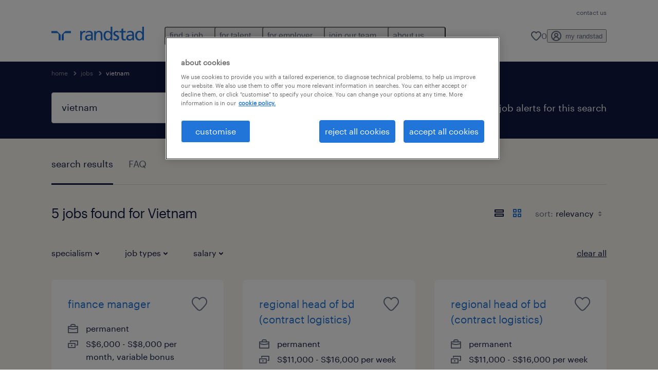

--- FILE ---
content_type: text/javascript
request_url: https://www.randstad.com.sg/scripts/sg/gtm.js
body_size: 461
content:
(function(){const a=document.getElementsByTagName("head")[0],b=a.insertBefore;a.insertBefore=function(c,d){c.href&&(c.href.includes("fonts.gstatic.com")||c.href.includes("fonts.googleapis.com"))||b.call(a,c,d)}})(),function(a,b,c,d,e){a[d]=a[d]||[],a[d].push({"gtm.start":new Date().getTime(),event:"gtm.js"});var g=b.getElementsByTagName(c)[0],f=b.createElement(c),h=b.createElement("link"),i="dataLayer"==d?"":"&l="+d;f.async=!0,f.src="https://www.googletagmanager.com/gtm.js?id="+e+i,h.rel="preconnect",h.href="https://www.googletagmanager.com",g.parentNode.insertBefore(f,g),g.parentNode.insertBefore(h,f)}(window,document,"script","dataLayer","GTM-PHBQ4QQ");

--- FILE ---
content_type: text/javascript
request_url: https://www.randstad.com.sg/scripts/sg/auth-widget.js
body_size: 3538
content:
function initAuthWidget(a){function b(a){var b=location.pathname,c="/"===b[0]&&"/"===b[3]?b.substr(0,3):"/en";return f[c]&&f[c][a]?f[c][a]:f[Object.keys(f)[0]][a]}function c(){var a=document.querySelector("[data-rel-myrandstad-trigger]");a&&a.addEventListener("click",a=>{var b=941>window.innerWidth,c=document.querySelector("#navigationPopup .popover");if(!(c&&c.contains(a.target)||b)){a.stopPropagation(),a.preventDefault();var e=document.querySelector("[data-rel-myrandstad-trigger]");e&&!e.parentElement.contains(document.querySelector("#navigationPopup"))&&e.after(d);var c=document.querySelector("#navigationPopup .popover"),f=document.querySelector("#navigationPopup .modal__overlay");if(c&&f){const a="true"===c.getAttribute("aria-hidden"),b="true"===e.getAttribute("aria-expanded");c.classList.toggle("popover--active"),f.classList.toggle("modal__overlay--active"),c.setAttribute("aria-hidden",!a),e.setAttribute("aria-expanded",!b),setTimeout(()=>{const a=c.querySelectorAll("a, button, input, [tabindex=\"0\"]");0<a.length&&document.activeElement!==a[0]&&a[0].focus()},100)}}}),document.addEventListener("click",a=>{var b=document.querySelector("#navigationPopup .popover"),c=document.querySelector("[data-rel-myrandstad-trigger]");if(b&&b.classList.contains("popover--active")&&!b.contains(a.target)){a.stopPropagation(),a.preventDefault();var d=document.querySelector("#navigationPopup .modal__overlay");b&&(b.classList.remove("popover--active"),d.classList.remove("modal__overlay--active"),b.setAttribute("aria-hidden",!0),c.setAttribute("aria-expanded",!1))}});var c=941>window.innerWidth,e=d.querySelector(`a[href="${b("Menu.Logout.Url")}"]`);c&&(e=document.querySelector(`div[role="dialog"] a[href="${b("Menu.Logout.Url")}"]`));var f=document.querySelector("a#logout-link-app");e&&e.addEventListener("mousedown",function(){localStorage.removeItem("favJobs"),localStorage.removeItem("LastDeletedfavJob")}),f&&setTimeout(function(){f.addEventListener("mousedown",function(){localStorage.removeItem("favJobs"),localStorage.removeItem("LastDeletedfavJob")})},2e3)}var d=document.querySelector("#navigationPopup");d||(d=document.createElement("div"),d.setAttribute("id","navigationPopup"),d.style.cursor="auto");var e="/themes/custom/bluex/dist/assets/image/icons.svg",f={"/en":{"Menu.myRandstad.Title":"my randstad","Menu.Overview.Url":"/my-randstad/","Menu.Overview.Title":"overview","Menu.Applications.Url":"/my-randstad/my-applications/","Menu.Applications.Title":"my applications","Menu.JobPreferences.Url":"/my-randstad/job-preferences/","Menu.JobPreferences.Title":"job preferences","Menu.Favourites.Url":"/my-randstad/favourites/","Menu.PersonalInformation.Url":"/my-randstad/personal-information/","Menu.PersonalInformation.Title":"personal information","Menu.Account.Url":"/my-randstad/my-account/","Menu.Account.Title":"settings","Menu.Logout.Url":"/my-randstad/logout/","Menu.Logout.Title":"log out","Menu.Favourites.AriaLabel":"favorite jobs","Popup.Heading1":"start your","Popup.Heading2":"jobhunt","Popup.Text1":"register in 1 minute","Popup.Text2":"apply faster to jobs","Popup.Text3":"have better matching jobs","Popup.Register.Url":"/my-randstad/account/","Popup.Register.Text":"register for free","Popup.Login.Url":"/my-randstad/login/","Popup.Login.Text":"log in to my randstad","Greeting.GoodMorning":"welcome","Greeting.GoodAfternoon":"welcome","Greeting.GoodEvening":"welcome"}},g=myRandClient.existingSession(),h=g.logged_in;if(window.myRandstadUrl=b("Menu.Overview.Url"),window.myRandstadText=b("Menu.myRandstad.Title"),h){document.body.classList.add("my-randstad-logged-in");var i=document.querySelector("footer .footer__wrapper .footer__grid:first-child");i&&(i.style.display="none"),window.myRandstadUsername=g.first_name+" "+g.last_name;var j=g.photo,k=j?"<img src=\""+j+"\">":g.initials;d.innerHTML="      <div class=\"popover bg-variant-brand-tertiary\" data-rs-popover=\"login-popover\" role=\"dialog\" aria-hidden=\"true\" style=\"top: 50px; right: 0; white-space: normal;\">        <div class=\"popover__dialog\">          <div class=\"popover__title\">            <div class=\"person-profile\" style=\"cursor: text;\">              <div class=\"avatar avatar--M avatar__initials aspect-ratio aspect-ratio--1-1\">"+k+"</div>              <div class=\"person-profile__profile\" style=\"text-align: left;\">                <span class=\"person-profile__eyebrow text--alternative\" data-rs-custom-greeting=\"\">"+(()=>{const a=new Date().getHours();return 12>a?b("Greeting.GoodMorning"):12<=a&&18>a?b("Greeting.GoodAfternoon"):18<=a&&24>a?b("Greeting.GoodEvening"):void 0})()+"</span>                <span id=\"person-profile__name\">"+g.first_name+" "+g.last_name+"</span>              </div>            </div>          </div>          <ul class=\"link-list divider\" style=\"border-bottom-width: 1px;\">            <li class=\"link-list__item\">              <a href=\""+b("Menu.Overview.Url")+"\" class=\"link-list__link\" onmouseover=\"this.style.textDecoration='underline';\" onmouseout=\"this.style.textDecoration='none';\">                <span class=\"icon icon--inline\">                  <svg>                    <use xlink:href=\""+e+"#dashboard\"></use>                  </svg>                </span>                "+b("Menu.Overview.Title")+"              </a>            </li>            <li class=\"link-list__item\">              <a href=\""+b("Menu.Applications.Url")+"\" class=\"link-list__link\" onmouseover=\"this.style.textDecoration='underline';\" onmouseout=\"this.style.textDecoration='none';\">                <span class=\"icon icon--inline\">                  <svg>                    <use xlink:href=\""+e+"#briefcase\"></use>                  </svg>                </span>                "+b("Menu.Applications.Title")+"              </a>            </li>            <li class=\"link-list__item\">              <a href=\""+b("Menu.JobPreferences.Url")+"\" class=\"link-list__link\" onmouseover=\"this.style.textDecoration='underline';\" onmouseout=\"this.style.textDecoration='none';\">                <span class=\"icon icon--inline\">                  <svg>                    <use xlink:href=\""+e+"#filter\"></use>                  </svg>                </span>                "+b("Menu.JobPreferences.Title")+"              </a>            </li>            <li class=\"link-list__item\">              <a href=\""+b("Menu.PersonalInformation.Url")+"\" class=\"link-list__link\" onmouseover=\"this.style.textDecoration='underline';\" onmouseout=\"this.style.textDecoration='none';\">                <span class=\"icon icon--inline\">                  <svg>                    <use xlink:href=\""+e+"#account-circle\"></use>                  </svg>                </span>                "+b("Menu.PersonalInformation.Title")+"              </a>            </li>            <li class=\"link-list__item\">              <a href=\""+b("Menu.Account.Url")+"\" class=\"link-list__link\" onmouseover=\"this.style.textDecoration='underline';\" onmouseout=\"this.style.textDecoration='none';\">                <span class=\"icon icon--inline\">                  <svg>                    <use xlink:href=\""+e+"#settings\"></use>                  </svg>                </span>                "+b("Menu.Account.Title")+"              </a>            </li>          </ul>          <div class=\"popover__footer\">            <a id=\"logout-link\" href=\""+b("Menu.Logout.Url")+"\" class=\"popover__footer--link text--alternative\" style=\"font-size: 18px;\" onmouseover=\"this.style.textDecoration='underline';\" onmouseout=\"this.style.textDecoration='none';\">"+b("Menu.Logout.Title")+"</a>          </div>        </div>      </div>      <div class=\"modal__overlay modal__overlay--light\" data-rs-popover-overlay></div>    ";var l=941>window.innerWidth;l&&(window.myRandstadMenuItem={title:b("Menu.myRandstad.Title"),children:[{title:b("Menu.Overview.Title"),url:b("Menu.Overview.Url")},{title:b("Menu.Applications.Title"),url:b("Menu.Applications.Url")},{title:b("Menu.JobPreferences.Title"),url:b("Menu.JobPreferences.Url")},{title:b("Menu.PersonalInformation.Title"),url:b("Menu.PersonalInformation.Url")},{title:b("Menu.Account.Title"),url:b("Menu.Account.Url")},{title:b("Menu.Logout.Title"),url:b("Menu.Logout.Url")}]})}else d.innerHTML="      <div class=\"popover bg-variant-brand-tertiary\" data-rs-popover=\"login-popover\" role=\"dialog\" aria-hidden=\"true\" style=\"top: 50px; right: 0; white-space: normal;\">        <div class=\"popover__dialog\" style=\"text-align: left;\">          <div class=\"popover__title\" style=\"cursor: text;\">             "+b("Popup.Heading1")+"            <span>"+b("Popup.Heading2")+"</span>          </div>          <div class=\"body-copy\">            <ul class=\"list--checks\">              <li><span style=\"cursor: text; font-size: 18px;\">"+b("Popup.Text1")+"</span></li>              <li><span style=\"cursor: text; font-size: 18px;\">"+b("Popup.Text2")+"</span></li>              <li><span style=\"cursor: text; font-size: 18px;\">"+b("Popup.Text3")+"</span></li>            </ul>          </div>          <div class=\"popover__action flex-wrap\">            <a href=\""+b("Popup.Register.Url")+"\" class=\"button button--m button--filled button--full-width\" style=\"border-width: 2px;\">"+b("Popup.Register.Text")+"</a>            <a href=\""+b("Popup.Login.Url")+"\" class=\"button button--m button--full-width ml-none\" style=\"border-width: 2px;\">"+b("Popup.Login.Text")+"</a>          </div>        </div>      </div>      <div class=\"modal__overlay modal__overlay--light\" data-rs-popover-overlay></div>    ";(async function(){if(window.relNavFavoritesUrl=b("Menu.Favourites.Url"),h)try{const a=await new Promise((a,b)=>{myRandClient.getSavedJobs(c=>{404===c.status?b(new Error("Not Found")):a(c)})}),b=a.response?JSON.parse(a.response):{};let c=b.count||0;99<c&&(c="99+"),window.relNavFavoritesCounter=c;const d=new CustomEvent("favoritesCounterUpdated");document.dispatchEvent(d)}catch(a){console.error("Error fetching saved jobs:",a)}else{var a=JSON.parse(localStorage.getItem("favJobs")),c=a?Object.keys(a).length:0;99<c&&(c="99+"),window.relNavFavoritesCounter=c}document.addEventListener("saveFavoriteJob",function(){var a=document.querySelector("[data-rel-saved-jobs] span:nth-child(2)");if(a){var b=a.innerHTML;b++,a.innerHTML=b}}),document.addEventListener("deleteFavoriteJob",function(){var a=document.querySelector("[data-rel-saved-jobs] span:nth-child(2)");if(a){var b=a.innerHTML;b--,a.innerHTML=0<+b?b:0}})})(),a?c():window.addEventListener("load",c)}function initOldAuthWidget(){function a(a){var b=location.pathname,c="/"===b[0]&&"/"===b[3]?b.substr(0,3):"/en";return!i[c]||!i[c][a]?i[Object.keys(i)[0]][a]:i[c][a]}var b=document.querySelector("#navigationPopup"),c=document.querySelectorAll(".navigation__top .navigation__service-my-randstad"),d=document.querySelectorAll(".navigation__top .navigation__service-my-randstad .icon"),e=document.getElementById("navigation__service-user-text"),f=document.querySelector("#navigationMobileMR"),g="/my-randstad",h="/themes/custom/bluex/dist/assets/image/icons.svg",i={"/en":{"Menu.myRandstad.Title":"my randstad","Menu.Overview.Url":g+"/","Menu.Overview.Title":"overview","Menu.Applications.Url":g+"/my-applications/","Menu.Applications.Title":"my applications","Menu.JobPreferences.Url":g+"/job-preferences/","Menu.JobPreferences.Title":"job preferences","Menu.Favourites.Url":g+"/favourites/","Menu.PersonalInformation.Url":g+"/personal-information/","Menu.PersonalInformation.Title":"personal information","Menu.Account.Url":g+"/my-account/","Menu.Account.Title":"settings","Menu.Logout.Url":g+"/logout/","Menu.Logout.Title":"log out","Menu.Favourites.AriaLabel":"favorite jobs","Popup.Heading1":"start your","Popup.Heading2":"jobhunt","Popup.Text1":"register in 1 minute","Popup.Text2":"apply faster to jobs","Popup.Text3":"have better matching jobs","Popup.Register.Url":g+"/account/","Popup.Register.Text":"register for free","Popup.Login.Url":g+"/login/","Popup.Login.Text":"log in to my randstad","Greeting.GoodMorning":"welcome","Greeting.GoodAfternoon":"welcome","Greeting.GoodEvening":"welcome"}};if(!window.myRandClient||!b||!c.length||!d.length)return;var j=myRandClient.existingSession(),k=j.logged_in;if(k){document.body.classList.add("my-randstad-logged-in");var l=document.querySelector("footer .footer__wrapper .footer__grid:first-child");l&&(l.style.display="none"),j.initials&&[].forEach.call(d,function(a){a.innerHTML="<span class=\"navigation__service-my-randstad__placeholder\">"+j.initials+"</span>"}),e&&(e.innerHTML=j.first_name+" "+j.last_name);var m=j.photo,n=m?"<img src=\""+m+"\">":j.initials;b.innerHTML="      <div class=\"popover bg-variant-brand-tertiary\" data-rs-popover=\"login-popover\" role=\"dialog\" aria-hidden=\"true\">        <div class=\"popover__dialog\">          <div class=\"popover__title\">            <div class=\"person-profile\">              <div class=\"avatar avatar--M avatar__initials aspect-ratio aspect-ratio--1-1\">"+n+"</div>              <div class=\"person-profile__profile\">                <span class=\"person-profile__eyebrow text--alternative\" data-rs-custom-greeting=\"\">"+(()=>{const b=new Date().getHours();if(12>b)return a("Greeting.GoodMorning");return 12<=b&&18>b?a("Greeting.GoodAfternoon"):18<=b&&24>b?a("Greeting.GoodEvening"):void 0})()+"</span>                <span id=\"person-profile__name\">"+j.first_name+" "+j.last_name+"</span>              </div>            </div>          </div>          <ul class=\"link-list divider\">            <li class=\"link-list__item\">              <a href=\""+a("Menu.Overview.Url")+"\" class=\"link-list__link\">                <span class=\"icon icon--inline\">                  <svg>                    <use xlink:href=\""+h+"#dashboard\"></use>                  </svg>                </span>                "+a("Menu.Overview.Title")+"              </a>            </li>            <li class=\"link-list__item\">              <a href=\""+a("Menu.Applications.Url")+"\" class=\"link-list__link\">                <span class=\"icon icon--inline\">                  <svg>                    <use xlink:href=\""+h+"#briefcase\"></use>                  </svg>                </span>                "+a("Menu.Applications.Title")+"              </a>            </li>            <li class=\"link-list__item\">              <a href=\""+a("Menu.JobPreferences.Url")+"\" class=\"link-list__link\">                <span class=\"icon icon--inline\">                  <svg>                    <use xlink:href=\""+h+"#filter\"></use>                  </svg>                </span>                "+a("Menu.JobPreferences.Title")+"              </a>            </li>            <li class=\"link-list__item\">              <a href=\""+a("Menu.PersonalInformation.Url")+"\" class=\"link-list__link\">                <span class=\"icon icon--inline\">                  <svg>                    <use xlink:href=\""+h+"#account-circle\"></use>                  </svg>                </span>                "+a("Menu.PersonalInformation.Title")+"              </a>            </li>            <li class=\"link-list__item\">              <a href=\""+a("Menu.Account.Url")+"\" class=\"link-list__link\">                <span class=\"icon icon--inline\">                  <svg>                    <use xlink:href=\""+h+"#settings\"></use>                  </svg>                </span>                "+a("Menu.Account.Title")+"              </a>            </li>          </ul>          <div class=\"popover__footer\">            <a id=\"logout-link\" href=\""+a("Menu.Logout.Url")+"\" class=\"popover__footer--link text--alternative\">"+a("Menu.Logout.Title")+"</a>          </div>        </div>      </div>      <div class=\"modal__overlay modal__overlay--light\" data-rs-popover-overlay></div>    ",f&&(f.innerHTML="        <ul class=\"navigation-accordion__sub\">          <li class=\"navigation__menu-item\"><a href=\""+a("Menu.Overview.Url")+"\">"+a("Menu.Overview.Title")+"</a></li>          <li class=\"navigation__menu-item\"><a href=\""+a("Menu.Applications.Url")+"\">"+a("Menu.Applications.Title")+"</a></li>          <li class=\"navigation__menu-item\"><a href=\""+a("Menu.JobPreferences.Url")+"\">"+a("Menu.JobPreferences.Title")+"</a></li>          <li class=\"navigation__menu-item\"><a href=\""+a("Menu.PersonalInformation.Url")+"\">"+a("Menu.PersonalInformation.Title")+"</a></li>          <li class=\"navigation__menu-item\"><a href=\""+a("Menu.Account.Url")+"\">"+a("Menu.Account.Title")+"</a></li>          <li class=\"navigation__menu-item\"><a id=\"logout-link\" href=\""+a("Menu.Logout.Url")+"\">"+a("Menu.Logout.Title")+"</a></li>        </ul>")}else[].forEach.call(d,function(a){a.innerHTML="<svg><use xlink:href=\""+h+"#person\"></use></svg>"}),e&&(e.innerHTML=a("Menu.myRandstad.Title")),b.innerHTML="      <div class=\"popover bg-variant-brand-tertiary\" data-rs-popover=\"login-popover\" role=\"dialog\" aria-hidden=\"true\">        <div class=\"popover__dialog\">          <div class=\"popover__title\">             "+a("Popup.Heading1")+"            <span>"+a("Popup.Heading2")+"</span>          </div>          <div class=\"body-copy\">            <ul class=\"list--checks\">              <li>"+a("Popup.Text1")+"</li>              <li>"+a("Popup.Text2")+"</li>              <li>"+a("Popup.Text3")+"</li>            </ul>          </div>          <div class=\"popover__action flex-wrap\">            <a href=\""+a("Popup.Register.Url")+"\" class=\"button button--m button--filled button--full-width\">"+a("Popup.Register.Text")+"</a>            <a href=\""+a("Popup.Login.Url")+"\" class=\"button button--m button--full-width ml-none\">"+a("Popup.Login.Text")+"</a>          </div>        </div>      </div>      <div class=\"modal__overlay modal__overlay--light\" data-rs-popover-overlay></div>    ";const o=new CustomEvent("clearOnLogout");document.addEventListener("clearOnLogout",function(){localStorage.removeItem("favJobs"),localStorage.removeItem("LastDeletedfavJob")});var p=b.querySelector("a#logout-link"),q=document.querySelector("a#logout-link-app");p&&p.addEventListener("mousedown",function(){document.dispatchEvent(o)}),q&&setTimeout(function(){q.addEventListener("mousedown",function(){document.dispatchEvent(o)})},2e3),function(){if(document.getElementById("bluex-nav-favorites"))return!1;var b=document.querySelector(".navigation__top .navigation__service"),c=document.createElement("li");c.classList.add("navigation__service-item"),c.id="bluex-nav-favorites";var d=k?"heart-filled":"heart";if(c.innerHTML="<a href=\""+a("Menu.Favourites.Url")+"\" class=\"navigation__service-link\" aria-label=\""+a("Menu.Favourites.AriaLabel")+"\">        <span class=\"icon icon--inline\">          <svg><use xlink:href=\"/themes/custom/bluex/dist/assets/image/icons.svg#"+d+"\"></use></svg>        </span>        <span id=\"bluex-nav-favorites-counter\" class=\"favorites__counter hidden--until-l\"></span>    </a>",b.insertBefore(c,b.firstChild),k)myRandClient.getSavedJobs(function(a){if(404!==a.status){var b=a.response?JSON.parse(a.response):{},c=b.count||0;99<c&&(c="99+"),document.getElementById("bluex-nav-favorites-counter").innerHTML=c}});else{var e=JSON.parse(localStorage.getItem("favJobs")),f=e?Object.keys(e).length:0;99<f&&(f="99+"),document.getElementById("bluex-nav-favorites-counter").innerHTML=f}document.addEventListener("saveFavoriteJob",function(){var a=document.getElementById("bluex-nav-favorites-counter");if(a){var b=a.innerHTML;b++,a.innerHTML=b}}),document.addEventListener("deleteFavoriteJob",function(){var a=document.getElementById("bluex-nav-favorites-counter");if(a){var b=a.innerHTML;b--,a.innerHTML=b}})}()}window.isEnableRelNavigation||document.querySelector("[data-rel-component=\"navigation\"]")?initAuthWidget():initOldAuthWidget(),window.addEventListener("reInitAuthWidget",()=>initAuthWidget(!0));

--- FILE ---
content_type: application/javascript; charset=UTF-8
request_url: https://www.randstad.com.sg/search-app/static/js/2.bc32c54c.chunk.js
body_size: 26597
content:
(this.__LOADABLE_LOADED_CHUNKS__=this.__LOADABLE_LOADED_CHUNKS__||[]).push([[2],{102:function(_,e,a){"use strict";var t=a(0);e.a=function(){const[_,e]=Object(t.useState)(!0);return Object(t.useEffect)(()=>{function a(){window.innerWidth>=941!==_&&e(!_)}return window.addEventListener("resize",a),a(),()=>{window.removeEventListener("resize",a)}},[_]),_}},103:function(_,e,a){"use strict";var t=a(0),A=a.n(t),E=a(30),n=a(3),P=a(80),o=a(110),s=a(75),r=a(133);var i=Object(E.c)((function({intl:_,jobData:e,jobListingsSettings:a,configurations:t}){var E,n,P,i,T,R,l,c;const{card_settings:C}=t,{job_cards_tab:d}=a,m=null===d||void 0===d||null===(E=d.job_card_setting)||void 0===E||null===(n=E.icon)||void 0===n?void 0:n.display,p=null===d||void 0===d||null===(P=d.job_card_setting)||void 0===P||null===(i=P.aria_label)||void 0===i?void 0:i.display,O=p&&p.length>0?{"aria-label":null===d||void 0===d||null===(T=d.job_card_setting)||void 0===T||null===(R=T.aria_label)||void 0===R?void 0:R.display}:{},u=Object(r.a)(e),L=Object(o.a)(e,!1,!0,!1,_);let S=null;switch(null===d||void 0===d||null===(l=d.job_card_setting)||void 0===l||null===(c=l.additional_meta_field)||void 0===c?void 0:c.display){case"client_name_settings":S=(()=>{var _,a;if(!(null===e||void 0===e||null===(_=e.ClientInformation)||void 0===_?void 0:_.ClientName))return;const t=null===e||void 0===e||null===(a=e.ClientInformation)||void 0===a?void 0:a.ClientName.toLowerCase();return A.a.createElement("li",{className:"cards__meta-item"},A.a.createElement("span",{className:"icon icon--inline"},A.a.createElement(s.a,{svgProps:O,type:m||"building"})),t)})();break;case"hours_settings":S=(()=>{var _;if(!(null===e||void 0===e||null===(_=e.JobInformation)||void 0===_?void 0:_.Hours))return;let a=e.JobInformation.Hours;return a=a.toLowerCase(),A.a.createElement("li",{className:"cards__meta-item"},A.a.createElement("span",{className:"icon icon--inline"},A.a.createElement(s.a,{svgProps:O,type:m||"clock"})),a)})();break;case"education_settings":S=(()=>{var _;if(null===e||void 0===e||null===(_=e.JobInformation)||void 0===_?void 0:_.Education)return A.a.createElement("li",{className:"cards__meta-item"},A.a.createElement("span",{className:"icon icon--inline"},A.a.createElement(s.a,{svgProps:O,type:m||"education"})),e.JobInformation.Education.toLowerCase())})();break;case"duration_settings":S=(()=>{var _;if(null===e||void 0===e||null===(_=e.JobInformation)||void 0===_?void 0:_.Duration)return A.a.createElement("li",{className:"cards__meta-item"},A.a.createElement("span",{className:"icon icon--inline"},A.a.createElement(s.a,{svgProps:O,type:m||"calendar"})),e.JobInformation.Duration.toLowerCase())})();break;case"division_settings":S=(()=>{var _;if(null===e||void 0===e||null===(_=e.BlueXJobData)||void 0===_?void 0:_.CompanyName)return A.a.createElement("li",{className:"cards__meta-item"},A.a.createElement("span",{className:"icon icon--inline"},A.a.createElement(s.a,{svgProps:O,type:m||"building"})),e.BlueXJobData.CompanyName.toLowerCase())})();break;case"sector_settings":S=(()=>{var _;if(null===e||void 0===e||null===(_=e.BlueXJobData)||void 0===_?void 0:_.Specialism)return A.a.createElement("li",{className:"cards__meta-item"},A.a.createElement("span",{className:"icon icon--inline"},A.a.createElement(s.a,{svgProps:O,type:m||"factory"})),e.BlueXJobData.Specialism.toLowerCase())})();break;default:S=null}return A.a.createElement("ul",{className:"cards__meta"},C&&C.miles_settings&&C.miles_settings.checked?A.a.createElement("li",{className:"cards__meta-item ".concat("hidden")},A.a.createElement("span",{className:"icon icon--inline"},A.a.createElement(s.a,{svgProps:C.miles_settings.icon_attributes||{},type:C.miles_settings.icon?C.miles_settings.icon:"gps-filled"})),_.formatMessage({id:"JobItemMetadataMvp1.LessThen"})):null,C&&C.location_settings&&C.location_settings.checked&&u?A.a.createElement("li",{className:"cards__meta-item"},A.a.createElement("span",{className:"icon icon--inline"},A.a.createElement(s.a,{svgProps:C.location_settings.icon_attributes||{},type:C.location_settings.icon?C.location_settings.icon:"marker"})),u.toLowerCase()):null,C&&C.jobtype_settings&&C.jobtype_settings.checked&&e.BlueXJobData.JobType?A.a.createElement("li",{className:"cards__meta-item"},A.a.createElement("span",{className:"icon icon--inline"},A.a.createElement(s.a,{svgProps:C.jobtype_settings.icon_attributes||{},type:C.jobtype_settings.icon?C.jobtype_settings.icon:"briefcase"})),e.BlueXJobData.JobType.toLowerCase()):null,C&&C.salary_settings&&C.salary_settings.checked&&L?A.a.createElement("li",{className:"cards__meta-item ".concat(e.Salary.HideSallary?"hidden":"")},A.a.createElement("span",{className:"icon icon--inline"},A.a.createElement(s.a,{svgProps:C.salary_settings.icon_attributes||{},type:C.salary_settings.icon?C.salary_settings.icon:"salary"})),L):null,S)})),T=a(98),R=a(126),l=(a(123),a(72));var c=function(_,e,a=!0){switch((null===_||void 0===_?void 0:_.routeName)||null){case"search":case"internal-search":case"search-radius":return e.replace(":searchParams*","");case"jobDetails":case"internalJobDetails":return Object({NODE_ENV:"production",PUBLIC_URL:"",REACT_APP_USE_LOWER_CASE:"true",REACT_APP_LINKED_IN_PAGE:"https://www.linkedin.com/company/randstad-singapore/?utm_campaign=test&amp;utm_source=hs_email&amp;utm_medium=email&amp;_hsenc=p2ANqtz-8U_sqtKFgdIs3q1inNTmUcF4oiHT5nbctwQIZD3bthKjoV7EOxYArhFe789Y_d3saU7VPo",REACT_APP_MAX_NUMBER_OF_FILES_UPLOAD:"1",REACT_APP_SITENAME:"Randstad Singapore",REACT_APP_META_SITENAME:"Randstad Singapore",REACT_APP_CLIENT_DESKTOP_TRIM_OFFSET:"700",REACT_APP_MYRANDSTAD_FORGOT_PASSWORD:"/my-randstad/forgot-password/",REACT_APP_SEARCH_MVP_ITEMS_PER_PAGE:"30",REACT_APP_USE_MONSTER_SEARCH:"false",REACT_APP_CURRENCY_SYMBOL:"S$",REACT_APP_INTERNAL_LOCATION:"false",REACT_APP_FACEBOOK_PAGE:"https://www.facebook.com/Randstad.SG/?utm_campaign=test&amp;utm_source=hs_email&amp;utm_medium=email&amp;_hsenc=p2ANqtz-8U_sqtKFgdIs3q1inNTmUcF4oiHT5nbctwQIZD3bthKjoV7EOxYArhFe789Y_d3saU7VPo",REACT_APP_FORMS_APP_STATIC:"https://www.randstad.com.sg",REACT_APP_FORMS_CONFIG_TABLE:"dynamodb-bluex-prd-bs-prd2-sg-form",REACT_APP_SEARCH_ROUTE_WILDCARD:":searchParams*",REACT_APP_SEARCH_LISTINGS_DYNAMO_TABLE:"dynamodb-bluex-prd-bs-prd2-sg-job-search-view",REACT_APP_SEO_COMPONENT_MAX_ITEMS_PER_COLUMN:"5",REACT_APP_APPLY_LINKEDIN_ALLOW_SIGN_IN:"true",REACT_APP_GOOGLE_DRIVE_ALLOWED_FILE_FORMATS:"application/pdf, application/vnd.openxmlformats-officedocument.wordprocessingml.document, text/plain",REACT_APP_ENABLE_LANGUAGE_SWITCHER:"false",REACT_APP_JOB_APPLY_BASE_URL:"https://www.randstad.com.sg",REACT_APP_DESKTOP_TRIM_OFFSET:"1200",REACT_APP_JOB_META_DISPLAY_REF_NUM:"true",REACT_APP_DEFAULT_SEARCH_VIEW:"grid",REACT_APP_ALLOWED_FILE_FORMATS:".pdf, .doc, .docx, .txt",REACT_APP_NO_INDEX_COMPANY_IDS:"",REACT_APP_MONSTER_JOBS_PER_PAGE:"30",REACT_APP_COUNTRY:"sg",REACT_APP_SEARCH_ITEMS_PER_PAGE_RSS:"20",REACT_APP_YOU_TUBE_PAGE:"https://www.youtube.com/channel/UCzyrbb_wIGiNP-66f_vZg5g",REACT_APP_JOB_DETAILS_ROUTE_WILDCARD:":job([^\\/]+_[^\\/]+_[^\\/]+)",REACT_APP_DATE_FORMAT:"d M Y",REACT_APP_MYRANDSTAD_ENABLED:"true",REACT_APP_TWITTER_ICON:"https://cdn2.hubspot.net/hub/481927/hubfs/Email%20template%20images%20VT/Email_6/twt.png?noresize&amp;width=21&amp;name=twt.png",REACT_APP_GOOGLE_DRIVE_CLIENT_ID:"457088056043-3cc3ug7efq2u2f42bfp9n5dcd2gorsrd.apps.googleusercontent.com",REACT_APP_FORMS_APP_CMS:"https://sg-cms1-prd2.prd.randstad-bluex.com",REACT_APP_JOB_APPLY_ROUTE_WILDCARD_PATTERN:"^(apply\\/:jobId)",REACT_APP_CAPTCHA_TYPE:"google_recaptcha",REACT_APP_DEFAULT_LANGUAGE:"en",REACT_APP_ENABLE_MONSTER_APPLY_TRACKING:"true",REACT_APP_BRANCHES_SPECIALISM_QUERY_LIMIT:"99",REACT_APP_JOB_SKILLS_JD_COUNT:"15",REACT_APP_NORESULTS_CTA_LINK:"/?modal_open=find-a-job-1&step=1",REACT_APP_MAX_ALLOWED_SIZE_IN_MB:"8",REACT_APP_INTERVIEW_PAGE_URL_EN:"interview-preparation/",REACT_APP_CLEAN_HTML_REGEX:"<[^>]*>",REACT_APP_LINKED_IN_ICON:"https://cdn2.hubspot.net/hub/481927/hubfs/Email%20template%20images%20VT/Email_6/in.png?noresize&amp;width=21&amp;name=in.png",REACT_APP_GOOGLE_DRIVE_API_ENDPOINT:"https://www.googleapis.com/drive/v2/files/",REACT_APP_ENABLE_MONSTER_JOBS:"false",REACT_APP_SEARCH_ITEMS_PER_PAGE:"10",REACT_APP_EMAIL_HEADER_IMG:"https://cdn2.hubspot.net/hub/481927/hubfs/Email%20template%20images%20VT/Email_6/header_img.png?noresize&amp;width=184&amp;name=header_img.png",REACT_APP_FACEBOOK_ICON:"https://cdn2.hubspot.net/hub/481927/hubfs/Email%20template%20images%20VT/Email_6/fb.png?noresize&amp;width=11&amp;name=fb.png",REACT_APP_DISTANCE_UNIT:"km",REACT_APP_USE_BURNING_GLASS_SKILLS:"false",REACT_APP_LOGO_RELATIVE:"/search-app/assets/image/randstad-opengraph-partner-for-talent.jpg",REACT_APP_ENABLE_REMOTE_SEARCH:"false",REACT_APP_INTERNAL_SEARCH_SPECIALISM:"recruitment",REACT_APP_ENABLE_GOOGLE_UPLOAD:"false",REACT_APP_CLIENT_LOGO_GATEWAY:"https://dn7jjj0e7d.execute-api.eu-west-1.amazonaws.com/prod/get-logo",REACT_APP_USE_MULTILINGUAL_SEARCH:"",REACT_APP_POSTCODE_REGEX:"^(?:(?:[2-8]\\d|9[0-7]|0?[28]|0?9(?=09))(?:\\d{2}))$",REACT_APP_YOU_TUBE_ICON:"https://cdn2.hubspot.net/hub/481927/hubfs/Email%20template%20images%20VT/Email_6/yt.png?noresize&amp;width=24&amp;name=yt.png",REACT_APP_GOOGLE_DRIVE_APP_ID:"457088056043",REACT_APP_CLIENT_MOBILE_TRIM_OFFSET:"450",REACT_APP_ENABLE_SEARCH_LISTING_TABS:"true",REACT_APP_MONSTER_URL:"",REACT_APP_PHONE_REGEX:"^[ ()0-9 +-]+$",REACT_APP_ALLOWED_HTML_REGEX:"<(?!\\/?(p|br|ul|ol|li|h3|h4|h5)(>|\\s))[^<]+?>",REACT_APP_PRIVACY_NOTICE:"/privacy-statement/",REACT_APP_ADDRESS_COUNTRY_CODE:"SG",REACT_APP_CURRENCY:"SGD",REACT_APP_SPECIALISM_SITEMAP_DEMO_PAGE:"education",REACT_APP_FACEBOOK_APP_ID:"375949244436101",REACT_APP_ALLOW_SEO_REGION_REDIRECT:"false",REACT_APP_ENABLE_CARD_LOGOS:"false",REACT_APP_REMOVE_SYMBOLS_TEXT_SEARCH:"\\/|%",REACT_APP_ENABLE_SAVED_JOB_ICON:"true",REACT_APP_BASE_URL:"https://www.randstad.com.sg",REACT_APP_DEFAULT_QUERY_SORTBY:"relevancy",REACT_APP_MOBILE_TRIM_OFFSET:"350",REACT_APP_RELATED_ARTICLES_CATEGORY:"interview guidance",REACT_APP_DROPZONE_S3_REGION:"ap-southeast-1",REACT_APP_DEFAULT_DIRECTION:"ltr",REACT_APP_DEFAULT_DISTANCE_VALUE:"10",REACT_APP_PRESERVE_SYMBOLS_TEXT_SEARCH:'\\/|\u201e|"|\\|',REACT_APP_TERMS_AND_CONDITIONS:"/terms-and-conditions/",REACT_APP_NORESULTS_CTA_IMAGE:"/search-app/assets/image/no-results/image-cta-default.jpg",REACT_APP_SCHEMA_NAME:"Randstad Singapore",REACT_APP_APPLY_LINKEDIN_INTEGRATION_CONTEXT:"urn:li:organization:2327",REACT_APP_ENABLE_RECAPTCHA:"true",REACT_APP_APPLY_LINKEDIN_API_KEY:"78huur8xgjpv9s",REACT_APP_FAVORITE_JOBS_LIMIT:"10",REACT_APP_SALARY_OPTION_MONTHLY:"false",REACT_APP_ADDRESS_COUNTRY_NAME:"Singapore",REACT_APP_SUBMIT_CV_URL:"",REACT_APP_JOBS_LIST_CANONICAL_URL_FILTERS_EXCLUDE:"",REACT_APP_STRATOS_URL:"https://crew.randstad.com.sg",REACT_APP_RANGE_OPTIONS:"5,10,25,50,100,150",REACT_APP_ENABLE_FAVORITE_JOBS:"true",REACT_APP_DEFAULT_SORTBY:"date",REACT_APP_SEO_COMPONENT:"staticDynamic",REACT_APP_FACEBOOK_PREFILL_REACT_FIELDS:'{"email": "email","first_name": "first_name","last_name": "last_name"}',REACT_APP_EMAIL_SPACER:"https://cdn2.hubspot.net/hub/481927/hubfs/Email%20template%20images%20VT/Email_6/spacer.gif?width=1&amp;height=1&amp;name=spacer.gif",REACT_APP_MYRANDSTAD_URL:"/my-randstad/",REACT_APP_MYRANDSTAD_PROFILE_URL:"/my-randstad/my-profile/",REACT_APP_DEFAULT_SALARY_FILTER_OPTION:"perYear",REACT_APP_MONSTER_JOBS_APPLY_SOURCE:"monster",REACT_APP_HAS_LOCATION_SEARCH:"false",REACT_APP_JOB_SKILLS_CARD_COUNT:"3",REACT_APP_RELATED_JOBS_PARENT_URL:"https://www.randstad.com.sg/join-our-team/",REACT_APP_TWITTER_PAGE:"https://twitter.com/randstad_sg?lang=en#:~:text=Randstad Singapore (%40randstad_sg) | Twitter?utm_campaign=test&amp;utm_source=hs_email&amp;utm_medium=email&amp;_hsenc=p2ANqtz-8U_sqtKFgdIs3q1inNTmUcF4oiHT5nbctwQIZD3bthKjoV7EOxYArhFe789Y_d3saU7VPo",REACT_APP_JOB_APPLY_ROUTE_WILDCARD:"apply/:jobId",REACT_APP_CURRENCY_SYMBOL_NAME:"dollar",REACT_APP_MYRANDSTAD_LOGIN_URL:"/my-randstad/login/",REACT_APP_ENABLE_DROPBOX_UPLOAD:"true",REACT_APP_ENABLE_GTM:"true",REACT_APP_FACEBOOK_PREFILL_FIELDS:"name, email, first_name, last_name",REACT_APP_LOGO_SCHEMA_RELATIVE:"/search-app/assets/image/logo.png",REACT_APP_MYRANDSTAD_REGISTER_URL:"/my-randstad/register/",REACT_APP_SEARCH_MVP_INTERNAL_ITEMS_PER_PAGE:"15",REACT_APP_RELATED_ARTICLES_ITEMS:"3",REACT_APP_AWS_SDK_REGION:"ap-southeast-1",REACT_APP_DROPZONE_INVALID_FILE_TYPE:"You can't upload files of this type.",REACT_APP_DROPZONE_INVALID_FILE_MESSAGE:"We only allow pdf, doc, docx, jpg and jpeg files, please try again"}).REACT_APP_CONFIRMATION_PAGE_URL_PATTERN&&(e=e.replace(new RegExp(Object({NODE_ENV:"production",PUBLIC_URL:"",REACT_APP_USE_LOWER_CASE:"true",REACT_APP_LINKED_IN_PAGE:"https://www.linkedin.com/company/randstad-singapore/?utm_campaign=test&amp;utm_source=hs_email&amp;utm_medium=email&amp;_hsenc=p2ANqtz-8U_sqtKFgdIs3q1inNTmUcF4oiHT5nbctwQIZD3bthKjoV7EOxYArhFe789Y_d3saU7VPo",REACT_APP_MAX_NUMBER_OF_FILES_UPLOAD:"1",REACT_APP_SITENAME:"Randstad Singapore",REACT_APP_META_SITENAME:"Randstad Singapore",REACT_APP_CLIENT_DESKTOP_TRIM_OFFSET:"700",REACT_APP_MYRANDSTAD_FORGOT_PASSWORD:"/my-randstad/forgot-password/",REACT_APP_SEARCH_MVP_ITEMS_PER_PAGE:"30",REACT_APP_USE_MONSTER_SEARCH:"false",REACT_APP_CURRENCY_SYMBOL:"S$",REACT_APP_INTERNAL_LOCATION:"false",REACT_APP_FACEBOOK_PAGE:"https://www.facebook.com/Randstad.SG/?utm_campaign=test&amp;utm_source=hs_email&amp;utm_medium=email&amp;_hsenc=p2ANqtz-8U_sqtKFgdIs3q1inNTmUcF4oiHT5nbctwQIZD3bthKjoV7EOxYArhFe789Y_d3saU7VPo",REACT_APP_FORMS_APP_STATIC:"https://www.randstad.com.sg",REACT_APP_FORMS_CONFIG_TABLE:"dynamodb-bluex-prd-bs-prd2-sg-form",REACT_APP_SEARCH_ROUTE_WILDCARD:":searchParams*",REACT_APP_SEARCH_LISTINGS_DYNAMO_TABLE:"dynamodb-bluex-prd-bs-prd2-sg-job-search-view",REACT_APP_SEO_COMPONENT_MAX_ITEMS_PER_COLUMN:"5",REACT_APP_APPLY_LINKEDIN_ALLOW_SIGN_IN:"true",REACT_APP_GOOGLE_DRIVE_ALLOWED_FILE_FORMATS:"application/pdf, application/vnd.openxmlformats-officedocument.wordprocessingml.document, text/plain",REACT_APP_ENABLE_LANGUAGE_SWITCHER:"false",REACT_APP_JOB_APPLY_BASE_URL:"https://www.randstad.com.sg",REACT_APP_DESKTOP_TRIM_OFFSET:"1200",REACT_APP_JOB_META_DISPLAY_REF_NUM:"true",REACT_APP_DEFAULT_SEARCH_VIEW:"grid",REACT_APP_ALLOWED_FILE_FORMATS:".pdf, .doc, .docx, .txt",REACT_APP_NO_INDEX_COMPANY_IDS:"",REACT_APP_MONSTER_JOBS_PER_PAGE:"30",REACT_APP_COUNTRY:"sg",REACT_APP_SEARCH_ITEMS_PER_PAGE_RSS:"20",REACT_APP_YOU_TUBE_PAGE:"https://www.youtube.com/channel/UCzyrbb_wIGiNP-66f_vZg5g",REACT_APP_JOB_DETAILS_ROUTE_WILDCARD:":job([^\\/]+_[^\\/]+_[^\\/]+)",REACT_APP_DATE_FORMAT:"d M Y",REACT_APP_MYRANDSTAD_ENABLED:"true",REACT_APP_TWITTER_ICON:"https://cdn2.hubspot.net/hub/481927/hubfs/Email%20template%20images%20VT/Email_6/twt.png?noresize&amp;width=21&amp;name=twt.png",REACT_APP_GOOGLE_DRIVE_CLIENT_ID:"457088056043-3cc3ug7efq2u2f42bfp9n5dcd2gorsrd.apps.googleusercontent.com",REACT_APP_FORMS_APP_CMS:"https://sg-cms1-prd2.prd.randstad-bluex.com",REACT_APP_JOB_APPLY_ROUTE_WILDCARD_PATTERN:"^(apply\\/:jobId)",REACT_APP_CAPTCHA_TYPE:"google_recaptcha",REACT_APP_DEFAULT_LANGUAGE:"en",REACT_APP_ENABLE_MONSTER_APPLY_TRACKING:"true",REACT_APP_BRANCHES_SPECIALISM_QUERY_LIMIT:"99",REACT_APP_JOB_SKILLS_JD_COUNT:"15",REACT_APP_NORESULTS_CTA_LINK:"/?modal_open=find-a-job-1&step=1",REACT_APP_MAX_ALLOWED_SIZE_IN_MB:"8",REACT_APP_INTERVIEW_PAGE_URL_EN:"interview-preparation/",REACT_APP_CLEAN_HTML_REGEX:"<[^>]*>",REACT_APP_LINKED_IN_ICON:"https://cdn2.hubspot.net/hub/481927/hubfs/Email%20template%20images%20VT/Email_6/in.png?noresize&amp;width=21&amp;name=in.png",REACT_APP_GOOGLE_DRIVE_API_ENDPOINT:"https://www.googleapis.com/drive/v2/files/",REACT_APP_ENABLE_MONSTER_JOBS:"false",REACT_APP_SEARCH_ITEMS_PER_PAGE:"10",REACT_APP_EMAIL_HEADER_IMG:"https://cdn2.hubspot.net/hub/481927/hubfs/Email%20template%20images%20VT/Email_6/header_img.png?noresize&amp;width=184&amp;name=header_img.png",REACT_APP_FACEBOOK_ICON:"https://cdn2.hubspot.net/hub/481927/hubfs/Email%20template%20images%20VT/Email_6/fb.png?noresize&amp;width=11&amp;name=fb.png",REACT_APP_DISTANCE_UNIT:"km",REACT_APP_USE_BURNING_GLASS_SKILLS:"false",REACT_APP_LOGO_RELATIVE:"/search-app/assets/image/randstad-opengraph-partner-for-talent.jpg",REACT_APP_ENABLE_REMOTE_SEARCH:"false",REACT_APP_INTERNAL_SEARCH_SPECIALISM:"recruitment",REACT_APP_ENABLE_GOOGLE_UPLOAD:"false",REACT_APP_CLIENT_LOGO_GATEWAY:"https://dn7jjj0e7d.execute-api.eu-west-1.amazonaws.com/prod/get-logo",REACT_APP_USE_MULTILINGUAL_SEARCH:"",REACT_APP_POSTCODE_REGEX:"^(?:(?:[2-8]\\d|9[0-7]|0?[28]|0?9(?=09))(?:\\d{2}))$",REACT_APP_YOU_TUBE_ICON:"https://cdn2.hubspot.net/hub/481927/hubfs/Email%20template%20images%20VT/Email_6/yt.png?noresize&amp;width=24&amp;name=yt.png",REACT_APP_GOOGLE_DRIVE_APP_ID:"457088056043",REACT_APP_CLIENT_MOBILE_TRIM_OFFSET:"450",REACT_APP_ENABLE_SEARCH_LISTING_TABS:"true",REACT_APP_MONSTER_URL:"",REACT_APP_PHONE_REGEX:"^[ ()0-9 +-]+$",REACT_APP_ALLOWED_HTML_REGEX:"<(?!\\/?(p|br|ul|ol|li|h3|h4|h5)(>|\\s))[^<]+?>",REACT_APP_PRIVACY_NOTICE:"/privacy-statement/",REACT_APP_ADDRESS_COUNTRY_CODE:"SG",REACT_APP_CURRENCY:"SGD",REACT_APP_SPECIALISM_SITEMAP_DEMO_PAGE:"education",REACT_APP_FACEBOOK_APP_ID:"375949244436101",REACT_APP_ALLOW_SEO_REGION_REDIRECT:"false",REACT_APP_ENABLE_CARD_LOGOS:"false",REACT_APP_REMOVE_SYMBOLS_TEXT_SEARCH:"\\/|%",REACT_APP_ENABLE_SAVED_JOB_ICON:"true",REACT_APP_BASE_URL:"https://www.randstad.com.sg",REACT_APP_DEFAULT_QUERY_SORTBY:"relevancy",REACT_APP_MOBILE_TRIM_OFFSET:"350",REACT_APP_RELATED_ARTICLES_CATEGORY:"interview guidance",REACT_APP_DROPZONE_S3_REGION:"ap-southeast-1",REACT_APP_DEFAULT_DIRECTION:"ltr",REACT_APP_DEFAULT_DISTANCE_VALUE:"10",REACT_APP_PRESERVE_SYMBOLS_TEXT_SEARCH:'\\/|\u201e|"|\\|',REACT_APP_TERMS_AND_CONDITIONS:"/terms-and-conditions/",REACT_APP_NORESULTS_CTA_IMAGE:"/search-app/assets/image/no-results/image-cta-default.jpg",REACT_APP_SCHEMA_NAME:"Randstad Singapore",REACT_APP_APPLY_LINKEDIN_INTEGRATION_CONTEXT:"urn:li:organization:2327",REACT_APP_ENABLE_RECAPTCHA:"true",REACT_APP_APPLY_LINKEDIN_API_KEY:"78huur8xgjpv9s",REACT_APP_FAVORITE_JOBS_LIMIT:"10",REACT_APP_SALARY_OPTION_MONTHLY:"false",REACT_APP_ADDRESS_COUNTRY_NAME:"Singapore",REACT_APP_SUBMIT_CV_URL:"",REACT_APP_JOBS_LIST_CANONICAL_URL_FILTERS_EXCLUDE:"",REACT_APP_STRATOS_URL:"https://crew.randstad.com.sg",REACT_APP_RANGE_OPTIONS:"5,10,25,50,100,150",REACT_APP_ENABLE_FAVORITE_JOBS:"true",REACT_APP_DEFAULT_SORTBY:"date",REACT_APP_SEO_COMPONENT:"staticDynamic",REACT_APP_FACEBOOK_PREFILL_REACT_FIELDS:'{"email": "email","first_name": "first_name","last_name": "last_name"}',REACT_APP_EMAIL_SPACER:"https://cdn2.hubspot.net/hub/481927/hubfs/Email%20template%20images%20VT/Email_6/spacer.gif?width=1&amp;height=1&amp;name=spacer.gif",REACT_APP_MYRANDSTAD_URL:"/my-randstad/",REACT_APP_MYRANDSTAD_PROFILE_URL:"/my-randstad/my-profile/",REACT_APP_DEFAULT_SALARY_FILTER_OPTION:"perYear",REACT_APP_MONSTER_JOBS_APPLY_SOURCE:"monster",REACT_APP_HAS_LOCATION_SEARCH:"false",REACT_APP_JOB_SKILLS_CARD_COUNT:"3",REACT_APP_RELATED_JOBS_PARENT_URL:"https://www.randstad.com.sg/join-our-team/",REACT_APP_TWITTER_PAGE:"https://twitter.com/randstad_sg?lang=en#:~:text=Randstad Singapore (%40randstad_sg) | Twitter?utm_campaign=test&amp;utm_source=hs_email&amp;utm_medium=email&amp;_hsenc=p2ANqtz-8U_sqtKFgdIs3q1inNTmUcF4oiHT5nbctwQIZD3bthKjoV7EOxYArhFe789Y_d3saU7VPo",REACT_APP_JOB_APPLY_ROUTE_WILDCARD:"apply/:jobId",REACT_APP_CURRENCY_SYMBOL_NAME:"dollar",REACT_APP_MYRANDSTAD_LOGIN_URL:"/my-randstad/login/",REACT_APP_ENABLE_DROPBOX_UPLOAD:"true",REACT_APP_ENABLE_GTM:"true",REACT_APP_FACEBOOK_PREFILL_FIELDS:"name, email, first_name, last_name",REACT_APP_LOGO_SCHEMA_RELATIVE:"/search-app/assets/image/logo.png",REACT_APP_MYRANDSTAD_REGISTER_URL:"/my-randstad/register/",REACT_APP_SEARCH_MVP_INTERNAL_ITEMS_PER_PAGE:"15",REACT_APP_RELATED_ARTICLES_ITEMS:"3",REACT_APP_AWS_SDK_REGION:"ap-southeast-1",REACT_APP_DROPZONE_INVALID_FILE_TYPE:"You can't upload files of this type.",REACT_APP_DROPZONE_INVALID_FILE_MESSAGE:"We only allow pdf, doc, docx, jpg and jpeg files, please try again"}).REACT_APP_CONFIRMATION_PAGE_URL_PATTERN),"")),e.replace(":job([^\\/]+_[^\\/]+_[^\\/]+)","");case"job-apply":return e.replace(new RegExp("^(apply\\/:jobId)"),"");case"job-apply-linkedin":return e.replace(new RegExp(Object({NODE_ENV:"production",PUBLIC_URL:"",REACT_APP_USE_LOWER_CASE:"true",REACT_APP_LINKED_IN_PAGE:"https://www.linkedin.com/company/randstad-singapore/?utm_campaign=test&amp;utm_source=hs_email&amp;utm_medium=email&amp;_hsenc=p2ANqtz-8U_sqtKFgdIs3q1inNTmUcF4oiHT5nbctwQIZD3bthKjoV7EOxYArhFe789Y_d3saU7VPo",REACT_APP_MAX_NUMBER_OF_FILES_UPLOAD:"1",REACT_APP_SITENAME:"Randstad Singapore",REACT_APP_META_SITENAME:"Randstad Singapore",REACT_APP_CLIENT_DESKTOP_TRIM_OFFSET:"700",REACT_APP_MYRANDSTAD_FORGOT_PASSWORD:"/my-randstad/forgot-password/",REACT_APP_SEARCH_MVP_ITEMS_PER_PAGE:"30",REACT_APP_USE_MONSTER_SEARCH:"false",REACT_APP_CURRENCY_SYMBOL:"S$",REACT_APP_INTERNAL_LOCATION:"false",REACT_APP_FACEBOOK_PAGE:"https://www.facebook.com/Randstad.SG/?utm_campaign=test&amp;utm_source=hs_email&amp;utm_medium=email&amp;_hsenc=p2ANqtz-8U_sqtKFgdIs3q1inNTmUcF4oiHT5nbctwQIZD3bthKjoV7EOxYArhFe789Y_d3saU7VPo",REACT_APP_FORMS_APP_STATIC:"https://www.randstad.com.sg",REACT_APP_FORMS_CONFIG_TABLE:"dynamodb-bluex-prd-bs-prd2-sg-form",REACT_APP_SEARCH_ROUTE_WILDCARD:":searchParams*",REACT_APP_SEARCH_LISTINGS_DYNAMO_TABLE:"dynamodb-bluex-prd-bs-prd2-sg-job-search-view",REACT_APP_SEO_COMPONENT_MAX_ITEMS_PER_COLUMN:"5",REACT_APP_APPLY_LINKEDIN_ALLOW_SIGN_IN:"true",REACT_APP_GOOGLE_DRIVE_ALLOWED_FILE_FORMATS:"application/pdf, application/vnd.openxmlformats-officedocument.wordprocessingml.document, text/plain",REACT_APP_ENABLE_LANGUAGE_SWITCHER:"false",REACT_APP_JOB_APPLY_BASE_URL:"https://www.randstad.com.sg",REACT_APP_DESKTOP_TRIM_OFFSET:"1200",REACT_APP_JOB_META_DISPLAY_REF_NUM:"true",REACT_APP_DEFAULT_SEARCH_VIEW:"grid",REACT_APP_ALLOWED_FILE_FORMATS:".pdf, .doc, .docx, .txt",REACT_APP_NO_INDEX_COMPANY_IDS:"",REACT_APP_MONSTER_JOBS_PER_PAGE:"30",REACT_APP_COUNTRY:"sg",REACT_APP_SEARCH_ITEMS_PER_PAGE_RSS:"20",REACT_APP_YOU_TUBE_PAGE:"https://www.youtube.com/channel/UCzyrbb_wIGiNP-66f_vZg5g",REACT_APP_JOB_DETAILS_ROUTE_WILDCARD:":job([^\\/]+_[^\\/]+_[^\\/]+)",REACT_APP_DATE_FORMAT:"d M Y",REACT_APP_MYRANDSTAD_ENABLED:"true",REACT_APP_TWITTER_ICON:"https://cdn2.hubspot.net/hub/481927/hubfs/Email%20template%20images%20VT/Email_6/twt.png?noresize&amp;width=21&amp;name=twt.png",REACT_APP_GOOGLE_DRIVE_CLIENT_ID:"457088056043-3cc3ug7efq2u2f42bfp9n5dcd2gorsrd.apps.googleusercontent.com",REACT_APP_FORMS_APP_CMS:"https://sg-cms1-prd2.prd.randstad-bluex.com",REACT_APP_JOB_APPLY_ROUTE_WILDCARD_PATTERN:"^(apply\\/:jobId)",REACT_APP_CAPTCHA_TYPE:"google_recaptcha",REACT_APP_DEFAULT_LANGUAGE:"en",REACT_APP_ENABLE_MONSTER_APPLY_TRACKING:"true",REACT_APP_BRANCHES_SPECIALISM_QUERY_LIMIT:"99",REACT_APP_JOB_SKILLS_JD_COUNT:"15",REACT_APP_NORESULTS_CTA_LINK:"/?modal_open=find-a-job-1&step=1",REACT_APP_MAX_ALLOWED_SIZE_IN_MB:"8",REACT_APP_INTERVIEW_PAGE_URL_EN:"interview-preparation/",REACT_APP_CLEAN_HTML_REGEX:"<[^>]*>",REACT_APP_LINKED_IN_ICON:"https://cdn2.hubspot.net/hub/481927/hubfs/Email%20template%20images%20VT/Email_6/in.png?noresize&amp;width=21&amp;name=in.png",REACT_APP_GOOGLE_DRIVE_API_ENDPOINT:"https://www.googleapis.com/drive/v2/files/",REACT_APP_ENABLE_MONSTER_JOBS:"false",REACT_APP_SEARCH_ITEMS_PER_PAGE:"10",REACT_APP_EMAIL_HEADER_IMG:"https://cdn2.hubspot.net/hub/481927/hubfs/Email%20template%20images%20VT/Email_6/header_img.png?noresize&amp;width=184&amp;name=header_img.png",REACT_APP_FACEBOOK_ICON:"https://cdn2.hubspot.net/hub/481927/hubfs/Email%20template%20images%20VT/Email_6/fb.png?noresize&amp;width=11&amp;name=fb.png",REACT_APP_DISTANCE_UNIT:"km",REACT_APP_USE_BURNING_GLASS_SKILLS:"false",REACT_APP_LOGO_RELATIVE:"/search-app/assets/image/randstad-opengraph-partner-for-talent.jpg",REACT_APP_ENABLE_REMOTE_SEARCH:"false",REACT_APP_INTERNAL_SEARCH_SPECIALISM:"recruitment",REACT_APP_ENABLE_GOOGLE_UPLOAD:"false",REACT_APP_CLIENT_LOGO_GATEWAY:"https://dn7jjj0e7d.execute-api.eu-west-1.amazonaws.com/prod/get-logo",REACT_APP_USE_MULTILINGUAL_SEARCH:"",REACT_APP_POSTCODE_REGEX:"^(?:(?:[2-8]\\d|9[0-7]|0?[28]|0?9(?=09))(?:\\d{2}))$",REACT_APP_YOU_TUBE_ICON:"https://cdn2.hubspot.net/hub/481927/hubfs/Email%20template%20images%20VT/Email_6/yt.png?noresize&amp;width=24&amp;name=yt.png",REACT_APP_GOOGLE_DRIVE_APP_ID:"457088056043",REACT_APP_CLIENT_MOBILE_TRIM_OFFSET:"450",REACT_APP_ENABLE_SEARCH_LISTING_TABS:"true",REACT_APP_MONSTER_URL:"",REACT_APP_PHONE_REGEX:"^[ ()0-9 +-]+$",REACT_APP_ALLOWED_HTML_REGEX:"<(?!\\/?(p|br|ul|ol|li|h3|h4|h5)(>|\\s))[^<]+?>",REACT_APP_PRIVACY_NOTICE:"/privacy-statement/",REACT_APP_ADDRESS_COUNTRY_CODE:"SG",REACT_APP_CURRENCY:"SGD",REACT_APP_SPECIALISM_SITEMAP_DEMO_PAGE:"education",REACT_APP_FACEBOOK_APP_ID:"375949244436101",REACT_APP_ALLOW_SEO_REGION_REDIRECT:"false",REACT_APP_ENABLE_CARD_LOGOS:"false",REACT_APP_REMOVE_SYMBOLS_TEXT_SEARCH:"\\/|%",REACT_APP_ENABLE_SAVED_JOB_ICON:"true",REACT_APP_BASE_URL:"https://www.randstad.com.sg",REACT_APP_DEFAULT_QUERY_SORTBY:"relevancy",REACT_APP_MOBILE_TRIM_OFFSET:"350",REACT_APP_RELATED_ARTICLES_CATEGORY:"interview guidance",REACT_APP_DROPZONE_S3_REGION:"ap-southeast-1",REACT_APP_DEFAULT_DIRECTION:"ltr",REACT_APP_DEFAULT_DISTANCE_VALUE:"10",REACT_APP_PRESERVE_SYMBOLS_TEXT_SEARCH:'\\/|\u201e|"|\\|',REACT_APP_TERMS_AND_CONDITIONS:"/terms-and-conditions/",REACT_APP_NORESULTS_CTA_IMAGE:"/search-app/assets/image/no-results/image-cta-default.jpg",REACT_APP_SCHEMA_NAME:"Randstad Singapore",REACT_APP_APPLY_LINKEDIN_INTEGRATION_CONTEXT:"urn:li:organization:2327",REACT_APP_ENABLE_RECAPTCHA:"true",REACT_APP_APPLY_LINKEDIN_API_KEY:"78huur8xgjpv9s",REACT_APP_FAVORITE_JOBS_LIMIT:"10",REACT_APP_SALARY_OPTION_MONTHLY:"false",REACT_APP_ADDRESS_COUNTRY_NAME:"Singapore",REACT_APP_SUBMIT_CV_URL:"",REACT_APP_JOBS_LIST_CANONICAL_URL_FILTERS_EXCLUDE:"",REACT_APP_STRATOS_URL:"https://crew.randstad.com.sg",REACT_APP_RANGE_OPTIONS:"5,10,25,50,100,150",REACT_APP_ENABLE_FAVORITE_JOBS:"true",REACT_APP_DEFAULT_SORTBY:"date",REACT_APP_SEO_COMPONENT:"staticDynamic",REACT_APP_FACEBOOK_PREFILL_REACT_FIELDS:'{"email": "email","first_name": "first_name","last_name": "last_name"}',REACT_APP_EMAIL_SPACER:"https://cdn2.hubspot.net/hub/481927/hubfs/Email%20template%20images%20VT/Email_6/spacer.gif?width=1&amp;height=1&amp;name=spacer.gif",REACT_APP_MYRANDSTAD_URL:"/my-randstad/",REACT_APP_MYRANDSTAD_PROFILE_URL:"/my-randstad/my-profile/",REACT_APP_DEFAULT_SALARY_FILTER_OPTION:"perYear",REACT_APP_MONSTER_JOBS_APPLY_SOURCE:"monster",REACT_APP_HAS_LOCATION_SEARCH:"false",REACT_APP_JOB_SKILLS_CARD_COUNT:"3",REACT_APP_RELATED_JOBS_PARENT_URL:"https://www.randstad.com.sg/join-our-team/",REACT_APP_TWITTER_PAGE:"https://twitter.com/randstad_sg?lang=en#:~:text=Randstad Singapore (%40randstad_sg) | Twitter?utm_campaign=test&amp;utm_source=hs_email&amp;utm_medium=email&amp;_hsenc=p2ANqtz-8U_sqtKFgdIs3q1inNTmUcF4oiHT5nbctwQIZD3bthKjoV7EOxYArhFe789Y_d3saU7VPo",REACT_APP_JOB_APPLY_ROUTE_WILDCARD:"apply/:jobId",REACT_APP_CURRENCY_SYMBOL_NAME:"dollar",REACT_APP_MYRANDSTAD_LOGIN_URL:"/my-randstad/login/",REACT_APP_ENABLE_DROPBOX_UPLOAD:"true",REACT_APP_ENABLE_GTM:"true",REACT_APP_FACEBOOK_PREFILL_FIELDS:"name, email, first_name, last_name",REACT_APP_LOGO_SCHEMA_RELATIVE:"/search-app/assets/image/logo.png",REACT_APP_MYRANDSTAD_REGISTER_URL:"/my-randstad/register/",REACT_APP_SEARCH_MVP_INTERNAL_ITEMS_PER_PAGE:"15",REACT_APP_RELATED_ARTICLES_ITEMS:"3",REACT_APP_AWS_SDK_REGION:"ap-southeast-1",REACT_APP_DROPZONE_INVALID_FILE_TYPE:"You can't upload files of this type.",REACT_APP_DROPZONE_INVALID_FILE_MESSAGE:"We only allow pdf, doc, docx, jpg and jpeg files, please try again"}).REACT_APP_JOB_APPLY_LINKEDIN_ROUTE_WILDCARD_PATTERN),"");case"client-search":let a=e.replace(":searchParams*","");return _&&_.params&&_.params.clientName&&(a=a.replace(":clientName",_.params.clientName)),a;case"clientJobDetails":let t=e.replace(":searchParams*","");return _&&_.params&&_.params.clientName&&_.params.job&&(t=t.replace(":clientName",_.params.clientName),t=t.replace(":job([^\\/]+_[^\\/]+_[^\\/]+)","")),t}return e},C=a(74),d=a(17);var m=function({title:_,description:e,id:E,url:n,target:P,skills:o,meta:r,date:i,logo:T,settings:R,favoriteIcon:l,infoIcon:c,closeIcon:C,infoIconClick:m,onMouseDownClick:p}){const O=Object(t.useRef)(),{Heading:u,active:L,background:S,viewJobText:I,closeText:N}=R;return Object(t.useEffect)(()=>{if(O.current){const{Card:_}=a(257);new _(O.current)}},[]),Object(t.useEffect)(()=>{O.current.classList.contains("cards__item--backside-active")&&O.current.querySelector("[data-rs-card-hide-backside]").click()},[L]),A.a.createElement("li",{className:"cards__item ".concat(S?"":"bg-variant-white"),"data-rs-card":!0,ref:O},A.a.createElement("div",{className:"cards__header"},A.a.createElement("div",{className:"cards__logo-title-container"},T,A.a.createElement(u,{className:"cards__title"},A.a.createElement("a",{href:n,target:P,tabIndex:"0",className:"cards__link",onMouseDown:()=>p()},_,A.a.createElement("span",{className:"make-entire-card-clickable"})))),l),o,r,A.a.createElement("div",{className:"cards__description",dangerouslySetInnerHTML:{__html:e}}),A.a.createElement("div",{className:"cards__footer"},A.a.createElement("div",{className:"cards__time-info"},A.a.createElement("span",{className:"cards__date text--alternative"},i)),A.a.createElement("div",Object.assign({className:"cards__info-wrapper",tabIndex:"0","data-rs-card-show-backside":!0},c),A.a.createElement("span",{className:"cards__info-button text--alternative",onClick:()=>m(),role:"presentation"},A.a.createElement("span",{className:"icon icon--inline"},A.a.createElement(s.a,{type:"info"}))))),A.a.createElement("div",{className:"cards__backside-card"},A.a.createElement("div",{className:"cards__backside-description",dangerouslySetInnerHTML:{__html:e}}),A.a.createElement("div",{className:"cards__backside-footer"},A.a.createElement(d.b,{to:n,target:P,"data-jobid":E,onMouseDown:()=>p(),className:"cards__backside-footer--horizontal cards__backside-footer--job-link",tabIndex:"-1","aria-label":""},A.a.createElement("span",{className:"icon icon--inline"},A.a.createElement(s.a,{type:"eye"})),I),A.a.createElement("div",Object.assign({"data-rs-card-hide-backside":"",className:"cards__backside-footer--horizontal cards__backside-footer--close-backside",tabIndex:"-1",role:"button"},C),A.a.createElement("span",{className:"icon icon--inline"},A.a.createElement(s.a,{type:"close"})),A.a.createElement("span",{className:"button-text"},N)))))};e.a=Object(E.c)((function({intl:_,jobData:e,favoriteJobs:a,jobListingsSettings:E={},configurations:o,saveJobModalCb:s,burningGlassAuthToken:r,activeView:d,CardHeadingTag:p="h3",target:O,routeName:u="search",isExpiredPage:L=!1}){var S;const I=Object(t.useRef)(null),{additional_card_settings:N}=o,b=N&&N.close_icon_attributes||{},D=N&&N.info_icon_attributes||{},[g,h]=Object(t.useState)(!0),[M,f]=Object(t.useState)(!1),w=Object(n.i)();w.routeName=u;const U=Object(C.a)(u,_.locale).url||w.path;let y=c(w,U,!1);if(L){const a="true"===e.JobInformation.JobInternal?Object(C.a)("internalJobDetails",_.locale).url:Object(C.a)("jobDetails",_.locale).url;y=a.replace(":job([^\\/]+_[^\\/]+_[^\\/]+)","")}const v=Object(P.a)(e,y);let B=(null===e||void 0===e||null===(S=e.BlueXClientInformation)||void 0===S?void 0:S.JobCardTitle)||e.BlueXJobData.Title;B=B.toLowerCase(),e.ClientInformation&&e.ClientInformation.ClientId&&e.ClientInformation.ClientId,e.ClientInformation&&e.ClientInformation.ClientLogoUrl&&e.ClientInformation.ClientLogoUrl;const G=["no","gr"];Object(t.useEffect)(()=>{if(G.includes("sg")){function _(){window.innerWidth>941!==g&&h(!O)}window.addEventListener("resize",_),_()}},[]),Object(t.useEffect)(()=>{const _=I.current;_&&f(_.naturalHeight>1)},[]);let F=O?"_blank":null;G.includes("sg")&&(F=g?"_blank":null);const Y={Heading:p,background:!1,active:d,viewJobText:_.formatMessage({id:"JobItemMvp1.ViewJob"}),closeText:""};return A.a.createElement(m,{title:B,description:e.BlueXJobData.Description,id:e.BlueXJobData.JobId,url:v,target:F,skills:null,meta:A.a.createElement(i,{jobData:e,jobListingsSettings:E,configurations:o}),date:_.formatMessage({id:"JobDetails.OpenDate.DateFormat"},{date:Object(T.a)(e.JobDates.DateCreated).toLowerCase()}),logo:null,settings:Y,favoriteIcon:(()=>{if(N)return Number(N.favorite_icon)?A.a.createElement(R.a,{saveJobModalCb:s,favoriteJobs:a,jobData:e,baseUrl:y,size:"l",favoriteIconProps:N.favorite_icon_attributes||{}}):void 0})(),infoIcon:D,closeIcon:b,infoIconClick:()=>Object(l.h)("card"),onMouseDownClick:Function(e.dataLayerJobClick)})}))},104:function(_,e,a){"use strict";a.d(e,"b",(function(){return P})),a.d(e,"d",(function(){return o})),a.d(e,"a",(function(){return s})),a.d(e,"c",(function(){return r}));const t=(_,e)=>{switch(e){case"1":return 8*_*5*52;case"2":return 5*_*52;case"3":return 52*_;case"4":return 13*_;default:return _}},A=_=>"string"===typeof _?_:_.join(),E=_=>(_=parseFloat(_),parseFloat(_.toFixed(2))),n=(_,e=!1)=>{if(isNaN(_.getMonth()))return!1;function a(_){return _<10?"0".concat(_):_}return e?"".concat(_.getUTCFullYear(),"-").concat(a(_.getUTCMonth()+1),"-").concat(a(_.getUTCDate()),"T").concat(a(_.getUTCHours()),":").concat(a(_.getUTCMinutes()),":").concat(a(_.getUTCSeconds()),"Z"):"".concat(_.getUTCFullYear(),"-").concat(a(_.getUTCMonth()+1),"-").concat(a(_.getUTCDate()))};function P(_,e){var a,P,o,s,r,i,T,R,l,c,C,d,m,p,O,u,L,S,I,N,b;return{item_id:(null===_||void 0===_||null===(a=_.BlueXJobData)||void 0===a?void 0:a.JobId)||"",item_name:(null===_||void 0===_||null===(P=_.BlueXJobData)||void 0===P?void 0:P.Title)||"",item_category:(null===_||void 0===_||null===(o=_.BlueXJobData)||void 0===o?void 0:o.Specialism)||"",item_category2:(null===_||void 0===_||null===(s=_.BlueXJobData)||void 0===s?void 0:s.SubSpecialism)||"",item_opco:null!==(r=Object({NODE_ENV:"production",PUBLIC_URL:"",REACT_APP_USE_LOWER_CASE:"true",REACT_APP_LINKED_IN_PAGE:"https://www.linkedin.com/company/randstad-singapore/?utm_campaign=test&amp;utm_source=hs_email&amp;utm_medium=email&amp;_hsenc=p2ANqtz-8U_sqtKFgdIs3q1inNTmUcF4oiHT5nbctwQIZD3bthKjoV7EOxYArhFe789Y_d3saU7VPo",REACT_APP_MAX_NUMBER_OF_FILES_UPLOAD:"1",REACT_APP_SITENAME:"Randstad Singapore",REACT_APP_META_SITENAME:"Randstad Singapore",REACT_APP_CLIENT_DESKTOP_TRIM_OFFSET:"700",REACT_APP_MYRANDSTAD_FORGOT_PASSWORD:"/my-randstad/forgot-password/",REACT_APP_SEARCH_MVP_ITEMS_PER_PAGE:"30",REACT_APP_USE_MONSTER_SEARCH:"false",REACT_APP_CURRENCY_SYMBOL:"S$",REACT_APP_INTERNAL_LOCATION:"false",REACT_APP_FACEBOOK_PAGE:"https://www.facebook.com/Randstad.SG/?utm_campaign=test&amp;utm_source=hs_email&amp;utm_medium=email&amp;_hsenc=p2ANqtz-8U_sqtKFgdIs3q1inNTmUcF4oiHT5nbctwQIZD3bthKjoV7EOxYArhFe789Y_d3saU7VPo",REACT_APP_FORMS_APP_STATIC:"https://www.randstad.com.sg",REACT_APP_FORMS_CONFIG_TABLE:"dynamodb-bluex-prd-bs-prd2-sg-form",REACT_APP_SEARCH_ROUTE_WILDCARD:":searchParams*",REACT_APP_SEARCH_LISTINGS_DYNAMO_TABLE:"dynamodb-bluex-prd-bs-prd2-sg-job-search-view",REACT_APP_SEO_COMPONENT_MAX_ITEMS_PER_COLUMN:"5",REACT_APP_APPLY_LINKEDIN_ALLOW_SIGN_IN:"true",REACT_APP_GOOGLE_DRIVE_ALLOWED_FILE_FORMATS:"application/pdf, application/vnd.openxmlformats-officedocument.wordprocessingml.document, text/plain",REACT_APP_ENABLE_LANGUAGE_SWITCHER:"false",REACT_APP_JOB_APPLY_BASE_URL:"https://www.randstad.com.sg",REACT_APP_DESKTOP_TRIM_OFFSET:"1200",REACT_APP_JOB_META_DISPLAY_REF_NUM:"true",REACT_APP_DEFAULT_SEARCH_VIEW:"grid",REACT_APP_ALLOWED_FILE_FORMATS:".pdf, .doc, .docx, .txt",REACT_APP_NO_INDEX_COMPANY_IDS:"",REACT_APP_MONSTER_JOBS_PER_PAGE:"30",REACT_APP_COUNTRY:"sg",REACT_APP_SEARCH_ITEMS_PER_PAGE_RSS:"20",REACT_APP_YOU_TUBE_PAGE:"https://www.youtube.com/channel/UCzyrbb_wIGiNP-66f_vZg5g",REACT_APP_JOB_DETAILS_ROUTE_WILDCARD:":job([^\\/]+_[^\\/]+_[^\\/]+)",REACT_APP_DATE_FORMAT:"d M Y",REACT_APP_MYRANDSTAD_ENABLED:"true",REACT_APP_TWITTER_ICON:"https://cdn2.hubspot.net/hub/481927/hubfs/Email%20template%20images%20VT/Email_6/twt.png?noresize&amp;width=21&amp;name=twt.png",REACT_APP_GOOGLE_DRIVE_CLIENT_ID:"457088056043-3cc3ug7efq2u2f42bfp9n5dcd2gorsrd.apps.googleusercontent.com",REACT_APP_FORMS_APP_CMS:"https://sg-cms1-prd2.prd.randstad-bluex.com",REACT_APP_JOB_APPLY_ROUTE_WILDCARD_PATTERN:"^(apply\\/:jobId)",REACT_APP_CAPTCHA_TYPE:"google_recaptcha",REACT_APP_DEFAULT_LANGUAGE:"en",REACT_APP_ENABLE_MONSTER_APPLY_TRACKING:"true",REACT_APP_BRANCHES_SPECIALISM_QUERY_LIMIT:"99",REACT_APP_JOB_SKILLS_JD_COUNT:"15",REACT_APP_NORESULTS_CTA_LINK:"/?modal_open=find-a-job-1&step=1",REACT_APP_MAX_ALLOWED_SIZE_IN_MB:"8",REACT_APP_INTERVIEW_PAGE_URL_EN:"interview-preparation/",REACT_APP_CLEAN_HTML_REGEX:"<[^>]*>",REACT_APP_LINKED_IN_ICON:"https://cdn2.hubspot.net/hub/481927/hubfs/Email%20template%20images%20VT/Email_6/in.png?noresize&amp;width=21&amp;name=in.png",REACT_APP_GOOGLE_DRIVE_API_ENDPOINT:"https://www.googleapis.com/drive/v2/files/",REACT_APP_ENABLE_MONSTER_JOBS:"false",REACT_APP_SEARCH_ITEMS_PER_PAGE:"10",REACT_APP_EMAIL_HEADER_IMG:"https://cdn2.hubspot.net/hub/481927/hubfs/Email%20template%20images%20VT/Email_6/header_img.png?noresize&amp;width=184&amp;name=header_img.png",REACT_APP_FACEBOOK_ICON:"https://cdn2.hubspot.net/hub/481927/hubfs/Email%20template%20images%20VT/Email_6/fb.png?noresize&amp;width=11&amp;name=fb.png",REACT_APP_DISTANCE_UNIT:"km",REACT_APP_USE_BURNING_GLASS_SKILLS:"false",REACT_APP_LOGO_RELATIVE:"/search-app/assets/image/randstad-opengraph-partner-for-talent.jpg",REACT_APP_ENABLE_REMOTE_SEARCH:"false",REACT_APP_INTERNAL_SEARCH_SPECIALISM:"recruitment",REACT_APP_ENABLE_GOOGLE_UPLOAD:"false",REACT_APP_CLIENT_LOGO_GATEWAY:"https://dn7jjj0e7d.execute-api.eu-west-1.amazonaws.com/prod/get-logo",REACT_APP_USE_MULTILINGUAL_SEARCH:"",REACT_APP_POSTCODE_REGEX:"^(?:(?:[2-8]\\d|9[0-7]|0?[28]|0?9(?=09))(?:\\d{2}))$",REACT_APP_YOU_TUBE_ICON:"https://cdn2.hubspot.net/hub/481927/hubfs/Email%20template%20images%20VT/Email_6/yt.png?noresize&amp;width=24&amp;name=yt.png",REACT_APP_GOOGLE_DRIVE_APP_ID:"457088056043",REACT_APP_CLIENT_MOBILE_TRIM_OFFSET:"450",REACT_APP_ENABLE_SEARCH_LISTING_TABS:"true",REACT_APP_MONSTER_URL:"",REACT_APP_PHONE_REGEX:"^[ ()0-9 +-]+$",REACT_APP_ALLOWED_HTML_REGEX:"<(?!\\/?(p|br|ul|ol|li|h3|h4|h5)(>|\\s))[^<]+?>",REACT_APP_PRIVACY_NOTICE:"/privacy-statement/",REACT_APP_ADDRESS_COUNTRY_CODE:"SG",REACT_APP_CURRENCY:"SGD",REACT_APP_SPECIALISM_SITEMAP_DEMO_PAGE:"education",REACT_APP_FACEBOOK_APP_ID:"375949244436101",REACT_APP_ALLOW_SEO_REGION_REDIRECT:"false",REACT_APP_ENABLE_CARD_LOGOS:"false",REACT_APP_REMOVE_SYMBOLS_TEXT_SEARCH:"\\/|%",REACT_APP_ENABLE_SAVED_JOB_ICON:"true",REACT_APP_BASE_URL:"https://www.randstad.com.sg",REACT_APP_DEFAULT_QUERY_SORTBY:"relevancy",REACT_APP_MOBILE_TRIM_OFFSET:"350",REACT_APP_RELATED_ARTICLES_CATEGORY:"interview guidance",REACT_APP_DROPZONE_S3_REGION:"ap-southeast-1",REACT_APP_DEFAULT_DIRECTION:"ltr",REACT_APP_DEFAULT_DISTANCE_VALUE:"10",REACT_APP_PRESERVE_SYMBOLS_TEXT_SEARCH:'\\/|\u201e|"|\\|',REACT_APP_TERMS_AND_CONDITIONS:"/terms-and-conditions/",REACT_APP_NORESULTS_CTA_IMAGE:"/search-app/assets/image/no-results/image-cta-default.jpg",REACT_APP_SCHEMA_NAME:"Randstad Singapore",REACT_APP_APPLY_LINKEDIN_INTEGRATION_CONTEXT:"urn:li:organization:2327",REACT_APP_ENABLE_RECAPTCHA:"true",REACT_APP_APPLY_LINKEDIN_API_KEY:"78huur8xgjpv9s",REACT_APP_FAVORITE_JOBS_LIMIT:"10",REACT_APP_SALARY_OPTION_MONTHLY:"false",REACT_APP_ADDRESS_COUNTRY_NAME:"Singapore",REACT_APP_SUBMIT_CV_URL:"",REACT_APP_JOBS_LIST_CANONICAL_URL_FILTERS_EXCLUDE:"",REACT_APP_STRATOS_URL:"https://crew.randstad.com.sg",REACT_APP_RANGE_OPTIONS:"5,10,25,50,100,150",REACT_APP_ENABLE_FAVORITE_JOBS:"true",REACT_APP_DEFAULT_SORTBY:"date",REACT_APP_SEO_COMPONENT:"staticDynamic",REACT_APP_FACEBOOK_PREFILL_REACT_FIELDS:'{"email": "email","first_name": "first_name","last_name": "last_name"}',REACT_APP_EMAIL_SPACER:"https://cdn2.hubspot.net/hub/481927/hubfs/Email%20template%20images%20VT/Email_6/spacer.gif?width=1&amp;height=1&amp;name=spacer.gif",REACT_APP_MYRANDSTAD_URL:"/my-randstad/",REACT_APP_MYRANDSTAD_PROFILE_URL:"/my-randstad/my-profile/",REACT_APP_DEFAULT_SALARY_FILTER_OPTION:"perYear",REACT_APP_MONSTER_JOBS_APPLY_SOURCE:"monster",REACT_APP_HAS_LOCATION_SEARCH:"false",REACT_APP_JOB_SKILLS_CARD_COUNT:"3",REACT_APP_RELATED_JOBS_PARENT_URL:"https://www.randstad.com.sg/join-our-team/",REACT_APP_TWITTER_PAGE:"https://twitter.com/randstad_sg?lang=en#:~:text=Randstad Singapore (%40randstad_sg) | Twitter?utm_campaign=test&amp;utm_source=hs_email&amp;utm_medium=email&amp;_hsenc=p2ANqtz-8U_sqtKFgdIs3q1inNTmUcF4oiHT5nbctwQIZD3bthKjoV7EOxYArhFe789Y_d3saU7VPo",REACT_APP_JOB_APPLY_ROUTE_WILDCARD:"apply/:jobId",REACT_APP_CURRENCY_SYMBOL_NAME:"dollar",REACT_APP_MYRANDSTAD_LOGIN_URL:"/my-randstad/login/",REACT_APP_ENABLE_DROPBOX_UPLOAD:"true",REACT_APP_ENABLE_GTM:"true",REACT_APP_FACEBOOK_PREFILL_FIELDS:"name, email, first_name, last_name",REACT_APP_LOGO_SCHEMA_RELATIVE:"/search-app/assets/image/logo.png",REACT_APP_MYRANDSTAD_REGISTER_URL:"/my-randstad/register/",REACT_APP_SEARCH_MVP_INTERNAL_ITEMS_PER_PAGE:"15",REACT_APP_RELATED_ARTICLES_ITEMS:"3",REACT_APP_AWS_SDK_REGION:"ap-southeast-1",REACT_APP_DROPZONE_INVALID_FILE_TYPE:"You can't upload files of this type.",REACT_APP_DROPZONE_INVALID_FILE_MESSAGE:"We only allow pdf, doc, docx, jpg and jpeg files, please try again"}).OPCO_LABEL)&&void 0!==r?r:"",item_industry:(null===_||void 0===_||null===(i=_.JobInformation)||void 0===i?void 0:i.Industry)||"",item_hours:(null===_||void 0===_||null===(T=_.JobInformation)||void 0===T?void 0:T.Hours)||"",item_minimum_salary:(null===_||void 0===_||null===(R=_.Salary)||void 0===R?void 0:R.SalaryMin)&&(null===_||void 0===_||null===(l=_.Salary)||void 0===l?void 0:l.CompensationTypeId)?E(t(Number(_.Salary.SalaryMin),_.Salary.CompensationTypeId)):0,item_maximum_salary:(null===_||void 0===_||null===(c=_.Salary)||void 0===c?void 0:c.SalaryMax)&&(null===_||void 0===_||null===(C=_.Salary)||void 0===C?void 0:C.CompensationTypeId)?E(t(Number(_.Salary.SalaryMax),_.Salary.CompensationTypeId)):0,item_employment_type:(null===_||void 0===_||null===(d=_.BlueXJobData)||void 0===d?void 0:d.JobType)||0,item_education_level:(null===_||void 0===_||null===(m=_.JobInformation)||void 0===m?void 0:m.Education)?A(_.JobInformation.Education):"",item_work_experience:(null===_||void 0===_||null===(p=_.JobInformation)||void 0===p?void 0:p.Experience)?A(_.JobInformation.Experience):"",item_zip_code:(null===_||void 0===_||null===(O=_.JobLocation)||void 0===O?void 0:O.Postcode)||"",item_city:(null===_||void 0===_||null===(u=_.BlueXJobData)||void 0===u?void 0:u.City)||"",item_region:(null===_||void 0===_||null===(L=_.BlueXJobData)||void 0===L?void 0:L.Region)||"",item_business_unit:"",branch_name:(null===_||void 0===_||null===(S=_.Contact)||void 0===S?void 0:S.Office)||"",branch_zip_code:"",branch_city:"",branch_region:"",item_launch_date:(null===_||void 0===_||null===(I=_.JobDates)||void 0===I?void 0:I.CreatedDateOrig)?n(new Date(_.JobDates.CreatedDateOrig)):(null===_||void 0===_||null===(N=_.JobDates)||void 0===N?void 0:N.DateCreated)?n(new Date(_.JobDates.DateCreated)):"",item_reference_number:(null===_||void 0===_||null===(b=_.BlueXJobData)||void 0===b?void 0:b.ReferenceNumber)||"",price:1,quantity:1,index:e}}function o(_){let e="",a="";switch(_){case"search result":e="Search Results",a="search_results";break;case"related":e="Related Jobs",a="related_jobs";break;case"latest":e="Jobs Nearby",a="jobs_nearby";break;case"related from content":e="Related from content",a="related_from_content";break;case"recently viewed":e="Recently Viewed",a="recently_viewed";break;case"jobs_monster":e="Search Results Monster",a="search_results_monster"}return{item_list_name:e,item_list_id:a}}function s(_){const e={1:"GBP",2:"USD",3:"EUR",4:"AUD",5:"CAD",6:"NZD",7:"INR",8:"AED",9:"BBD",10:"QAR",11:"SAR",12:"MZN",13:"ARP",14:"CLP",15:"UYU",16:"MXN",17:"JPY",18:"CHF",19:"CNY",20:"DKK",21:"SEK",22:"SGD",23:"NOK",24:"HKD",25:"KWD",27:"MYR",28:"BRL",29:"TRY",30:"BHD",31:"OMR",32:"CZK",33:"DKK",34:"EGP",35:"PKR",36:"NGN",37:"BDT",38:"ETB",39:"GHP",40:"KES",41:"MWK",42:"MMK",43:"NPR",44:"PGK",45:"PHP",46:"RWF",47:"SLL",48:"ZAR",49:"TZS",50:"THB",51:"UGX",52:"ZMW",53:"HUF",54:"PLN",55:"UAH",56:"RUB"};return e[_]?e[_]:"S$"}function r(_={},e={event_params:null}){let a="";return Object.keys(_).length>0&&(a="let gaNewEventData = ".concat(JSON.stringify(e),";\n            window.dataLayer.push(gaNewEventData);\n            let gaNewData = ").concat(JSON.stringify(_),";\n            window.dataLayer.push(gaNewData);")),"window.dataLayer = window.dataLayer || [];\n        ".concat(a)}},107:function(_,e,a){"use strict";var t=a(0),A=a.n(t),E=a(75),n=a(30);e.a=Object(n.c)((function({intl:_,title:e,children:n,onClose:P,footer:o,id:s}){const r=Object(t.useRef)();return Object(t.useEffect)(()=>{const{Modal:_}=a(256);let e;new _(r.current).openModal(!1);const t=()=>{document.querySelector("html").classList.remove("modal-open")},A=()=>{e=setTimeout(()=>{t(),P()},350)};return r.current.addEventListener("modal-close",A),()=>{t(),r.current&&r.current.removeEventListener("modal-close",A),clearTimeout(e)}},[]),A.a.createElement("div",{className:"modal",ref:r,"data-rs-modal":s,role:"dialog","aria-hidden":"true"},A.a.createElement("div",{className:"modal__dialog bg-variant-brand-tertiary",role:"dialog","aria-modal":"true","aria-labelledby":"#","data-rs-modal-dialog":""},A.a.createElement("div",{className:"modal__header","data-rs-modal-header":""},A.a.createElement("h3",{className:"modal__title"},e),A.a.createElement("button",{type:"button",className:"button--icon-only modal__close","data-rs-modal-close-trigger":"","aria-label":_.formatMessage({id:"Close"})},A.a.createElement(E.a,{type:"close",className:"icon icon--inline hidden--from-l fill-brand--blue icon--alternative"}),A.a.createElement(E.a,{type:"close-30",className:"icon icon--l icon--inline hidden--until-l icon--alternative"}))),A.a.createElement("div",{className:"modal__main","data-rs-modal-main":""},n),o&&A.a.createElement("div",{className:"modal__footer","data-rs-modal-footer":""},o)))}))},110:function(_,e,a){"use strict";a.d(e,"a",(function(){return o}));var t=a(10),A=(a(0),a(223)),E=a.n(A);const n={1:"\xa3",2:"US$",3:"\u20ac",4:"AU$",5:"$",6:"NZ$",7:"Rs",8:"DH",9:"$",10:"QR",11:"SR",12:"MTn",13:"$",14:"$",15:"$",16:"$",17:"\xa5",18:"Fr",19:"CNY",20:"kr.",21:"SEK",22:"S$",23:"kr",24:"HK$",25:"KWD",27:"RM",28:"R$",29:"TRY",30:"BD",31:"OMR",32:"K\u010d",33:"kr.",34:"E\xa3",35:"Rs.",36:"?",37:"?",38:"Br",39:"GH?",40:"KSh",41:"MK",42:"K",43:"NPR",44:"K",45:"PHP",46:"FRw",47:"Le",48:"R",49:"TSh",50:"THB",51:"USh",52:"ZK",53:"Ft",54:"PLN",55:"?",56:"?"};function P(_,e,a){let A={prefix:n[e.CurrencyId]?n[e.CurrencyId]:"S$"};const P=E()(Object(t.a)({decimals:0,thousand:Object({NODE_ENV:"production",PUBLIC_URL:"",REACT_APP_USE_LOWER_CASE:"true",REACT_APP_LINKED_IN_PAGE:"https://www.linkedin.com/company/randstad-singapore/?utm_campaign=test&amp;utm_source=hs_email&amp;utm_medium=email&amp;_hsenc=p2ANqtz-8U_sqtKFgdIs3q1inNTmUcF4oiHT5nbctwQIZD3bthKjoV7EOxYArhFe789Y_d3saU7VPo",REACT_APP_MAX_NUMBER_OF_FILES_UPLOAD:"1",REACT_APP_SITENAME:"Randstad Singapore",REACT_APP_META_SITENAME:"Randstad Singapore",REACT_APP_CLIENT_DESKTOP_TRIM_OFFSET:"700",REACT_APP_MYRANDSTAD_FORGOT_PASSWORD:"/my-randstad/forgot-password/",REACT_APP_SEARCH_MVP_ITEMS_PER_PAGE:"30",REACT_APP_USE_MONSTER_SEARCH:"false",REACT_APP_CURRENCY_SYMBOL:"S$",REACT_APP_INTERNAL_LOCATION:"false",REACT_APP_FACEBOOK_PAGE:"https://www.facebook.com/Randstad.SG/?utm_campaign=test&amp;utm_source=hs_email&amp;utm_medium=email&amp;_hsenc=p2ANqtz-8U_sqtKFgdIs3q1inNTmUcF4oiHT5nbctwQIZD3bthKjoV7EOxYArhFe789Y_d3saU7VPo",REACT_APP_FORMS_APP_STATIC:"https://www.randstad.com.sg",REACT_APP_FORMS_CONFIG_TABLE:"dynamodb-bluex-prd-bs-prd2-sg-form",REACT_APP_SEARCH_ROUTE_WILDCARD:":searchParams*",REACT_APP_SEARCH_LISTINGS_DYNAMO_TABLE:"dynamodb-bluex-prd-bs-prd2-sg-job-search-view",REACT_APP_SEO_COMPONENT_MAX_ITEMS_PER_COLUMN:"5",REACT_APP_APPLY_LINKEDIN_ALLOW_SIGN_IN:"true",REACT_APP_GOOGLE_DRIVE_ALLOWED_FILE_FORMATS:"application/pdf, application/vnd.openxmlformats-officedocument.wordprocessingml.document, text/plain",REACT_APP_ENABLE_LANGUAGE_SWITCHER:"false",REACT_APP_JOB_APPLY_BASE_URL:"https://www.randstad.com.sg",REACT_APP_DESKTOP_TRIM_OFFSET:"1200",REACT_APP_JOB_META_DISPLAY_REF_NUM:"true",REACT_APP_DEFAULT_SEARCH_VIEW:"grid",REACT_APP_ALLOWED_FILE_FORMATS:".pdf, .doc, .docx, .txt",REACT_APP_NO_INDEX_COMPANY_IDS:"",REACT_APP_MONSTER_JOBS_PER_PAGE:"30",REACT_APP_COUNTRY:"sg",REACT_APP_SEARCH_ITEMS_PER_PAGE_RSS:"20",REACT_APP_YOU_TUBE_PAGE:"https://www.youtube.com/channel/UCzyrbb_wIGiNP-66f_vZg5g",REACT_APP_JOB_DETAILS_ROUTE_WILDCARD:":job([^\\/]+_[^\\/]+_[^\\/]+)",REACT_APP_DATE_FORMAT:"d M Y",REACT_APP_MYRANDSTAD_ENABLED:"true",REACT_APP_TWITTER_ICON:"https://cdn2.hubspot.net/hub/481927/hubfs/Email%20template%20images%20VT/Email_6/twt.png?noresize&amp;width=21&amp;name=twt.png",REACT_APP_GOOGLE_DRIVE_CLIENT_ID:"457088056043-3cc3ug7efq2u2f42bfp9n5dcd2gorsrd.apps.googleusercontent.com",REACT_APP_FORMS_APP_CMS:"https://sg-cms1-prd2.prd.randstad-bluex.com",REACT_APP_JOB_APPLY_ROUTE_WILDCARD_PATTERN:"^(apply\\/:jobId)",REACT_APP_CAPTCHA_TYPE:"google_recaptcha",REACT_APP_DEFAULT_LANGUAGE:"en",REACT_APP_ENABLE_MONSTER_APPLY_TRACKING:"true",REACT_APP_BRANCHES_SPECIALISM_QUERY_LIMIT:"99",REACT_APP_JOB_SKILLS_JD_COUNT:"15",REACT_APP_NORESULTS_CTA_LINK:"/?modal_open=find-a-job-1&step=1",REACT_APP_MAX_ALLOWED_SIZE_IN_MB:"8",REACT_APP_INTERVIEW_PAGE_URL_EN:"interview-preparation/",REACT_APP_CLEAN_HTML_REGEX:"<[^>]*>",REACT_APP_LINKED_IN_ICON:"https://cdn2.hubspot.net/hub/481927/hubfs/Email%20template%20images%20VT/Email_6/in.png?noresize&amp;width=21&amp;name=in.png",REACT_APP_GOOGLE_DRIVE_API_ENDPOINT:"https://www.googleapis.com/drive/v2/files/",REACT_APP_ENABLE_MONSTER_JOBS:"false",REACT_APP_SEARCH_ITEMS_PER_PAGE:"10",REACT_APP_EMAIL_HEADER_IMG:"https://cdn2.hubspot.net/hub/481927/hubfs/Email%20template%20images%20VT/Email_6/header_img.png?noresize&amp;width=184&amp;name=header_img.png",REACT_APP_FACEBOOK_ICON:"https://cdn2.hubspot.net/hub/481927/hubfs/Email%20template%20images%20VT/Email_6/fb.png?noresize&amp;width=11&amp;name=fb.png",REACT_APP_DISTANCE_UNIT:"km",REACT_APP_USE_BURNING_GLASS_SKILLS:"false",REACT_APP_LOGO_RELATIVE:"/search-app/assets/image/randstad-opengraph-partner-for-talent.jpg",REACT_APP_ENABLE_REMOTE_SEARCH:"false",REACT_APP_INTERNAL_SEARCH_SPECIALISM:"recruitment",REACT_APP_ENABLE_GOOGLE_UPLOAD:"false",REACT_APP_CLIENT_LOGO_GATEWAY:"https://dn7jjj0e7d.execute-api.eu-west-1.amazonaws.com/prod/get-logo",REACT_APP_USE_MULTILINGUAL_SEARCH:"",REACT_APP_POSTCODE_REGEX:"^(?:(?:[2-8]\\d|9[0-7]|0?[28]|0?9(?=09))(?:\\d{2}))$",REACT_APP_YOU_TUBE_ICON:"https://cdn2.hubspot.net/hub/481927/hubfs/Email%20template%20images%20VT/Email_6/yt.png?noresize&amp;width=24&amp;name=yt.png",REACT_APP_GOOGLE_DRIVE_APP_ID:"457088056043",REACT_APP_CLIENT_MOBILE_TRIM_OFFSET:"450",REACT_APP_ENABLE_SEARCH_LISTING_TABS:"true",REACT_APP_MONSTER_URL:"",REACT_APP_PHONE_REGEX:"^[ ()0-9 +-]+$",REACT_APP_ALLOWED_HTML_REGEX:"<(?!\\/?(p|br|ul|ol|li|h3|h4|h5)(>|\\s))[^<]+?>",REACT_APP_PRIVACY_NOTICE:"/privacy-statement/",REACT_APP_ADDRESS_COUNTRY_CODE:"SG",REACT_APP_CURRENCY:"SGD",REACT_APP_SPECIALISM_SITEMAP_DEMO_PAGE:"education",REACT_APP_FACEBOOK_APP_ID:"375949244436101",REACT_APP_ALLOW_SEO_REGION_REDIRECT:"false",REACT_APP_ENABLE_CARD_LOGOS:"false",REACT_APP_REMOVE_SYMBOLS_TEXT_SEARCH:"\\/|%",REACT_APP_ENABLE_SAVED_JOB_ICON:"true",REACT_APP_BASE_URL:"https://www.randstad.com.sg",REACT_APP_DEFAULT_QUERY_SORTBY:"relevancy",REACT_APP_MOBILE_TRIM_OFFSET:"350",REACT_APP_RELATED_ARTICLES_CATEGORY:"interview guidance",REACT_APP_DROPZONE_S3_REGION:"ap-southeast-1",REACT_APP_DEFAULT_DIRECTION:"ltr",REACT_APP_DEFAULT_DISTANCE_VALUE:"10",REACT_APP_PRESERVE_SYMBOLS_TEXT_SEARCH:'\\/|\u201e|"|\\|',REACT_APP_TERMS_AND_CONDITIONS:"/terms-and-conditions/",REACT_APP_NORESULTS_CTA_IMAGE:"/search-app/assets/image/no-results/image-cta-default.jpg",REACT_APP_SCHEMA_NAME:"Randstad Singapore",REACT_APP_APPLY_LINKEDIN_INTEGRATION_CONTEXT:"urn:li:organization:2327",REACT_APP_ENABLE_RECAPTCHA:"true",REACT_APP_APPLY_LINKEDIN_API_KEY:"78huur8xgjpv9s",REACT_APP_FAVORITE_JOBS_LIMIT:"10",REACT_APP_SALARY_OPTION_MONTHLY:"false",REACT_APP_ADDRESS_COUNTRY_NAME:"Singapore",REACT_APP_SUBMIT_CV_URL:"",REACT_APP_JOBS_LIST_CANONICAL_URL_FILTERS_EXCLUDE:"",REACT_APP_STRATOS_URL:"https://crew.randstad.com.sg",REACT_APP_RANGE_OPTIONS:"5,10,25,50,100,150",REACT_APP_ENABLE_FAVORITE_JOBS:"true",REACT_APP_DEFAULT_SORTBY:"date",REACT_APP_SEO_COMPONENT:"staticDynamic",REACT_APP_FACEBOOK_PREFILL_REACT_FIELDS:'{"email": "email","first_name": "first_name","last_name": "last_name"}',REACT_APP_EMAIL_SPACER:"https://cdn2.hubspot.net/hub/481927/hubfs/Email%20template%20images%20VT/Email_6/spacer.gif?width=1&amp;height=1&amp;name=spacer.gif",REACT_APP_MYRANDSTAD_URL:"/my-randstad/",REACT_APP_MYRANDSTAD_PROFILE_URL:"/my-randstad/my-profile/",REACT_APP_DEFAULT_SALARY_FILTER_OPTION:"perYear",REACT_APP_MONSTER_JOBS_APPLY_SOURCE:"monster",REACT_APP_HAS_LOCATION_SEARCH:"false",REACT_APP_JOB_SKILLS_CARD_COUNT:"3",REACT_APP_RELATED_JOBS_PARENT_URL:"https://www.randstad.com.sg/join-our-team/",REACT_APP_TWITTER_PAGE:"https://twitter.com/randstad_sg?lang=en#:~:text=Randstad Singapore (%40randstad_sg) | Twitter?utm_campaign=test&amp;utm_source=hs_email&amp;utm_medium=email&amp;_hsenc=p2ANqtz-8U_sqtKFgdIs3q1inNTmUcF4oiHT5nbctwQIZD3bthKjoV7EOxYArhFe789Y_d3saU7VPo",REACT_APP_JOB_APPLY_ROUTE_WILDCARD:"apply/:jobId",REACT_APP_CURRENCY_SYMBOL_NAME:"dollar",REACT_APP_MYRANDSTAD_LOGIN_URL:"/my-randstad/login/",REACT_APP_ENABLE_DROPBOX_UPLOAD:"true",REACT_APP_ENABLE_GTM:"true",REACT_APP_FACEBOOK_PREFILL_FIELDS:"name, email, first_name, last_name",REACT_APP_LOGO_SCHEMA_RELATIVE:"/search-app/assets/image/logo.png",REACT_APP_MYRANDSTAD_REGISTER_URL:"/my-randstad/register/",REACT_APP_SEARCH_MVP_INTERNAL_ITEMS_PER_PAGE:"15",REACT_APP_RELATED_ARTICLES_ITEMS:"3",REACT_APP_AWS_SDK_REGION:"ap-southeast-1",REACT_APP_DROPZONE_INVALID_FILE_TYPE:"You can't upload files of this type.",REACT_APP_DROPZONE_INVALID_FILE_MESSAGE:"We only allow pdf, doc, docx, jpg and jpeg files, please try again"}).REACT_APP_THOUSANDS_SEPARATOR?Object({NODE_ENV:"production",PUBLIC_URL:"",REACT_APP_USE_LOWER_CASE:"true",REACT_APP_LINKED_IN_PAGE:"https://www.linkedin.com/company/randstad-singapore/?utm_campaign=test&amp;utm_source=hs_email&amp;utm_medium=email&amp;_hsenc=p2ANqtz-8U_sqtKFgdIs3q1inNTmUcF4oiHT5nbctwQIZD3bthKjoV7EOxYArhFe789Y_d3saU7VPo",REACT_APP_MAX_NUMBER_OF_FILES_UPLOAD:"1",REACT_APP_SITENAME:"Randstad Singapore",REACT_APP_META_SITENAME:"Randstad Singapore",REACT_APP_CLIENT_DESKTOP_TRIM_OFFSET:"700",REACT_APP_MYRANDSTAD_FORGOT_PASSWORD:"/my-randstad/forgot-password/",REACT_APP_SEARCH_MVP_ITEMS_PER_PAGE:"30",REACT_APP_USE_MONSTER_SEARCH:"false",REACT_APP_CURRENCY_SYMBOL:"S$",REACT_APP_INTERNAL_LOCATION:"false",REACT_APP_FACEBOOK_PAGE:"https://www.facebook.com/Randstad.SG/?utm_campaign=test&amp;utm_source=hs_email&amp;utm_medium=email&amp;_hsenc=p2ANqtz-8U_sqtKFgdIs3q1inNTmUcF4oiHT5nbctwQIZD3bthKjoV7EOxYArhFe789Y_d3saU7VPo",REACT_APP_FORMS_APP_STATIC:"https://www.randstad.com.sg",REACT_APP_FORMS_CONFIG_TABLE:"dynamodb-bluex-prd-bs-prd2-sg-form",REACT_APP_SEARCH_ROUTE_WILDCARD:":searchParams*",REACT_APP_SEARCH_LISTINGS_DYNAMO_TABLE:"dynamodb-bluex-prd-bs-prd2-sg-job-search-view",REACT_APP_SEO_COMPONENT_MAX_ITEMS_PER_COLUMN:"5",REACT_APP_APPLY_LINKEDIN_ALLOW_SIGN_IN:"true",REACT_APP_GOOGLE_DRIVE_ALLOWED_FILE_FORMATS:"application/pdf, application/vnd.openxmlformats-officedocument.wordprocessingml.document, text/plain",REACT_APP_ENABLE_LANGUAGE_SWITCHER:"false",REACT_APP_JOB_APPLY_BASE_URL:"https://www.randstad.com.sg",REACT_APP_DESKTOP_TRIM_OFFSET:"1200",REACT_APP_JOB_META_DISPLAY_REF_NUM:"true",REACT_APP_DEFAULT_SEARCH_VIEW:"grid",REACT_APP_ALLOWED_FILE_FORMATS:".pdf, .doc, .docx, .txt",REACT_APP_NO_INDEX_COMPANY_IDS:"",REACT_APP_MONSTER_JOBS_PER_PAGE:"30",REACT_APP_COUNTRY:"sg",REACT_APP_SEARCH_ITEMS_PER_PAGE_RSS:"20",REACT_APP_YOU_TUBE_PAGE:"https://www.youtube.com/channel/UCzyrbb_wIGiNP-66f_vZg5g",REACT_APP_JOB_DETAILS_ROUTE_WILDCARD:":job([^\\/]+_[^\\/]+_[^\\/]+)",REACT_APP_DATE_FORMAT:"d M Y",REACT_APP_MYRANDSTAD_ENABLED:"true",REACT_APP_TWITTER_ICON:"https://cdn2.hubspot.net/hub/481927/hubfs/Email%20template%20images%20VT/Email_6/twt.png?noresize&amp;width=21&amp;name=twt.png",REACT_APP_GOOGLE_DRIVE_CLIENT_ID:"457088056043-3cc3ug7efq2u2f42bfp9n5dcd2gorsrd.apps.googleusercontent.com",REACT_APP_FORMS_APP_CMS:"https://sg-cms1-prd2.prd.randstad-bluex.com",REACT_APP_JOB_APPLY_ROUTE_WILDCARD_PATTERN:"^(apply\\/:jobId)",REACT_APP_CAPTCHA_TYPE:"google_recaptcha",REACT_APP_DEFAULT_LANGUAGE:"en",REACT_APP_ENABLE_MONSTER_APPLY_TRACKING:"true",REACT_APP_BRANCHES_SPECIALISM_QUERY_LIMIT:"99",REACT_APP_JOB_SKILLS_JD_COUNT:"15",REACT_APP_NORESULTS_CTA_LINK:"/?modal_open=find-a-job-1&step=1",REACT_APP_MAX_ALLOWED_SIZE_IN_MB:"8",REACT_APP_INTERVIEW_PAGE_URL_EN:"interview-preparation/",REACT_APP_CLEAN_HTML_REGEX:"<[^>]*>",REACT_APP_LINKED_IN_ICON:"https://cdn2.hubspot.net/hub/481927/hubfs/Email%20template%20images%20VT/Email_6/in.png?noresize&amp;width=21&amp;name=in.png",REACT_APP_GOOGLE_DRIVE_API_ENDPOINT:"https://www.googleapis.com/drive/v2/files/",REACT_APP_ENABLE_MONSTER_JOBS:"false",REACT_APP_SEARCH_ITEMS_PER_PAGE:"10",REACT_APP_EMAIL_HEADER_IMG:"https://cdn2.hubspot.net/hub/481927/hubfs/Email%20template%20images%20VT/Email_6/header_img.png?noresize&amp;width=184&amp;name=header_img.png",REACT_APP_FACEBOOK_ICON:"https://cdn2.hubspot.net/hub/481927/hubfs/Email%20template%20images%20VT/Email_6/fb.png?noresize&amp;width=11&amp;name=fb.png",REACT_APP_DISTANCE_UNIT:"km",REACT_APP_USE_BURNING_GLASS_SKILLS:"false",REACT_APP_LOGO_RELATIVE:"/search-app/assets/image/randstad-opengraph-partner-for-talent.jpg",REACT_APP_ENABLE_REMOTE_SEARCH:"false",REACT_APP_INTERNAL_SEARCH_SPECIALISM:"recruitment",REACT_APP_ENABLE_GOOGLE_UPLOAD:"false",REACT_APP_CLIENT_LOGO_GATEWAY:"https://dn7jjj0e7d.execute-api.eu-west-1.amazonaws.com/prod/get-logo",REACT_APP_USE_MULTILINGUAL_SEARCH:"",REACT_APP_POSTCODE_REGEX:"^(?:(?:[2-8]\\d|9[0-7]|0?[28]|0?9(?=09))(?:\\d{2}))$",REACT_APP_YOU_TUBE_ICON:"https://cdn2.hubspot.net/hub/481927/hubfs/Email%20template%20images%20VT/Email_6/yt.png?noresize&amp;width=24&amp;name=yt.png",REACT_APP_GOOGLE_DRIVE_APP_ID:"457088056043",REACT_APP_CLIENT_MOBILE_TRIM_OFFSET:"450",REACT_APP_ENABLE_SEARCH_LISTING_TABS:"true",REACT_APP_MONSTER_URL:"",REACT_APP_PHONE_REGEX:"^[ ()0-9 +-]+$",REACT_APP_ALLOWED_HTML_REGEX:"<(?!\\/?(p|br|ul|ol|li|h3|h4|h5)(>|\\s))[^<]+?>",REACT_APP_PRIVACY_NOTICE:"/privacy-statement/",REACT_APP_ADDRESS_COUNTRY_CODE:"SG",REACT_APP_CURRENCY:"SGD",REACT_APP_SPECIALISM_SITEMAP_DEMO_PAGE:"education",REACT_APP_FACEBOOK_APP_ID:"375949244436101",REACT_APP_ALLOW_SEO_REGION_REDIRECT:"false",REACT_APP_ENABLE_CARD_LOGOS:"false",REACT_APP_REMOVE_SYMBOLS_TEXT_SEARCH:"\\/|%",REACT_APP_ENABLE_SAVED_JOB_ICON:"true",REACT_APP_BASE_URL:"https://www.randstad.com.sg",REACT_APP_DEFAULT_QUERY_SORTBY:"relevancy",REACT_APP_MOBILE_TRIM_OFFSET:"350",REACT_APP_RELATED_ARTICLES_CATEGORY:"interview guidance",REACT_APP_DROPZONE_S3_REGION:"ap-southeast-1",REACT_APP_DEFAULT_DIRECTION:"ltr",REACT_APP_DEFAULT_DISTANCE_VALUE:"10",REACT_APP_PRESERVE_SYMBOLS_TEXT_SEARCH:'\\/|\u201e|"|\\|',REACT_APP_TERMS_AND_CONDITIONS:"/terms-and-conditions/",REACT_APP_NORESULTS_CTA_IMAGE:"/search-app/assets/image/no-results/image-cta-default.jpg",REACT_APP_SCHEMA_NAME:"Randstad Singapore",REACT_APP_APPLY_LINKEDIN_INTEGRATION_CONTEXT:"urn:li:organization:2327",REACT_APP_ENABLE_RECAPTCHA:"true",REACT_APP_APPLY_LINKEDIN_API_KEY:"78huur8xgjpv9s",REACT_APP_FAVORITE_JOBS_LIMIT:"10",REACT_APP_SALARY_OPTION_MONTHLY:"false",REACT_APP_ADDRESS_COUNTRY_NAME:"Singapore",REACT_APP_SUBMIT_CV_URL:"",REACT_APP_JOBS_LIST_CANONICAL_URL_FILTERS_EXCLUDE:"",REACT_APP_STRATOS_URL:"https://crew.randstad.com.sg",REACT_APP_RANGE_OPTIONS:"5,10,25,50,100,150",REACT_APP_ENABLE_FAVORITE_JOBS:"true",REACT_APP_DEFAULT_SORTBY:"date",REACT_APP_SEO_COMPONENT:"staticDynamic",REACT_APP_FACEBOOK_PREFILL_REACT_FIELDS:'{"email": "email","first_name": "first_name","last_name": "last_name"}',REACT_APP_EMAIL_SPACER:"https://cdn2.hubspot.net/hub/481927/hubfs/Email%20template%20images%20VT/Email_6/spacer.gif?width=1&amp;height=1&amp;name=spacer.gif",REACT_APP_MYRANDSTAD_URL:"/my-randstad/",REACT_APP_MYRANDSTAD_PROFILE_URL:"/my-randstad/my-profile/",REACT_APP_DEFAULT_SALARY_FILTER_OPTION:"perYear",REACT_APP_MONSTER_JOBS_APPLY_SOURCE:"monster",REACT_APP_HAS_LOCATION_SEARCH:"false",REACT_APP_JOB_SKILLS_CARD_COUNT:"3",REACT_APP_RELATED_JOBS_PARENT_URL:"https://www.randstad.com.sg/join-our-team/",REACT_APP_TWITTER_PAGE:"https://twitter.com/randstad_sg?lang=en#:~:text=Randstad Singapore (%40randstad_sg) | Twitter?utm_campaign=test&amp;utm_source=hs_email&amp;utm_medium=email&amp;_hsenc=p2ANqtz-8U_sqtKFgdIs3q1inNTmUcF4oiHT5nbctwQIZD3bthKjoV7EOxYArhFe789Y_d3saU7VPo",REACT_APP_JOB_APPLY_ROUTE_WILDCARD:"apply/:jobId",REACT_APP_CURRENCY_SYMBOL_NAME:"dollar",REACT_APP_MYRANDSTAD_LOGIN_URL:"/my-randstad/login/",REACT_APP_ENABLE_DROPBOX_UPLOAD:"true",REACT_APP_ENABLE_GTM:"true",REACT_APP_FACEBOOK_PREFILL_FIELDS:"name, email, first_name, last_name",REACT_APP_LOGO_SCHEMA_RELATIVE:"/search-app/assets/image/logo.png",REACT_APP_MYRANDSTAD_REGISTER_URL:"/my-randstad/register/",REACT_APP_SEARCH_MVP_INTERNAL_ITEMS_PER_PAGE:"15",REACT_APP_RELATED_ARTICLES_ITEMS:"3",REACT_APP_AWS_SDK_REGION:"ap-southeast-1",REACT_APP_DROPZONE_INVALID_FILE_TYPE:"You can't upload files of this type.",REACT_APP_DROPZONE_INVALID_FILE_MESSAGE:"We only allow pdf, doc, docx, jpg and jpeg files, please try again"}).REACT_APP_THOUSANDS_SEPARATOR:","},A)),o=E()(Object(t.a)({mark:Object({NODE_ENV:"production",PUBLIC_URL:"",REACT_APP_USE_LOWER_CASE:"true",REACT_APP_LINKED_IN_PAGE:"https://www.linkedin.com/company/randstad-singapore/?utm_campaign=test&amp;utm_source=hs_email&amp;utm_medium=email&amp;_hsenc=p2ANqtz-8U_sqtKFgdIs3q1inNTmUcF4oiHT5nbctwQIZD3bthKjoV7EOxYArhFe789Y_d3saU7VPo",REACT_APP_MAX_NUMBER_OF_FILES_UPLOAD:"1",REACT_APP_SITENAME:"Randstad Singapore",REACT_APP_META_SITENAME:"Randstad Singapore",REACT_APP_CLIENT_DESKTOP_TRIM_OFFSET:"700",REACT_APP_MYRANDSTAD_FORGOT_PASSWORD:"/my-randstad/forgot-password/",REACT_APP_SEARCH_MVP_ITEMS_PER_PAGE:"30",REACT_APP_USE_MONSTER_SEARCH:"false",REACT_APP_CURRENCY_SYMBOL:"S$",REACT_APP_INTERNAL_LOCATION:"false",REACT_APP_FACEBOOK_PAGE:"https://www.facebook.com/Randstad.SG/?utm_campaign=test&amp;utm_source=hs_email&amp;utm_medium=email&amp;_hsenc=p2ANqtz-8U_sqtKFgdIs3q1inNTmUcF4oiHT5nbctwQIZD3bthKjoV7EOxYArhFe789Y_d3saU7VPo",REACT_APP_FORMS_APP_STATIC:"https://www.randstad.com.sg",REACT_APP_FORMS_CONFIG_TABLE:"dynamodb-bluex-prd-bs-prd2-sg-form",REACT_APP_SEARCH_ROUTE_WILDCARD:":searchParams*",REACT_APP_SEARCH_LISTINGS_DYNAMO_TABLE:"dynamodb-bluex-prd-bs-prd2-sg-job-search-view",REACT_APP_SEO_COMPONENT_MAX_ITEMS_PER_COLUMN:"5",REACT_APP_APPLY_LINKEDIN_ALLOW_SIGN_IN:"true",REACT_APP_GOOGLE_DRIVE_ALLOWED_FILE_FORMATS:"application/pdf, application/vnd.openxmlformats-officedocument.wordprocessingml.document, text/plain",REACT_APP_ENABLE_LANGUAGE_SWITCHER:"false",REACT_APP_JOB_APPLY_BASE_URL:"https://www.randstad.com.sg",REACT_APP_DESKTOP_TRIM_OFFSET:"1200",REACT_APP_JOB_META_DISPLAY_REF_NUM:"true",REACT_APP_DEFAULT_SEARCH_VIEW:"grid",REACT_APP_ALLOWED_FILE_FORMATS:".pdf, .doc, .docx, .txt",REACT_APP_NO_INDEX_COMPANY_IDS:"",REACT_APP_MONSTER_JOBS_PER_PAGE:"30",REACT_APP_COUNTRY:"sg",REACT_APP_SEARCH_ITEMS_PER_PAGE_RSS:"20",REACT_APP_YOU_TUBE_PAGE:"https://www.youtube.com/channel/UCzyrbb_wIGiNP-66f_vZg5g",REACT_APP_JOB_DETAILS_ROUTE_WILDCARD:":job([^\\/]+_[^\\/]+_[^\\/]+)",REACT_APP_DATE_FORMAT:"d M Y",REACT_APP_MYRANDSTAD_ENABLED:"true",REACT_APP_TWITTER_ICON:"https://cdn2.hubspot.net/hub/481927/hubfs/Email%20template%20images%20VT/Email_6/twt.png?noresize&amp;width=21&amp;name=twt.png",REACT_APP_GOOGLE_DRIVE_CLIENT_ID:"457088056043-3cc3ug7efq2u2f42bfp9n5dcd2gorsrd.apps.googleusercontent.com",REACT_APP_FORMS_APP_CMS:"https://sg-cms1-prd2.prd.randstad-bluex.com",REACT_APP_JOB_APPLY_ROUTE_WILDCARD_PATTERN:"^(apply\\/:jobId)",REACT_APP_CAPTCHA_TYPE:"google_recaptcha",REACT_APP_DEFAULT_LANGUAGE:"en",REACT_APP_ENABLE_MONSTER_APPLY_TRACKING:"true",REACT_APP_BRANCHES_SPECIALISM_QUERY_LIMIT:"99",REACT_APP_JOB_SKILLS_JD_COUNT:"15",REACT_APP_NORESULTS_CTA_LINK:"/?modal_open=find-a-job-1&step=1",REACT_APP_MAX_ALLOWED_SIZE_IN_MB:"8",REACT_APP_INTERVIEW_PAGE_URL_EN:"interview-preparation/",REACT_APP_CLEAN_HTML_REGEX:"<[^>]*>",REACT_APP_LINKED_IN_ICON:"https://cdn2.hubspot.net/hub/481927/hubfs/Email%20template%20images%20VT/Email_6/in.png?noresize&amp;width=21&amp;name=in.png",REACT_APP_GOOGLE_DRIVE_API_ENDPOINT:"https://www.googleapis.com/drive/v2/files/",REACT_APP_ENABLE_MONSTER_JOBS:"false",REACT_APP_SEARCH_ITEMS_PER_PAGE:"10",REACT_APP_EMAIL_HEADER_IMG:"https://cdn2.hubspot.net/hub/481927/hubfs/Email%20template%20images%20VT/Email_6/header_img.png?noresize&amp;width=184&amp;name=header_img.png",REACT_APP_FACEBOOK_ICON:"https://cdn2.hubspot.net/hub/481927/hubfs/Email%20template%20images%20VT/Email_6/fb.png?noresize&amp;width=11&amp;name=fb.png",REACT_APP_DISTANCE_UNIT:"km",REACT_APP_USE_BURNING_GLASS_SKILLS:"false",REACT_APP_LOGO_RELATIVE:"/search-app/assets/image/randstad-opengraph-partner-for-talent.jpg",REACT_APP_ENABLE_REMOTE_SEARCH:"false",REACT_APP_INTERNAL_SEARCH_SPECIALISM:"recruitment",REACT_APP_ENABLE_GOOGLE_UPLOAD:"false",REACT_APP_CLIENT_LOGO_GATEWAY:"https://dn7jjj0e7d.execute-api.eu-west-1.amazonaws.com/prod/get-logo",REACT_APP_USE_MULTILINGUAL_SEARCH:"",REACT_APP_POSTCODE_REGEX:"^(?:(?:[2-8]\\d|9[0-7]|0?[28]|0?9(?=09))(?:\\d{2}))$",REACT_APP_YOU_TUBE_ICON:"https://cdn2.hubspot.net/hub/481927/hubfs/Email%20template%20images%20VT/Email_6/yt.png?noresize&amp;width=24&amp;name=yt.png",REACT_APP_GOOGLE_DRIVE_APP_ID:"457088056043",REACT_APP_CLIENT_MOBILE_TRIM_OFFSET:"450",REACT_APP_ENABLE_SEARCH_LISTING_TABS:"true",REACT_APP_MONSTER_URL:"",REACT_APP_PHONE_REGEX:"^[ ()0-9 +-]+$",REACT_APP_ALLOWED_HTML_REGEX:"<(?!\\/?(p|br|ul|ol|li|h3|h4|h5)(>|\\s))[^<]+?>",REACT_APP_PRIVACY_NOTICE:"/privacy-statement/",REACT_APP_ADDRESS_COUNTRY_CODE:"SG",REACT_APP_CURRENCY:"SGD",REACT_APP_SPECIALISM_SITEMAP_DEMO_PAGE:"education",REACT_APP_FACEBOOK_APP_ID:"375949244436101",REACT_APP_ALLOW_SEO_REGION_REDIRECT:"false",REACT_APP_ENABLE_CARD_LOGOS:"false",REACT_APP_REMOVE_SYMBOLS_TEXT_SEARCH:"\\/|%",REACT_APP_ENABLE_SAVED_JOB_ICON:"true",REACT_APP_BASE_URL:"https://www.randstad.com.sg",REACT_APP_DEFAULT_QUERY_SORTBY:"relevancy",REACT_APP_MOBILE_TRIM_OFFSET:"350",REACT_APP_RELATED_ARTICLES_CATEGORY:"interview guidance",REACT_APP_DROPZONE_S3_REGION:"ap-southeast-1",REACT_APP_DEFAULT_DIRECTION:"ltr",REACT_APP_DEFAULT_DISTANCE_VALUE:"10",REACT_APP_PRESERVE_SYMBOLS_TEXT_SEARCH:'\\/|\u201e|"|\\|',REACT_APP_TERMS_AND_CONDITIONS:"/terms-and-conditions/",REACT_APP_NORESULTS_CTA_IMAGE:"/search-app/assets/image/no-results/image-cta-default.jpg",REACT_APP_SCHEMA_NAME:"Randstad Singapore",REACT_APP_APPLY_LINKEDIN_INTEGRATION_CONTEXT:"urn:li:organization:2327",REACT_APP_ENABLE_RECAPTCHA:"true",REACT_APP_APPLY_LINKEDIN_API_KEY:"78huur8xgjpv9s",REACT_APP_FAVORITE_JOBS_LIMIT:"10",REACT_APP_SALARY_OPTION_MONTHLY:"false",REACT_APP_ADDRESS_COUNTRY_NAME:"Singapore",REACT_APP_SUBMIT_CV_URL:"",REACT_APP_JOBS_LIST_CANONICAL_URL_FILTERS_EXCLUDE:"",REACT_APP_STRATOS_URL:"https://crew.randstad.com.sg",REACT_APP_RANGE_OPTIONS:"5,10,25,50,100,150",REACT_APP_ENABLE_FAVORITE_JOBS:"true",REACT_APP_DEFAULT_SORTBY:"date",REACT_APP_SEO_COMPONENT:"staticDynamic",REACT_APP_FACEBOOK_PREFILL_REACT_FIELDS:'{"email": "email","first_name": "first_name","last_name": "last_name"}',REACT_APP_EMAIL_SPACER:"https://cdn2.hubspot.net/hub/481927/hubfs/Email%20template%20images%20VT/Email_6/spacer.gif?width=1&amp;height=1&amp;name=spacer.gif",REACT_APP_MYRANDSTAD_URL:"/my-randstad/",REACT_APP_MYRANDSTAD_PROFILE_URL:"/my-randstad/my-profile/",REACT_APP_DEFAULT_SALARY_FILTER_OPTION:"perYear",REACT_APP_MONSTER_JOBS_APPLY_SOURCE:"monster",REACT_APP_HAS_LOCATION_SEARCH:"false",REACT_APP_JOB_SKILLS_CARD_COUNT:"3",REACT_APP_RELATED_JOBS_PARENT_URL:"https://www.randstad.com.sg/join-our-team/",REACT_APP_TWITTER_PAGE:"https://twitter.com/randstad_sg?lang=en#:~:text=Randstad Singapore (%40randstad_sg) | Twitter?utm_campaign=test&amp;utm_source=hs_email&amp;utm_medium=email&amp;_hsenc=p2ANqtz-8U_sqtKFgdIs3q1inNTmUcF4oiHT5nbctwQIZD3bthKjoV7EOxYArhFe789Y_d3saU7VPo",REACT_APP_JOB_APPLY_ROUTE_WILDCARD:"apply/:jobId",REACT_APP_CURRENCY_SYMBOL_NAME:"dollar",REACT_APP_MYRANDSTAD_LOGIN_URL:"/my-randstad/login/",REACT_APP_ENABLE_DROPBOX_UPLOAD:"true",REACT_APP_ENABLE_GTM:"true",REACT_APP_FACEBOOK_PREFILL_FIELDS:"name, email, first_name, last_name",REACT_APP_LOGO_SCHEMA_RELATIVE:"/search-app/assets/image/logo.png",REACT_APP_MYRANDSTAD_REGISTER_URL:"/my-randstad/register/",REACT_APP_SEARCH_MVP_INTERNAL_ITEMS_PER_PAGE:"15",REACT_APP_RELATED_ARTICLES_ITEMS:"3",REACT_APP_AWS_SDK_REGION:"ap-southeast-1",REACT_APP_DROPZONE_INVALID_FILE_TYPE:"You can't upload files of this type.",REACT_APP_DROPZONE_INVALID_FILE_MESSAGE:"We only allow pdf, doc, docx, jpg and jpeg files, please try again"}).REACT_APP_MARK_SEPARATOR?Object({NODE_ENV:"production",PUBLIC_URL:"",REACT_APP_USE_LOWER_CASE:"true",REACT_APP_LINKED_IN_PAGE:"https://www.linkedin.com/company/randstad-singapore/?utm_campaign=test&amp;utm_source=hs_email&amp;utm_medium=email&amp;_hsenc=p2ANqtz-8U_sqtKFgdIs3q1inNTmUcF4oiHT5nbctwQIZD3bthKjoV7EOxYArhFe789Y_d3saU7VPo",REACT_APP_MAX_NUMBER_OF_FILES_UPLOAD:"1",REACT_APP_SITENAME:"Randstad Singapore",REACT_APP_META_SITENAME:"Randstad Singapore",REACT_APP_CLIENT_DESKTOP_TRIM_OFFSET:"700",REACT_APP_MYRANDSTAD_FORGOT_PASSWORD:"/my-randstad/forgot-password/",REACT_APP_SEARCH_MVP_ITEMS_PER_PAGE:"30",REACT_APP_USE_MONSTER_SEARCH:"false",REACT_APP_CURRENCY_SYMBOL:"S$",REACT_APP_INTERNAL_LOCATION:"false",REACT_APP_FACEBOOK_PAGE:"https://www.facebook.com/Randstad.SG/?utm_campaign=test&amp;utm_source=hs_email&amp;utm_medium=email&amp;_hsenc=p2ANqtz-8U_sqtKFgdIs3q1inNTmUcF4oiHT5nbctwQIZD3bthKjoV7EOxYArhFe789Y_d3saU7VPo",REACT_APP_FORMS_APP_STATIC:"https://www.randstad.com.sg",REACT_APP_FORMS_CONFIG_TABLE:"dynamodb-bluex-prd-bs-prd2-sg-form",REACT_APP_SEARCH_ROUTE_WILDCARD:":searchParams*",REACT_APP_SEARCH_LISTINGS_DYNAMO_TABLE:"dynamodb-bluex-prd-bs-prd2-sg-job-search-view",REACT_APP_SEO_COMPONENT_MAX_ITEMS_PER_COLUMN:"5",REACT_APP_APPLY_LINKEDIN_ALLOW_SIGN_IN:"true",REACT_APP_GOOGLE_DRIVE_ALLOWED_FILE_FORMATS:"application/pdf, application/vnd.openxmlformats-officedocument.wordprocessingml.document, text/plain",REACT_APP_ENABLE_LANGUAGE_SWITCHER:"false",REACT_APP_JOB_APPLY_BASE_URL:"https://www.randstad.com.sg",REACT_APP_DESKTOP_TRIM_OFFSET:"1200",REACT_APP_JOB_META_DISPLAY_REF_NUM:"true",REACT_APP_DEFAULT_SEARCH_VIEW:"grid",REACT_APP_ALLOWED_FILE_FORMATS:".pdf, .doc, .docx, .txt",REACT_APP_NO_INDEX_COMPANY_IDS:"",REACT_APP_MONSTER_JOBS_PER_PAGE:"30",REACT_APP_COUNTRY:"sg",REACT_APP_SEARCH_ITEMS_PER_PAGE_RSS:"20",REACT_APP_YOU_TUBE_PAGE:"https://www.youtube.com/channel/UCzyrbb_wIGiNP-66f_vZg5g",REACT_APP_JOB_DETAILS_ROUTE_WILDCARD:":job([^\\/]+_[^\\/]+_[^\\/]+)",REACT_APP_DATE_FORMAT:"d M Y",REACT_APP_MYRANDSTAD_ENABLED:"true",REACT_APP_TWITTER_ICON:"https://cdn2.hubspot.net/hub/481927/hubfs/Email%20template%20images%20VT/Email_6/twt.png?noresize&amp;width=21&amp;name=twt.png",REACT_APP_GOOGLE_DRIVE_CLIENT_ID:"457088056043-3cc3ug7efq2u2f42bfp9n5dcd2gorsrd.apps.googleusercontent.com",REACT_APP_FORMS_APP_CMS:"https://sg-cms1-prd2.prd.randstad-bluex.com",REACT_APP_JOB_APPLY_ROUTE_WILDCARD_PATTERN:"^(apply\\/:jobId)",REACT_APP_CAPTCHA_TYPE:"google_recaptcha",REACT_APP_DEFAULT_LANGUAGE:"en",REACT_APP_ENABLE_MONSTER_APPLY_TRACKING:"true",REACT_APP_BRANCHES_SPECIALISM_QUERY_LIMIT:"99",REACT_APP_JOB_SKILLS_JD_COUNT:"15",REACT_APP_NORESULTS_CTA_LINK:"/?modal_open=find-a-job-1&step=1",REACT_APP_MAX_ALLOWED_SIZE_IN_MB:"8",REACT_APP_INTERVIEW_PAGE_URL_EN:"interview-preparation/",REACT_APP_CLEAN_HTML_REGEX:"<[^>]*>",REACT_APP_LINKED_IN_ICON:"https://cdn2.hubspot.net/hub/481927/hubfs/Email%20template%20images%20VT/Email_6/in.png?noresize&amp;width=21&amp;name=in.png",REACT_APP_GOOGLE_DRIVE_API_ENDPOINT:"https://www.googleapis.com/drive/v2/files/",REACT_APP_ENABLE_MONSTER_JOBS:"false",REACT_APP_SEARCH_ITEMS_PER_PAGE:"10",REACT_APP_EMAIL_HEADER_IMG:"https://cdn2.hubspot.net/hub/481927/hubfs/Email%20template%20images%20VT/Email_6/header_img.png?noresize&amp;width=184&amp;name=header_img.png",REACT_APP_FACEBOOK_ICON:"https://cdn2.hubspot.net/hub/481927/hubfs/Email%20template%20images%20VT/Email_6/fb.png?noresize&amp;width=11&amp;name=fb.png",REACT_APP_DISTANCE_UNIT:"km",REACT_APP_USE_BURNING_GLASS_SKILLS:"false",REACT_APP_LOGO_RELATIVE:"/search-app/assets/image/randstad-opengraph-partner-for-talent.jpg",REACT_APP_ENABLE_REMOTE_SEARCH:"false",REACT_APP_INTERNAL_SEARCH_SPECIALISM:"recruitment",REACT_APP_ENABLE_GOOGLE_UPLOAD:"false",REACT_APP_CLIENT_LOGO_GATEWAY:"https://dn7jjj0e7d.execute-api.eu-west-1.amazonaws.com/prod/get-logo",REACT_APP_USE_MULTILINGUAL_SEARCH:"",REACT_APP_POSTCODE_REGEX:"^(?:(?:[2-8]\\d|9[0-7]|0?[28]|0?9(?=09))(?:\\d{2}))$",REACT_APP_YOU_TUBE_ICON:"https://cdn2.hubspot.net/hub/481927/hubfs/Email%20template%20images%20VT/Email_6/yt.png?noresize&amp;width=24&amp;name=yt.png",REACT_APP_GOOGLE_DRIVE_APP_ID:"457088056043",REACT_APP_CLIENT_MOBILE_TRIM_OFFSET:"450",REACT_APP_ENABLE_SEARCH_LISTING_TABS:"true",REACT_APP_MONSTER_URL:"",REACT_APP_PHONE_REGEX:"^[ ()0-9 +-]+$",REACT_APP_ALLOWED_HTML_REGEX:"<(?!\\/?(p|br|ul|ol|li|h3|h4|h5)(>|\\s))[^<]+?>",REACT_APP_PRIVACY_NOTICE:"/privacy-statement/",REACT_APP_ADDRESS_COUNTRY_CODE:"SG",REACT_APP_CURRENCY:"SGD",REACT_APP_SPECIALISM_SITEMAP_DEMO_PAGE:"education",REACT_APP_FACEBOOK_APP_ID:"375949244436101",REACT_APP_ALLOW_SEO_REGION_REDIRECT:"false",REACT_APP_ENABLE_CARD_LOGOS:"false",REACT_APP_REMOVE_SYMBOLS_TEXT_SEARCH:"\\/|%",REACT_APP_ENABLE_SAVED_JOB_ICON:"true",REACT_APP_BASE_URL:"https://www.randstad.com.sg",REACT_APP_DEFAULT_QUERY_SORTBY:"relevancy",REACT_APP_MOBILE_TRIM_OFFSET:"350",REACT_APP_RELATED_ARTICLES_CATEGORY:"interview guidance",REACT_APP_DROPZONE_S3_REGION:"ap-southeast-1",REACT_APP_DEFAULT_DIRECTION:"ltr",REACT_APP_DEFAULT_DISTANCE_VALUE:"10",REACT_APP_PRESERVE_SYMBOLS_TEXT_SEARCH:'\\/|\u201e|"|\\|',REACT_APP_TERMS_AND_CONDITIONS:"/terms-and-conditions/",REACT_APP_NORESULTS_CTA_IMAGE:"/search-app/assets/image/no-results/image-cta-default.jpg",REACT_APP_SCHEMA_NAME:"Randstad Singapore",REACT_APP_APPLY_LINKEDIN_INTEGRATION_CONTEXT:"urn:li:organization:2327",REACT_APP_ENABLE_RECAPTCHA:"true",REACT_APP_APPLY_LINKEDIN_API_KEY:"78huur8xgjpv9s",REACT_APP_FAVORITE_JOBS_LIMIT:"10",REACT_APP_SALARY_OPTION_MONTHLY:"false",REACT_APP_ADDRESS_COUNTRY_NAME:"Singapore",REACT_APP_SUBMIT_CV_URL:"",REACT_APP_JOBS_LIST_CANONICAL_URL_FILTERS_EXCLUDE:"",REACT_APP_STRATOS_URL:"https://crew.randstad.com.sg",REACT_APP_RANGE_OPTIONS:"5,10,25,50,100,150",REACT_APP_ENABLE_FAVORITE_JOBS:"true",REACT_APP_DEFAULT_SORTBY:"date",REACT_APP_SEO_COMPONENT:"staticDynamic",REACT_APP_FACEBOOK_PREFILL_REACT_FIELDS:'{"email": "email","first_name": "first_name","last_name": "last_name"}',REACT_APP_EMAIL_SPACER:"https://cdn2.hubspot.net/hub/481927/hubfs/Email%20template%20images%20VT/Email_6/spacer.gif?width=1&amp;height=1&amp;name=spacer.gif",REACT_APP_MYRANDSTAD_URL:"/my-randstad/",REACT_APP_MYRANDSTAD_PROFILE_URL:"/my-randstad/my-profile/",REACT_APP_DEFAULT_SALARY_FILTER_OPTION:"perYear",REACT_APP_MONSTER_JOBS_APPLY_SOURCE:"monster",REACT_APP_HAS_LOCATION_SEARCH:"false",REACT_APP_JOB_SKILLS_CARD_COUNT:"3",REACT_APP_RELATED_JOBS_PARENT_URL:"https://www.randstad.com.sg/join-our-team/",REACT_APP_TWITTER_PAGE:"https://twitter.com/randstad_sg?lang=en#:~:text=Randstad Singapore (%40randstad_sg) | Twitter?utm_campaign=test&amp;utm_source=hs_email&amp;utm_medium=email&amp;_hsenc=p2ANqtz-8U_sqtKFgdIs3q1inNTmUcF4oiHT5nbctwQIZD3bthKjoV7EOxYArhFe789Y_d3saU7VPo",REACT_APP_JOB_APPLY_ROUTE_WILDCARD:"apply/:jobId",REACT_APP_CURRENCY_SYMBOL_NAME:"dollar",REACT_APP_MYRANDSTAD_LOGIN_URL:"/my-randstad/login/",REACT_APP_ENABLE_DROPBOX_UPLOAD:"true",REACT_APP_ENABLE_GTM:"true",REACT_APP_FACEBOOK_PREFILL_FIELDS:"name, email, first_name, last_name",REACT_APP_LOGO_SCHEMA_RELATIVE:"/search-app/assets/image/logo.png",REACT_APP_MYRANDSTAD_REGISTER_URL:"/my-randstad/register/",REACT_APP_SEARCH_MVP_INTERNAL_ITEMS_PER_PAGE:"15",REACT_APP_RELATED_ARTICLES_ITEMS:"3",REACT_APP_AWS_SDK_REGION:"ap-southeast-1",REACT_APP_DROPZONE_INVALID_FILE_TYPE:"You can't upload files of this type.",REACT_APP_DROPZONE_INVALID_FILE_MESSAGE:"We only allow pdf, doc, docx, jpg and jpeg files, please try again"}).REACT_APP_MARK_SEPARATOR:".",decimals:2},A));return"1"===e.CompensationTypeId?o.to(parseFloat(_)):P.to(parseFloat(_))}function o(_,e=!1,a=!1,A=!1,E={}){E&&E.locale&&E.locale;const o=Object(t.a)({},_.Salary);if((o["@HideSalaryMin"]||o["@HideSalaryMax"]||o.HideSalaryMin||o.HideSalaryMax)&&("true"===o["@HideSalaryMin"]||"true"===o["@HideSalaryMax"]||"true"===o.HideSalaryMin||"true"===o.HideSalaryMax))return null;if(o.HideSallary)return null;if(0===parseInt(o.SalaryMin)&&0===parseInt(o.SalaryMax))return null;if(o.SalaryMin&&(o.SalaryMin=P(parseFloat(o.SalaryMin),o)),o.SalaryMax&&(o.SalaryMax=P(parseFloat(o.SalaryMax),o)),e)return o.SalaryMin&&o.SalaryMax&&o.CompensationType?"".concat(o.SalaryMin," - ").concat(o.SalaryMax," ").concat(o.CompensationType.toLowerCase()):"";if(o.Rate){if(o.SalaryMin&&"true"===o.SalaryMinSpecified&&o.CompensationType&&"true"===o.CompensationTypeSpecified)return o.SalaryMax&&o.SalaryMin!==o.SalaryMax&&"true"===o.SalaryMaxSpecified?"".concat(o.SalaryMin," - ").concat(o.SalaryMax," ").concat(o.CompensationType.toLowerCase(),", ").concat(o.Rate):"".concat(o.SalaryMin," ").concat(o.CompensationType.toLowerCase(),", ").concat(o.Rate);if(A){const _=n[o.CurrencyId]?n[o.CurrencyId]:"S$";return _+o.Rate.toLowerCase()}return o.Rate.toLowerCase()}return o.SalaryMin&&"true"===o.SalaryMinSpecified?o.SalaryMin===o.SalaryMax&&o.CompensationType?"".concat(o.SalaryMin," ").concat(o.CompensationType.toLowerCase()):o.SalaryMax&&"true"===o.SalaryMaxSpecified&&o.CompensationType?"".concat(o.SalaryMin," - ").concat(o.SalaryMax," ").concat(o.CompensationType.toLowerCase()):o.CompensationType?"".concat(o.SalaryMin," ").concat(o.CompensationType.toLowerCase()):o.SalaryMin:o.SalaryMax&&"true"===o.SalaryMaxSpecified?o.CompensationType?"".concat(o.SalaryMax," ").concat(o.CompensationType.toLowerCase()):o.SalaryMax:null}},111:function(_,e,a){"use strict";var t=a(76),A=a(0),E=a.n(A);e.a=function(_){let{placeholder:e}=_,a=Object(t.a)(_,["placeholder"]);const A={};return!Object.prototype.hasOwnProperty.call(a,"aria-label")&&e&&(A["aria-label"]=e),E.a.createElement("input",Object.assign({type:"email",placeholder:e},a,A))}},114:function(_,e,a){"use strict";e.a=function(_,e=!1,a=!1,t={},A={event_params:null}){if(!1!==e&&!1!==a)return"window.dataLayer = window.dataLayer || []\n            window.dataLayer[".concat(e,"].").concat(a," = data.").concat(a,";");let E="";return Object.keys(t).length>0&&(E="let gaNewEventData = ".concat(JSON.stringify(A),";\n            window.dataLayer.push(gaNewEventData);\n            let gaNewData = ").concat(JSON.stringify(t),";\n            window.dataLayer.push(gaNewData);")),"window.dataLayer = window.dataLayer || [];\n        ".concat(E,"\n        let newData = ").concat(JSON.stringify(_),"; window.dataLayer.push(newData);")}},120:function(_,e,a){"use strict";a.d(e,"a",(function(){return E})),a.d(e,"b",(function(){return n}));a(0);var t=a(82),A=a.n(t);a(86);function E(_,e,a){const t=e.validate(_,{abortEarly:!1,context:a,stripUnknown:!0});if(t.error&&t.error.details.length){const{details:_}=t.error;return n(_,e.errorOverrides)}return!1}function n(_,e){const a={};for(const t in _){const E=_[t];e&&e[E.context.key]&&e[E.context.key][E.type]&&(E.message=e[E.context.key][E.type]),Object({NODE_ENV:"production",PUBLIC_URL:"",REACT_APP_USE_LOWER_CASE:"true",REACT_APP_LINKED_IN_PAGE:"https://www.linkedin.com/company/randstad-singapore/?utm_campaign=test&amp;utm_source=hs_email&amp;utm_medium=email&amp;_hsenc=p2ANqtz-8U_sqtKFgdIs3q1inNTmUcF4oiHT5nbctwQIZD3bthKjoV7EOxYArhFe789Y_d3saU7VPo",REACT_APP_MAX_NUMBER_OF_FILES_UPLOAD:"1",REACT_APP_SITENAME:"Randstad Singapore",REACT_APP_META_SITENAME:"Randstad Singapore",REACT_APP_CLIENT_DESKTOP_TRIM_OFFSET:"700",REACT_APP_MYRANDSTAD_FORGOT_PASSWORD:"/my-randstad/forgot-password/",REACT_APP_SEARCH_MVP_ITEMS_PER_PAGE:"30",REACT_APP_USE_MONSTER_SEARCH:"false",REACT_APP_CURRENCY_SYMBOL:"S$",REACT_APP_INTERNAL_LOCATION:"false",REACT_APP_FACEBOOK_PAGE:"https://www.facebook.com/Randstad.SG/?utm_campaign=test&amp;utm_source=hs_email&amp;utm_medium=email&amp;_hsenc=p2ANqtz-8U_sqtKFgdIs3q1inNTmUcF4oiHT5nbctwQIZD3bthKjoV7EOxYArhFe789Y_d3saU7VPo",REACT_APP_FORMS_APP_STATIC:"https://www.randstad.com.sg",REACT_APP_FORMS_CONFIG_TABLE:"dynamodb-bluex-prd-bs-prd2-sg-form",REACT_APP_SEARCH_ROUTE_WILDCARD:":searchParams*",REACT_APP_SEARCH_LISTINGS_DYNAMO_TABLE:"dynamodb-bluex-prd-bs-prd2-sg-job-search-view",REACT_APP_SEO_COMPONENT_MAX_ITEMS_PER_COLUMN:"5",REACT_APP_APPLY_LINKEDIN_ALLOW_SIGN_IN:"true",REACT_APP_GOOGLE_DRIVE_ALLOWED_FILE_FORMATS:"application/pdf, application/vnd.openxmlformats-officedocument.wordprocessingml.document, text/plain",REACT_APP_ENABLE_LANGUAGE_SWITCHER:"false",REACT_APP_JOB_APPLY_BASE_URL:"https://www.randstad.com.sg",REACT_APP_DESKTOP_TRIM_OFFSET:"1200",REACT_APP_JOB_META_DISPLAY_REF_NUM:"true",REACT_APP_DEFAULT_SEARCH_VIEW:"grid",REACT_APP_ALLOWED_FILE_FORMATS:".pdf, .doc, .docx, .txt",REACT_APP_NO_INDEX_COMPANY_IDS:"",REACT_APP_MONSTER_JOBS_PER_PAGE:"30",REACT_APP_COUNTRY:"sg",REACT_APP_SEARCH_ITEMS_PER_PAGE_RSS:"20",REACT_APP_YOU_TUBE_PAGE:"https://www.youtube.com/channel/UCzyrbb_wIGiNP-66f_vZg5g",REACT_APP_JOB_DETAILS_ROUTE_WILDCARD:":job([^\\/]+_[^\\/]+_[^\\/]+)",REACT_APP_DATE_FORMAT:"d M Y",REACT_APP_MYRANDSTAD_ENABLED:"true",REACT_APP_TWITTER_ICON:"https://cdn2.hubspot.net/hub/481927/hubfs/Email%20template%20images%20VT/Email_6/twt.png?noresize&amp;width=21&amp;name=twt.png",REACT_APP_GOOGLE_DRIVE_CLIENT_ID:"457088056043-3cc3ug7efq2u2f42bfp9n5dcd2gorsrd.apps.googleusercontent.com",REACT_APP_FORMS_APP_CMS:"https://sg-cms1-prd2.prd.randstad-bluex.com",REACT_APP_JOB_APPLY_ROUTE_WILDCARD_PATTERN:"^(apply\\/:jobId)",REACT_APP_CAPTCHA_TYPE:"google_recaptcha",REACT_APP_DEFAULT_LANGUAGE:"en",REACT_APP_ENABLE_MONSTER_APPLY_TRACKING:"true",REACT_APP_BRANCHES_SPECIALISM_QUERY_LIMIT:"99",REACT_APP_JOB_SKILLS_JD_COUNT:"15",REACT_APP_NORESULTS_CTA_LINK:"/?modal_open=find-a-job-1&step=1",REACT_APP_MAX_ALLOWED_SIZE_IN_MB:"8",REACT_APP_INTERVIEW_PAGE_URL_EN:"interview-preparation/",REACT_APP_CLEAN_HTML_REGEX:"<[^>]*>",REACT_APP_LINKED_IN_ICON:"https://cdn2.hubspot.net/hub/481927/hubfs/Email%20template%20images%20VT/Email_6/in.png?noresize&amp;width=21&amp;name=in.png",REACT_APP_GOOGLE_DRIVE_API_ENDPOINT:"https://www.googleapis.com/drive/v2/files/",REACT_APP_ENABLE_MONSTER_JOBS:"false",REACT_APP_SEARCH_ITEMS_PER_PAGE:"10",REACT_APP_EMAIL_HEADER_IMG:"https://cdn2.hubspot.net/hub/481927/hubfs/Email%20template%20images%20VT/Email_6/header_img.png?noresize&amp;width=184&amp;name=header_img.png",REACT_APP_FACEBOOK_ICON:"https://cdn2.hubspot.net/hub/481927/hubfs/Email%20template%20images%20VT/Email_6/fb.png?noresize&amp;width=11&amp;name=fb.png",REACT_APP_DISTANCE_UNIT:"km",REACT_APP_USE_BURNING_GLASS_SKILLS:"false",REACT_APP_LOGO_RELATIVE:"/search-app/assets/image/randstad-opengraph-partner-for-talent.jpg",REACT_APP_ENABLE_REMOTE_SEARCH:"false",REACT_APP_INTERNAL_SEARCH_SPECIALISM:"recruitment",REACT_APP_ENABLE_GOOGLE_UPLOAD:"false",REACT_APP_CLIENT_LOGO_GATEWAY:"https://dn7jjj0e7d.execute-api.eu-west-1.amazonaws.com/prod/get-logo",REACT_APP_USE_MULTILINGUAL_SEARCH:"",REACT_APP_POSTCODE_REGEX:"^(?:(?:[2-8]\\d|9[0-7]|0?[28]|0?9(?=09))(?:\\d{2}))$",REACT_APP_YOU_TUBE_ICON:"https://cdn2.hubspot.net/hub/481927/hubfs/Email%20template%20images%20VT/Email_6/yt.png?noresize&amp;width=24&amp;name=yt.png",REACT_APP_GOOGLE_DRIVE_APP_ID:"457088056043",REACT_APP_CLIENT_MOBILE_TRIM_OFFSET:"450",REACT_APP_ENABLE_SEARCH_LISTING_TABS:"true",REACT_APP_MONSTER_URL:"",REACT_APP_PHONE_REGEX:"^[ ()0-9 +-]+$",REACT_APP_ALLOWED_HTML_REGEX:"<(?!\\/?(p|br|ul|ol|li|h3|h4|h5)(>|\\s))[^<]+?>",REACT_APP_PRIVACY_NOTICE:"/privacy-statement/",REACT_APP_ADDRESS_COUNTRY_CODE:"SG",REACT_APP_CURRENCY:"SGD",REACT_APP_SPECIALISM_SITEMAP_DEMO_PAGE:"education",REACT_APP_FACEBOOK_APP_ID:"375949244436101",REACT_APP_ALLOW_SEO_REGION_REDIRECT:"false",REACT_APP_ENABLE_CARD_LOGOS:"false",REACT_APP_REMOVE_SYMBOLS_TEXT_SEARCH:"\\/|%",REACT_APP_ENABLE_SAVED_JOB_ICON:"true",REACT_APP_BASE_URL:"https://www.randstad.com.sg",REACT_APP_DEFAULT_QUERY_SORTBY:"relevancy",REACT_APP_MOBILE_TRIM_OFFSET:"350",REACT_APP_RELATED_ARTICLES_CATEGORY:"interview guidance",REACT_APP_DROPZONE_S3_REGION:"ap-southeast-1",REACT_APP_DEFAULT_DIRECTION:"ltr",REACT_APP_DEFAULT_DISTANCE_VALUE:"10",REACT_APP_PRESERVE_SYMBOLS_TEXT_SEARCH:'\\/|\u201e|"|\\|',REACT_APP_TERMS_AND_CONDITIONS:"/terms-and-conditions/",REACT_APP_NORESULTS_CTA_IMAGE:"/search-app/assets/image/no-results/image-cta-default.jpg",REACT_APP_SCHEMA_NAME:"Randstad Singapore",REACT_APP_APPLY_LINKEDIN_INTEGRATION_CONTEXT:"urn:li:organization:2327",REACT_APP_ENABLE_RECAPTCHA:"true",REACT_APP_APPLY_LINKEDIN_API_KEY:"78huur8xgjpv9s",REACT_APP_FAVORITE_JOBS_LIMIT:"10",REACT_APP_SALARY_OPTION_MONTHLY:"false",REACT_APP_ADDRESS_COUNTRY_NAME:"Singapore",REACT_APP_SUBMIT_CV_URL:"",REACT_APP_JOBS_LIST_CANONICAL_URL_FILTERS_EXCLUDE:"",REACT_APP_STRATOS_URL:"https://crew.randstad.com.sg",REACT_APP_RANGE_OPTIONS:"5,10,25,50,100,150",REACT_APP_ENABLE_FAVORITE_JOBS:"true",REACT_APP_DEFAULT_SORTBY:"date",REACT_APP_SEO_COMPONENT:"staticDynamic",REACT_APP_FACEBOOK_PREFILL_REACT_FIELDS:'{"email": "email","first_name": "first_name","last_name": "last_name"}',REACT_APP_EMAIL_SPACER:"https://cdn2.hubspot.net/hub/481927/hubfs/Email%20template%20images%20VT/Email_6/spacer.gif?width=1&amp;height=1&amp;name=spacer.gif",REACT_APP_MYRANDSTAD_URL:"/my-randstad/",REACT_APP_MYRANDSTAD_PROFILE_URL:"/my-randstad/my-profile/",REACT_APP_DEFAULT_SALARY_FILTER_OPTION:"perYear",REACT_APP_MONSTER_JOBS_APPLY_SOURCE:"monster",REACT_APP_HAS_LOCATION_SEARCH:"false",REACT_APP_JOB_SKILLS_CARD_COUNT:"3",REACT_APP_RELATED_JOBS_PARENT_URL:"https://www.randstad.com.sg/join-our-team/",REACT_APP_TWITTER_PAGE:"https://twitter.com/randstad_sg?lang=en#:~:text=Randstad Singapore (%40randstad_sg) | Twitter?utm_campaign=test&amp;utm_source=hs_email&amp;utm_medium=email&amp;_hsenc=p2ANqtz-8U_sqtKFgdIs3q1inNTmUcF4oiHT5nbctwQIZD3bthKjoV7EOxYArhFe789Y_d3saU7VPo",REACT_APP_JOB_APPLY_ROUTE_WILDCARD:"apply/:jobId",REACT_APP_CURRENCY_SYMBOL_NAME:"dollar",REACT_APP_MYRANDSTAD_LOGIN_URL:"/my-randstad/login/",REACT_APP_ENABLE_DROPBOX_UPLOAD:"true",REACT_APP_ENABLE_GTM:"true",REACT_APP_FACEBOOK_PREFILL_FIELDS:"name, email, first_name, last_name",REACT_APP_LOGO_SCHEMA_RELATIVE:"/search-app/assets/image/logo.png",REACT_APP_MYRANDSTAD_REGISTER_URL:"/my-randstad/register/",REACT_APP_SEARCH_MVP_INTERNAL_ITEMS_PER_PAGE:"15",REACT_APP_RELATED_ARTICLES_ITEMS:"3",REACT_APP_AWS_SDK_REGION:"ap-southeast-1",REACT_APP_DROPZONE_INVALID_FILE_TYPE:"You can't upload files of this type.",REACT_APP_DROPZONE_INVALID_FILE_MESSAGE:"We only allow pdf, doc, docx, jpg and jpeg files, please try again"}).REACT_APP_ISDEV&&A.a.error(E,"dataValidator"),a[E.path[0]]=E.message}return a}},121:function(_,e,a){"use strict";var t=a(10),A=(a(0),a(78));e.a=(_,e=[])=>{const a=Object(t.a)({},_);for(const t in a)if(e[t]&&e[t][t].buckets.length>0)for(const _ in e[t][t].buckets){const E=e[t][t].buckets[_],n=E.sanitized&&E.sanitized.buckets.length>0?E.sanitized.buckets[0].key:Object(A.a)(E.key).toLowerCase();"string"===typeof a[t]&&n===Object(A.a)(a[t])&&(a[t]=E.key.toLowerCase())}return a}},123:function(_,e,a){"use strict";var t=a(0),A=a.n(t);var E=function({size:_,text:e,color:a}){return A.a.createElement("span",{className:"badge bg-brand--".concat(a," badge--").concat(_)},e)},n=a(73),P=a.n(n),o=a(3),s=a(74);e.a=function({jobData:_,burningGlassAuthToken:e}){const[a,n]=Object(t.useState)({}),r=Object(o.i)(),i=Object(s.a)("jobDetails-skills"),T=[];if(Object(t.useEffect)(()=>{if(e){const a="@Callbacks/getBurningGlassJobSkills",t={tokens:e,jobData:_};P.a.post("/api/search/get-callback",{callback:a,currentRoute:r,data:t}).then(_=>{_&&_.data&&n(_.data)})}},[_.JobId]),!r.url.startsWith("/jobs/skills/"))return null;if(a&&a.standardSkills&&a.hardToFillSkills&&0!==a.standardSkills.length&&0!==a.hardToFillSkills.length){let _=0;const e=i.url===r.path?"15":"3",t=i.url===r.path?a.standardSkills.concat(a.hardToFillSkills):a.standardSkills,n=i.url===r.path?"blue":"off-white";for(;_<e;_+=1)void 0!==t[_]&&T.push(A.a.createElement(E,{key:"".concat(t[_],"-").concat(_),size:"l",text:t[_],color:n}))}return A.a.createElement("div",{className:"badge-group cards__skills"},T)}},126:function(_,e,a){"use strict";var t=a(10),A=a(0),E=a.n(A),n=a(30),P=a(75),o=a(623),s=a(73),r=a.n(s),i=a(3),T=a(127),R=a(80),l=a(26),c=a(72);e.a=Object(n.c)((function({jobData:_,baseUrl:e,size:a,saveJobModalCb:n,additionalClass:s="",favoriteIconProps:C={}}){const{additionalData:d,setAdditionalData:m}=Object(A.useContext)(l.c),{favoriteJobs:p}=d,O=_.BlueXJobData.JobId,[u,L]=Object(A.useState)(p&&p.includes(O)),[S,I]=Object(o.a)(["favJobs","sortBy"]),N=Object(A.useRef)(),b=Object(i.i)(),D=new Date;D.setFullYear(D.getFullYear()+1);const g=Object(A.useRef)(!0);Object(A.useEffect)(()=>{g.current?g.current=!1:L(p&&p.includes(O))},[p,S.sortBy,O]),Object(A.useEffect)(()=>{const _=window.localStorage.getItem("favJobs");if(_){const e=JSON.parse(_);!Array.isArray(e)&&Object.keys(e).length&&window.localStorage.setItem("favJobs",JSON.stringify([e]))}});const h=a=>{if(a.preventDefault(),L(_=>!_),u){const e="@Callbacks/deleteFavoriteJob",a={job:_};r.a.post("/api/search/get-callback",{callback:e,currentRoute:b,data:a}).then(_=>{const{data:e}=_;if(204===e.status){N.current.classList.remove("icon__toggler--active");const _=p;_.splice(_.indexOf(O),1),Object(T.a)("deleteFavoriteJob"),m(e=>Object(t.a)(Object(t.a)({},e),{},{favoriteJobs:_}))}else if(403===e.status){const _=S.favJobs?S.favJobs:[];if(_.includes(O)){_.splice(_.indexOf(O),1),N.current.classList.remove("icon__toggler--active");const e=JSON.parse(window.localStorage.getItem("favJobs"))||[],a=null===e||void 0===e?void 0:e.findIndex(_=>(null===_||void 0===_?void 0:_.jobId)===O);null===e||void 0===e||e.splice(a,1),null===e||void 0===e||e.splice(O,1),window.localStorage.setItem("favJobs",JSON.stringify(e)),Object(T.a)("deleteFavoriteJob"),m(e=>Object(t.a)(Object(t.a)({},e),{},{favoriteJobs:_}))}I("favJobs",_,{expires:D,path:"/",secure:!Object({NODE_ENV:"production",PUBLIC_URL:"",REACT_APP_USE_LOWER_CASE:"true",REACT_APP_LINKED_IN_PAGE:"https://www.linkedin.com/company/randstad-singapore/?utm_campaign=test&amp;utm_source=hs_email&amp;utm_medium=email&amp;_hsenc=p2ANqtz-8U_sqtKFgdIs3q1inNTmUcF4oiHT5nbctwQIZD3bthKjoV7EOxYArhFe789Y_d3saU7VPo",REACT_APP_MAX_NUMBER_OF_FILES_UPLOAD:"1",REACT_APP_SITENAME:"Randstad Singapore",REACT_APP_META_SITENAME:"Randstad Singapore",REACT_APP_CLIENT_DESKTOP_TRIM_OFFSET:"700",REACT_APP_MYRANDSTAD_FORGOT_PASSWORD:"/my-randstad/forgot-password/",REACT_APP_SEARCH_MVP_ITEMS_PER_PAGE:"30",REACT_APP_USE_MONSTER_SEARCH:"false",REACT_APP_CURRENCY_SYMBOL:"S$",REACT_APP_INTERNAL_LOCATION:"false",REACT_APP_FACEBOOK_PAGE:"https://www.facebook.com/Randstad.SG/?utm_campaign=test&amp;utm_source=hs_email&amp;utm_medium=email&amp;_hsenc=p2ANqtz-8U_sqtKFgdIs3q1inNTmUcF4oiHT5nbctwQIZD3bthKjoV7EOxYArhFe789Y_d3saU7VPo",REACT_APP_FORMS_APP_STATIC:"https://www.randstad.com.sg",REACT_APP_FORMS_CONFIG_TABLE:"dynamodb-bluex-prd-bs-prd2-sg-form",REACT_APP_SEARCH_ROUTE_WILDCARD:":searchParams*",REACT_APP_SEARCH_LISTINGS_DYNAMO_TABLE:"dynamodb-bluex-prd-bs-prd2-sg-job-search-view",REACT_APP_SEO_COMPONENT_MAX_ITEMS_PER_COLUMN:"5",REACT_APP_APPLY_LINKEDIN_ALLOW_SIGN_IN:"true",REACT_APP_GOOGLE_DRIVE_ALLOWED_FILE_FORMATS:"application/pdf, application/vnd.openxmlformats-officedocument.wordprocessingml.document, text/plain",REACT_APP_ENABLE_LANGUAGE_SWITCHER:"false",REACT_APP_JOB_APPLY_BASE_URL:"https://www.randstad.com.sg",REACT_APP_DESKTOP_TRIM_OFFSET:"1200",REACT_APP_JOB_META_DISPLAY_REF_NUM:"true",REACT_APP_DEFAULT_SEARCH_VIEW:"grid",REACT_APP_ALLOWED_FILE_FORMATS:".pdf, .doc, .docx, .txt",REACT_APP_NO_INDEX_COMPANY_IDS:"",REACT_APP_MONSTER_JOBS_PER_PAGE:"30",REACT_APP_COUNTRY:"sg",REACT_APP_SEARCH_ITEMS_PER_PAGE_RSS:"20",REACT_APP_YOU_TUBE_PAGE:"https://www.youtube.com/channel/UCzyrbb_wIGiNP-66f_vZg5g",REACT_APP_JOB_DETAILS_ROUTE_WILDCARD:":job([^\\/]+_[^\\/]+_[^\\/]+)",REACT_APP_DATE_FORMAT:"d M Y",REACT_APP_MYRANDSTAD_ENABLED:"true",REACT_APP_TWITTER_ICON:"https://cdn2.hubspot.net/hub/481927/hubfs/Email%20template%20images%20VT/Email_6/twt.png?noresize&amp;width=21&amp;name=twt.png",REACT_APP_GOOGLE_DRIVE_CLIENT_ID:"457088056043-3cc3ug7efq2u2f42bfp9n5dcd2gorsrd.apps.googleusercontent.com",REACT_APP_FORMS_APP_CMS:"https://sg-cms1-prd2.prd.randstad-bluex.com",REACT_APP_JOB_APPLY_ROUTE_WILDCARD_PATTERN:"^(apply\\/:jobId)",REACT_APP_CAPTCHA_TYPE:"google_recaptcha",REACT_APP_DEFAULT_LANGUAGE:"en",REACT_APP_ENABLE_MONSTER_APPLY_TRACKING:"true",REACT_APP_BRANCHES_SPECIALISM_QUERY_LIMIT:"99",REACT_APP_JOB_SKILLS_JD_COUNT:"15",REACT_APP_NORESULTS_CTA_LINK:"/?modal_open=find-a-job-1&step=1",REACT_APP_MAX_ALLOWED_SIZE_IN_MB:"8",REACT_APP_INTERVIEW_PAGE_URL_EN:"interview-preparation/",REACT_APP_CLEAN_HTML_REGEX:"<[^>]*>",REACT_APP_LINKED_IN_ICON:"https://cdn2.hubspot.net/hub/481927/hubfs/Email%20template%20images%20VT/Email_6/in.png?noresize&amp;width=21&amp;name=in.png",REACT_APP_GOOGLE_DRIVE_API_ENDPOINT:"https://www.googleapis.com/drive/v2/files/",REACT_APP_ENABLE_MONSTER_JOBS:"false",REACT_APP_SEARCH_ITEMS_PER_PAGE:"10",REACT_APP_EMAIL_HEADER_IMG:"https://cdn2.hubspot.net/hub/481927/hubfs/Email%20template%20images%20VT/Email_6/header_img.png?noresize&amp;width=184&amp;name=header_img.png",REACT_APP_FACEBOOK_ICON:"https://cdn2.hubspot.net/hub/481927/hubfs/Email%20template%20images%20VT/Email_6/fb.png?noresize&amp;width=11&amp;name=fb.png",REACT_APP_DISTANCE_UNIT:"km",REACT_APP_USE_BURNING_GLASS_SKILLS:"false",REACT_APP_LOGO_RELATIVE:"/search-app/assets/image/randstad-opengraph-partner-for-talent.jpg",REACT_APP_ENABLE_REMOTE_SEARCH:"false",REACT_APP_INTERNAL_SEARCH_SPECIALISM:"recruitment",REACT_APP_ENABLE_GOOGLE_UPLOAD:"false",REACT_APP_CLIENT_LOGO_GATEWAY:"https://dn7jjj0e7d.execute-api.eu-west-1.amazonaws.com/prod/get-logo",REACT_APP_USE_MULTILINGUAL_SEARCH:"",REACT_APP_POSTCODE_REGEX:"^(?:(?:[2-8]\\d|9[0-7]|0?[28]|0?9(?=09))(?:\\d{2}))$",REACT_APP_YOU_TUBE_ICON:"https://cdn2.hubspot.net/hub/481927/hubfs/Email%20template%20images%20VT/Email_6/yt.png?noresize&amp;width=24&amp;name=yt.png",REACT_APP_GOOGLE_DRIVE_APP_ID:"457088056043",REACT_APP_CLIENT_MOBILE_TRIM_OFFSET:"450",REACT_APP_ENABLE_SEARCH_LISTING_TABS:"true",REACT_APP_MONSTER_URL:"",REACT_APP_PHONE_REGEX:"^[ ()0-9 +-]+$",REACT_APP_ALLOWED_HTML_REGEX:"<(?!\\/?(p|br|ul|ol|li|h3|h4|h5)(>|\\s))[^<]+?>",REACT_APP_PRIVACY_NOTICE:"/privacy-statement/",REACT_APP_ADDRESS_COUNTRY_CODE:"SG",REACT_APP_CURRENCY:"SGD",REACT_APP_SPECIALISM_SITEMAP_DEMO_PAGE:"education",REACT_APP_FACEBOOK_APP_ID:"375949244436101",REACT_APP_ALLOW_SEO_REGION_REDIRECT:"false",REACT_APP_ENABLE_CARD_LOGOS:"false",REACT_APP_REMOVE_SYMBOLS_TEXT_SEARCH:"\\/|%",REACT_APP_ENABLE_SAVED_JOB_ICON:"true",REACT_APP_BASE_URL:"https://www.randstad.com.sg",REACT_APP_DEFAULT_QUERY_SORTBY:"relevancy",REACT_APP_MOBILE_TRIM_OFFSET:"350",REACT_APP_RELATED_ARTICLES_CATEGORY:"interview guidance",REACT_APP_DROPZONE_S3_REGION:"ap-southeast-1",REACT_APP_DEFAULT_DIRECTION:"ltr",REACT_APP_DEFAULT_DISTANCE_VALUE:"10",REACT_APP_PRESERVE_SYMBOLS_TEXT_SEARCH:'\\/|\u201e|"|\\|',REACT_APP_TERMS_AND_CONDITIONS:"/terms-and-conditions/",REACT_APP_NORESULTS_CTA_IMAGE:"/search-app/assets/image/no-results/image-cta-default.jpg",REACT_APP_SCHEMA_NAME:"Randstad Singapore",REACT_APP_APPLY_LINKEDIN_INTEGRATION_CONTEXT:"urn:li:organization:2327",REACT_APP_ENABLE_RECAPTCHA:"true",REACT_APP_APPLY_LINKEDIN_API_KEY:"78huur8xgjpv9s",REACT_APP_FAVORITE_JOBS_LIMIT:"10",REACT_APP_SALARY_OPTION_MONTHLY:"false",REACT_APP_ADDRESS_COUNTRY_NAME:"Singapore",REACT_APP_SUBMIT_CV_URL:"",REACT_APP_JOBS_LIST_CANONICAL_URL_FILTERS_EXCLUDE:"",REACT_APP_STRATOS_URL:"https://crew.randstad.com.sg",REACT_APP_RANGE_OPTIONS:"5,10,25,50,100,150",REACT_APP_ENABLE_FAVORITE_JOBS:"true",REACT_APP_DEFAULT_SORTBY:"date",REACT_APP_SEO_COMPONENT:"staticDynamic",REACT_APP_FACEBOOK_PREFILL_REACT_FIELDS:'{"email": "email","first_name": "first_name","last_name": "last_name"}',REACT_APP_EMAIL_SPACER:"https://cdn2.hubspot.net/hub/481927/hubfs/Email%20template%20images%20VT/Email_6/spacer.gif?width=1&amp;height=1&amp;name=spacer.gif",REACT_APP_MYRANDSTAD_URL:"/my-randstad/",REACT_APP_MYRANDSTAD_PROFILE_URL:"/my-randstad/my-profile/",REACT_APP_DEFAULT_SALARY_FILTER_OPTION:"perYear",REACT_APP_MONSTER_JOBS_APPLY_SOURCE:"monster",REACT_APP_HAS_LOCATION_SEARCH:"false",REACT_APP_JOB_SKILLS_CARD_COUNT:"3",REACT_APP_RELATED_JOBS_PARENT_URL:"https://www.randstad.com.sg/join-our-team/",REACT_APP_TWITTER_PAGE:"https://twitter.com/randstad_sg?lang=en#:~:text=Randstad Singapore (%40randstad_sg) | Twitter?utm_campaign=test&amp;utm_source=hs_email&amp;utm_medium=email&amp;_hsenc=p2ANqtz-8U_sqtKFgdIs3q1inNTmUcF4oiHT5nbctwQIZD3bthKjoV7EOxYArhFe789Y_d3saU7VPo",REACT_APP_JOB_APPLY_ROUTE_WILDCARD:"apply/:jobId",REACT_APP_CURRENCY_SYMBOL_NAME:"dollar",REACT_APP_MYRANDSTAD_LOGIN_URL:"/my-randstad/login/",REACT_APP_ENABLE_DROPBOX_UPLOAD:"true",REACT_APP_ENABLE_GTM:"true",REACT_APP_FACEBOOK_PREFILL_FIELDS:"name, email, first_name, last_name",REACT_APP_LOGO_SCHEMA_RELATIVE:"/search-app/assets/image/logo.png",REACT_APP_MYRANDSTAD_REGISTER_URL:"/my-randstad/register/",REACT_APP_SEARCH_MVP_INTERNAL_ITEMS_PER_PAGE:"15",REACT_APP_RELATED_ARTICLES_ITEMS:"3",REACT_APP_AWS_SDK_REGION:"ap-southeast-1",REACT_APP_DROPZONE_INVALID_FILE_TYPE:"You can't upload files of this type.",REACT_APP_DROPZONE_INVALID_FILE_MESSAGE:"We only allow pdf, doc, docx, jpg and jpeg files, please try again"}).REACT_APP_ISDEV,sameSite:"lax"})}else L(!0)}),Object(c.k)("unfavorite",_.BlueXJobData.Title)}else{const a="@Callbacks/saveFavoriteJob",A={job:_,jobUrl:Object(R.a)(_,e)};r.a.post("/api/search/get-callback",{callback:a,currentRoute:b,data:A}).then(_=>{const{data:e}=_;if(204===e.status){N.current.classList.add("icon__toggler--active");const _=p;e.jobData&&e.jobData.jobId&&_.push(e.jobData.jobId),Object(T.a)("saveFavoriteJob"),m(e=>Object(t.a)(Object(t.a)({},e),{},{favoriteJobs:_}))}else if(403===e.status){const _=S.favJobs?S.favJobs:[];if(!_.includes(O)&&_.length<"10"){_.push(O),N.current.classList.add("icon__toggler--active");const a=JSON.parse(window.localStorage.getItem("favJobs"))||[];null===a||void 0===a||a.push(e.jobData),window.localStorage.setItem("favJobs",JSON.stringify(a)),Object(T.a)("saveFavoriteJob"),m(e=>Object(t.a)(Object(t.a)({},e),{},{favoriteJobs:_}))}else _.length>="10"&&n(!0);I("favJobs",_,{expires:D,path:"/",secure:!Object({NODE_ENV:"production",PUBLIC_URL:"",REACT_APP_USE_LOWER_CASE:"true",REACT_APP_LINKED_IN_PAGE:"https://www.linkedin.com/company/randstad-singapore/?utm_campaign=test&amp;utm_source=hs_email&amp;utm_medium=email&amp;_hsenc=p2ANqtz-8U_sqtKFgdIs3q1inNTmUcF4oiHT5nbctwQIZD3bthKjoV7EOxYArhFe789Y_d3saU7VPo",REACT_APP_MAX_NUMBER_OF_FILES_UPLOAD:"1",REACT_APP_SITENAME:"Randstad Singapore",REACT_APP_META_SITENAME:"Randstad Singapore",REACT_APP_CLIENT_DESKTOP_TRIM_OFFSET:"700",REACT_APP_MYRANDSTAD_FORGOT_PASSWORD:"/my-randstad/forgot-password/",REACT_APP_SEARCH_MVP_ITEMS_PER_PAGE:"30",REACT_APP_USE_MONSTER_SEARCH:"false",REACT_APP_CURRENCY_SYMBOL:"S$",REACT_APP_INTERNAL_LOCATION:"false",REACT_APP_FACEBOOK_PAGE:"https://www.facebook.com/Randstad.SG/?utm_campaign=test&amp;utm_source=hs_email&amp;utm_medium=email&amp;_hsenc=p2ANqtz-8U_sqtKFgdIs3q1inNTmUcF4oiHT5nbctwQIZD3bthKjoV7EOxYArhFe789Y_d3saU7VPo",REACT_APP_FORMS_APP_STATIC:"https://www.randstad.com.sg",REACT_APP_FORMS_CONFIG_TABLE:"dynamodb-bluex-prd-bs-prd2-sg-form",REACT_APP_SEARCH_ROUTE_WILDCARD:":searchParams*",REACT_APP_SEARCH_LISTINGS_DYNAMO_TABLE:"dynamodb-bluex-prd-bs-prd2-sg-job-search-view",REACT_APP_SEO_COMPONENT_MAX_ITEMS_PER_COLUMN:"5",REACT_APP_APPLY_LINKEDIN_ALLOW_SIGN_IN:"true",REACT_APP_GOOGLE_DRIVE_ALLOWED_FILE_FORMATS:"application/pdf, application/vnd.openxmlformats-officedocument.wordprocessingml.document, text/plain",REACT_APP_ENABLE_LANGUAGE_SWITCHER:"false",REACT_APP_JOB_APPLY_BASE_URL:"https://www.randstad.com.sg",REACT_APP_DESKTOP_TRIM_OFFSET:"1200",REACT_APP_JOB_META_DISPLAY_REF_NUM:"true",REACT_APP_DEFAULT_SEARCH_VIEW:"grid",REACT_APP_ALLOWED_FILE_FORMATS:".pdf, .doc, .docx, .txt",REACT_APP_NO_INDEX_COMPANY_IDS:"",REACT_APP_MONSTER_JOBS_PER_PAGE:"30",REACT_APP_COUNTRY:"sg",REACT_APP_SEARCH_ITEMS_PER_PAGE_RSS:"20",REACT_APP_YOU_TUBE_PAGE:"https://www.youtube.com/channel/UCzyrbb_wIGiNP-66f_vZg5g",REACT_APP_JOB_DETAILS_ROUTE_WILDCARD:":job([^\\/]+_[^\\/]+_[^\\/]+)",REACT_APP_DATE_FORMAT:"d M Y",REACT_APP_MYRANDSTAD_ENABLED:"true",REACT_APP_TWITTER_ICON:"https://cdn2.hubspot.net/hub/481927/hubfs/Email%20template%20images%20VT/Email_6/twt.png?noresize&amp;width=21&amp;name=twt.png",REACT_APP_GOOGLE_DRIVE_CLIENT_ID:"457088056043-3cc3ug7efq2u2f42bfp9n5dcd2gorsrd.apps.googleusercontent.com",REACT_APP_FORMS_APP_CMS:"https://sg-cms1-prd2.prd.randstad-bluex.com",REACT_APP_JOB_APPLY_ROUTE_WILDCARD_PATTERN:"^(apply\\/:jobId)",REACT_APP_CAPTCHA_TYPE:"google_recaptcha",REACT_APP_DEFAULT_LANGUAGE:"en",REACT_APP_ENABLE_MONSTER_APPLY_TRACKING:"true",REACT_APP_BRANCHES_SPECIALISM_QUERY_LIMIT:"99",REACT_APP_JOB_SKILLS_JD_COUNT:"15",REACT_APP_NORESULTS_CTA_LINK:"/?modal_open=find-a-job-1&step=1",REACT_APP_MAX_ALLOWED_SIZE_IN_MB:"8",REACT_APP_INTERVIEW_PAGE_URL_EN:"interview-preparation/",REACT_APP_CLEAN_HTML_REGEX:"<[^>]*>",REACT_APP_LINKED_IN_ICON:"https://cdn2.hubspot.net/hub/481927/hubfs/Email%20template%20images%20VT/Email_6/in.png?noresize&amp;width=21&amp;name=in.png",REACT_APP_GOOGLE_DRIVE_API_ENDPOINT:"https://www.googleapis.com/drive/v2/files/",REACT_APP_ENABLE_MONSTER_JOBS:"false",REACT_APP_SEARCH_ITEMS_PER_PAGE:"10",REACT_APP_EMAIL_HEADER_IMG:"https://cdn2.hubspot.net/hub/481927/hubfs/Email%20template%20images%20VT/Email_6/header_img.png?noresize&amp;width=184&amp;name=header_img.png",REACT_APP_FACEBOOK_ICON:"https://cdn2.hubspot.net/hub/481927/hubfs/Email%20template%20images%20VT/Email_6/fb.png?noresize&amp;width=11&amp;name=fb.png",REACT_APP_DISTANCE_UNIT:"km",REACT_APP_USE_BURNING_GLASS_SKILLS:"false",REACT_APP_LOGO_RELATIVE:"/search-app/assets/image/randstad-opengraph-partner-for-talent.jpg",REACT_APP_ENABLE_REMOTE_SEARCH:"false",REACT_APP_INTERNAL_SEARCH_SPECIALISM:"recruitment",REACT_APP_ENABLE_GOOGLE_UPLOAD:"false",REACT_APP_CLIENT_LOGO_GATEWAY:"https://dn7jjj0e7d.execute-api.eu-west-1.amazonaws.com/prod/get-logo",REACT_APP_USE_MULTILINGUAL_SEARCH:"",REACT_APP_POSTCODE_REGEX:"^(?:(?:[2-8]\\d|9[0-7]|0?[28]|0?9(?=09))(?:\\d{2}))$",REACT_APP_YOU_TUBE_ICON:"https://cdn2.hubspot.net/hub/481927/hubfs/Email%20template%20images%20VT/Email_6/yt.png?noresize&amp;width=24&amp;name=yt.png",REACT_APP_GOOGLE_DRIVE_APP_ID:"457088056043",REACT_APP_CLIENT_MOBILE_TRIM_OFFSET:"450",REACT_APP_ENABLE_SEARCH_LISTING_TABS:"true",REACT_APP_MONSTER_URL:"",REACT_APP_PHONE_REGEX:"^[ ()0-9 +-]+$",REACT_APP_ALLOWED_HTML_REGEX:"<(?!\\/?(p|br|ul|ol|li|h3|h4|h5)(>|\\s))[^<]+?>",REACT_APP_PRIVACY_NOTICE:"/privacy-statement/",REACT_APP_ADDRESS_COUNTRY_CODE:"SG",REACT_APP_CURRENCY:"SGD",REACT_APP_SPECIALISM_SITEMAP_DEMO_PAGE:"education",REACT_APP_FACEBOOK_APP_ID:"375949244436101",REACT_APP_ALLOW_SEO_REGION_REDIRECT:"false",REACT_APP_ENABLE_CARD_LOGOS:"false",REACT_APP_REMOVE_SYMBOLS_TEXT_SEARCH:"\\/|%",REACT_APP_ENABLE_SAVED_JOB_ICON:"true",REACT_APP_BASE_URL:"https://www.randstad.com.sg",REACT_APP_DEFAULT_QUERY_SORTBY:"relevancy",REACT_APP_MOBILE_TRIM_OFFSET:"350",REACT_APP_RELATED_ARTICLES_CATEGORY:"interview guidance",REACT_APP_DROPZONE_S3_REGION:"ap-southeast-1",REACT_APP_DEFAULT_DIRECTION:"ltr",REACT_APP_DEFAULT_DISTANCE_VALUE:"10",REACT_APP_PRESERVE_SYMBOLS_TEXT_SEARCH:'\\/|\u201e|"|\\|',REACT_APP_TERMS_AND_CONDITIONS:"/terms-and-conditions/",REACT_APP_NORESULTS_CTA_IMAGE:"/search-app/assets/image/no-results/image-cta-default.jpg",REACT_APP_SCHEMA_NAME:"Randstad Singapore",REACT_APP_APPLY_LINKEDIN_INTEGRATION_CONTEXT:"urn:li:organization:2327",REACT_APP_ENABLE_RECAPTCHA:"true",REACT_APP_APPLY_LINKEDIN_API_KEY:"78huur8xgjpv9s",REACT_APP_FAVORITE_JOBS_LIMIT:"10",REACT_APP_SALARY_OPTION_MONTHLY:"false",REACT_APP_ADDRESS_COUNTRY_NAME:"Singapore",REACT_APP_SUBMIT_CV_URL:"",REACT_APP_JOBS_LIST_CANONICAL_URL_FILTERS_EXCLUDE:"",REACT_APP_STRATOS_URL:"https://crew.randstad.com.sg",REACT_APP_RANGE_OPTIONS:"5,10,25,50,100,150",REACT_APP_ENABLE_FAVORITE_JOBS:"true",REACT_APP_DEFAULT_SORTBY:"date",REACT_APP_SEO_COMPONENT:"staticDynamic",REACT_APP_FACEBOOK_PREFILL_REACT_FIELDS:'{"email": "email","first_name": "first_name","last_name": "last_name"}',REACT_APP_EMAIL_SPACER:"https://cdn2.hubspot.net/hub/481927/hubfs/Email%20template%20images%20VT/Email_6/spacer.gif?width=1&amp;height=1&amp;name=spacer.gif",REACT_APP_MYRANDSTAD_URL:"/my-randstad/",REACT_APP_MYRANDSTAD_PROFILE_URL:"/my-randstad/my-profile/",REACT_APP_DEFAULT_SALARY_FILTER_OPTION:"perYear",REACT_APP_MONSTER_JOBS_APPLY_SOURCE:"monster",REACT_APP_HAS_LOCATION_SEARCH:"false",REACT_APP_JOB_SKILLS_CARD_COUNT:"3",REACT_APP_RELATED_JOBS_PARENT_URL:"https://www.randstad.com.sg/join-our-team/",REACT_APP_TWITTER_PAGE:"https://twitter.com/randstad_sg?lang=en#:~:text=Randstad Singapore (%40randstad_sg) | Twitter?utm_campaign=test&amp;utm_source=hs_email&amp;utm_medium=email&amp;_hsenc=p2ANqtz-8U_sqtKFgdIs3q1inNTmUcF4oiHT5nbctwQIZD3bthKjoV7EOxYArhFe789Y_d3saU7VPo",REACT_APP_JOB_APPLY_ROUTE_WILDCARD:"apply/:jobId",REACT_APP_CURRENCY_SYMBOL_NAME:"dollar",REACT_APP_MYRANDSTAD_LOGIN_URL:"/my-randstad/login/",REACT_APP_ENABLE_DROPBOX_UPLOAD:"true",REACT_APP_ENABLE_GTM:"true",REACT_APP_FACEBOOK_PREFILL_FIELDS:"name, email, first_name, last_name",REACT_APP_LOGO_SCHEMA_RELATIVE:"/search-app/assets/image/logo.png",REACT_APP_MYRANDSTAD_REGISTER_URL:"/my-randstad/register/",REACT_APP_SEARCH_MVP_INTERNAL_ITEMS_PER_PAGE:"15",REACT_APP_RELATED_ARTICLES_ITEMS:"3",REACT_APP_AWS_SDK_REGION:"ap-southeast-1",REACT_APP_DROPZONE_INVALID_FILE_TYPE:"You can't upload files of this type.",REACT_APP_DROPZONE_INVALID_FILE_MESSAGE:"We only allow pdf, doc, docx, jpg and jpeg files, please try again"}).REACT_APP_ISDEV,sameSite:"lax"})}else L(!1)}),Object(c.k)("favorite",_.BlueXJobData.Title)}};return E.a.createElement("button",Object.assign({type:"button",key:O,className:"icon__toggler icon--l ".concat(u?"icon__toggler--active":""," ").concat(s),onClick:h,onKeyDown:_=>{"Enter"===_.key&&h(_)},ref:N,"aria-pressed":u?"true":"false"},C,{id:"fav-".concat(O)}),E.a.createElement("span",{className:"icon ".concat(a?"icon--".concat(a):""," icon--inline")},E.a.createElement(P.a,{type:"heart-30"})),E.a.createElement("span",{className:"icon ".concat(a?"icon--".concat(a):""," icon--inline")},E.a.createElement(P.a,{type:"heart-filled-30"})))}))},127:function(_,e,a){"use strict";a(0);e.a=function(_){if("undefined"!==typeof document){let e;"function"===typeof Event?e=new Event(_):(e=document.createEvent("Event"),e.initEvent(_,!0,!0)),document.dispatchEvent(e)}}},133:function(_,e,a){"use strict";a(0);e.a=function(_){let e=null;return _.BlueXJobData.City&&_.BlueXJobData.Region?e="".concat(_.BlueXJobData.City.toLowerCase(),", ").concat(_.BlueXJobData.Region.toLowerCase()):_.BlueXJobData.Region?e=_.BlueXJobData.Region.toLowerCase():_.BlueXJobData.City&&(e=_.BlueXJobData.City.toLowerCase()),e}},134:function(_,e,a){"use strict";var t=a(0),A=a.n(t),E=a(30);e.a=Object(E.c)((function({intl:_,message:e,anchor:a,fillColor:t="fill--off-white-alpha-50"}){const E={["data-rs-toast-".concat(a)]:!0},n=e?e.charAt(0).toUpperCase()+e.slice(1):"";return A.a.createElement("div",Object.assign({className:"toast bg-variant-brand-secondary","data-rs-toast-anchor":a,"data-rs-toast":a},E),A.a.createElement("p",{className:"toast__message"},n),A.a.createElement("button",{type:"button",className:"button--icon-only","aria-label":_.formatMessage({id:"Close"}),"data-rs-closable":"data-rs-toast-".concat(a)},A.a.createElement("span",{className:"icon ".concat(t)},A.a.createElement("svg",null,A.a.createElement("use",{xlinkHref:"/themes/custom/bluex/dist/assets/image/icons.svg#close"})))))}))},72:function(module,__webpack_exports__,__webpack_require__){"use strict";__webpack_require__.d(__webpack_exports__,"b",(function(){return generateDataLayer})),__webpack_require__.d(__webpack_exports__,"l",(function(){return pushFilterClickDataLayerEvent})),__webpack_require__.d(__webpack_exports__,"n",(function(){return pushJobSearchDataLayerEvent})),__webpack_require__.d(__webpack_exports__,"m",(function(){return pushJobConfirmationDataLayerEvent})),__webpack_require__.d(__webpack_exports__,"p",(function(){return pushPaginationClickEvent})),__webpack_require__.d(__webpack_exports__,"h",(function(){return pushCardSwitchDatalayerEvent})),__webpack_require__.d(__webpack_exports__,"o",(function(){return pushListingRegionTabSwitchEvent})),__webpack_require__.d(__webpack_exports__,"q",(function(){return pushPhoneClickEvent})),__webpack_require__.d(__webpack_exports__,"k",(function(){return pushFavoriteDatalayerEvent})),__webpack_require__.d(__webpack_exports__,"j",(function(){return pushFacebookPrefillDatalayerEvent})),__webpack_require__.d(__webpack_exports__,"i",(function(){return pushEcommerceImpressions})),__webpack_require__.d(__webpack_exports__,"c",(function(){return generateEcommerceViewDataLayerEvent})),__webpack_require__.d(__webpack_exports__,"g",(function(){return generateViewedJobsEcommerceViewDataLayerEvent})),__webpack_require__.d(__webpack_exports__,"d",(function(){return generateJobApplyEcommerceViewDataLayerEvent})),__webpack_require__.d(__webpack_exports__,"a",(function(){return generateConfirmJobApplyEcommerceViewDataLayerEvent}));var _app_node_modules_babel_preset_react_app_node_modules_babel_runtime_helpers_esm_objectSpread2__WEBPACK_IMPORTED_MODULE_0__=__webpack_require__(10),react__WEBPACK_IMPORTED_MODULE_1__=__webpack_require__(0),react__WEBPACK_IMPORTED_MODULE_1___default=__webpack_require__.n(react__WEBPACK_IMPORTED_MODULE_1__),jobUrlBuilder__WEBPACK_IMPORTED_MODULE_2__=__webpack_require__(80),xss__WEBPACK_IMPORTED_MODULE_3__=__webpack_require__(128),xss__WEBPACK_IMPORTED_MODULE_3___default=__webpack_require__.n(xss__WEBPACK_IMPORTED_MODULE_3__),_ffw_logger_lib__WEBPACK_IMPORTED_MODULE_4__=__webpack_require__(82),_ffw_logger_lib__WEBPACK_IMPORTED_MODULE_4___default=__webpack_require__.n(_ffw_logger_lib__WEBPACK_IMPORTED_MODULE_4__),dataLayerPushBuilder__WEBPACK_IMPORTED_MODULE_5__=__webpack_require__(114),dataLayerParseGA4JobInfo__WEBPACK_IMPORTED_MODULE_6__=__webpack_require__(104),_index_js__WEBPACK_IMPORTED_MODULE_7__=__webpack_require__(99);__webpack_require__.d(__webpack_exports__,"f",(function(){return _index_js__WEBPACK_IMPORTED_MODULE_7__.b})),__webpack_require__.d(__webpack_exports__,"e",(function(){return _index_js__WEBPACK_IMPORTED_MODULE_7__.a}));const initDataLayerObject=(_,e)=>{let a=Object({NODE_ENV:"production",PUBLIC_URL:"",REACT_APP_USE_LOWER_CASE:"true",REACT_APP_LINKED_IN_PAGE:"https://www.linkedin.com/company/randstad-singapore/?utm_campaign=test&amp;utm_source=hs_email&amp;utm_medium=email&amp;_hsenc=p2ANqtz-8U_sqtKFgdIs3q1inNTmUcF4oiHT5nbctwQIZD3bthKjoV7EOxYArhFe789Y_d3saU7VPo",REACT_APP_MAX_NUMBER_OF_FILES_UPLOAD:"1",REACT_APP_SITENAME:"Randstad Singapore",REACT_APP_META_SITENAME:"Randstad Singapore",REACT_APP_CLIENT_DESKTOP_TRIM_OFFSET:"700",REACT_APP_MYRANDSTAD_FORGOT_PASSWORD:"/my-randstad/forgot-password/",REACT_APP_SEARCH_MVP_ITEMS_PER_PAGE:"30",REACT_APP_USE_MONSTER_SEARCH:"false",REACT_APP_CURRENCY_SYMBOL:"S$",REACT_APP_INTERNAL_LOCATION:"false",REACT_APP_FACEBOOK_PAGE:"https://www.facebook.com/Randstad.SG/?utm_campaign=test&amp;utm_source=hs_email&amp;utm_medium=email&amp;_hsenc=p2ANqtz-8U_sqtKFgdIs3q1inNTmUcF4oiHT5nbctwQIZD3bthKjoV7EOxYArhFe789Y_d3saU7VPo",REACT_APP_FORMS_APP_STATIC:"https://www.randstad.com.sg",REACT_APP_FORMS_CONFIG_TABLE:"dynamodb-bluex-prd-bs-prd2-sg-form",REACT_APP_SEARCH_ROUTE_WILDCARD:":searchParams*",REACT_APP_SEARCH_LISTINGS_DYNAMO_TABLE:"dynamodb-bluex-prd-bs-prd2-sg-job-search-view",REACT_APP_SEO_COMPONENT_MAX_ITEMS_PER_COLUMN:"5",REACT_APP_APPLY_LINKEDIN_ALLOW_SIGN_IN:"true",REACT_APP_GOOGLE_DRIVE_ALLOWED_FILE_FORMATS:"application/pdf, application/vnd.openxmlformats-officedocument.wordprocessingml.document, text/plain",REACT_APP_ENABLE_LANGUAGE_SWITCHER:"false",REACT_APP_JOB_APPLY_BASE_URL:"https://www.randstad.com.sg",REACT_APP_DESKTOP_TRIM_OFFSET:"1200",REACT_APP_JOB_META_DISPLAY_REF_NUM:"true",REACT_APP_DEFAULT_SEARCH_VIEW:"grid",REACT_APP_ALLOWED_FILE_FORMATS:".pdf, .doc, .docx, .txt",REACT_APP_NO_INDEX_COMPANY_IDS:"",REACT_APP_MONSTER_JOBS_PER_PAGE:"30",REACT_APP_COUNTRY:"sg",REACT_APP_SEARCH_ITEMS_PER_PAGE_RSS:"20",REACT_APP_YOU_TUBE_PAGE:"https://www.youtube.com/channel/UCzyrbb_wIGiNP-66f_vZg5g",REACT_APP_JOB_DETAILS_ROUTE_WILDCARD:":job([^\\/]+_[^\\/]+_[^\\/]+)",REACT_APP_DATE_FORMAT:"d M Y",REACT_APP_MYRANDSTAD_ENABLED:"true",REACT_APP_TWITTER_ICON:"https://cdn2.hubspot.net/hub/481927/hubfs/Email%20template%20images%20VT/Email_6/twt.png?noresize&amp;width=21&amp;name=twt.png",REACT_APP_GOOGLE_DRIVE_CLIENT_ID:"457088056043-3cc3ug7efq2u2f42bfp9n5dcd2gorsrd.apps.googleusercontent.com",REACT_APP_FORMS_APP_CMS:"https://sg-cms1-prd2.prd.randstad-bluex.com",REACT_APP_JOB_APPLY_ROUTE_WILDCARD_PATTERN:"^(apply\\/:jobId)",REACT_APP_CAPTCHA_TYPE:"google_recaptcha",REACT_APP_DEFAULT_LANGUAGE:"en",REACT_APP_ENABLE_MONSTER_APPLY_TRACKING:"true",REACT_APP_BRANCHES_SPECIALISM_QUERY_LIMIT:"99",REACT_APP_JOB_SKILLS_JD_COUNT:"15",REACT_APP_NORESULTS_CTA_LINK:"/?modal_open=find-a-job-1&step=1",REACT_APP_MAX_ALLOWED_SIZE_IN_MB:"8",REACT_APP_INTERVIEW_PAGE_URL_EN:"interview-preparation/",REACT_APP_CLEAN_HTML_REGEX:"<[^>]*>",REACT_APP_LINKED_IN_ICON:"https://cdn2.hubspot.net/hub/481927/hubfs/Email%20template%20images%20VT/Email_6/in.png?noresize&amp;width=21&amp;name=in.png",REACT_APP_GOOGLE_DRIVE_API_ENDPOINT:"https://www.googleapis.com/drive/v2/files/",REACT_APP_ENABLE_MONSTER_JOBS:"false",REACT_APP_SEARCH_ITEMS_PER_PAGE:"10",REACT_APP_EMAIL_HEADER_IMG:"https://cdn2.hubspot.net/hub/481927/hubfs/Email%20template%20images%20VT/Email_6/header_img.png?noresize&amp;width=184&amp;name=header_img.png",REACT_APP_FACEBOOK_ICON:"https://cdn2.hubspot.net/hub/481927/hubfs/Email%20template%20images%20VT/Email_6/fb.png?noresize&amp;width=11&amp;name=fb.png",REACT_APP_DISTANCE_UNIT:"km",REACT_APP_USE_BURNING_GLASS_SKILLS:"false",REACT_APP_LOGO_RELATIVE:"/search-app/assets/image/randstad-opengraph-partner-for-talent.jpg",REACT_APP_ENABLE_REMOTE_SEARCH:"false",REACT_APP_INTERNAL_SEARCH_SPECIALISM:"recruitment",REACT_APP_ENABLE_GOOGLE_UPLOAD:"false",REACT_APP_CLIENT_LOGO_GATEWAY:"https://dn7jjj0e7d.execute-api.eu-west-1.amazonaws.com/prod/get-logo",REACT_APP_USE_MULTILINGUAL_SEARCH:"",REACT_APP_POSTCODE_REGEX:"^(?:(?:[2-8]\\d|9[0-7]|0?[28]|0?9(?=09))(?:\\d{2}))$",REACT_APP_YOU_TUBE_ICON:"https://cdn2.hubspot.net/hub/481927/hubfs/Email%20template%20images%20VT/Email_6/yt.png?noresize&amp;width=24&amp;name=yt.png",REACT_APP_GOOGLE_DRIVE_APP_ID:"457088056043",REACT_APP_CLIENT_MOBILE_TRIM_OFFSET:"450",REACT_APP_ENABLE_SEARCH_LISTING_TABS:"true",REACT_APP_MONSTER_URL:"",REACT_APP_PHONE_REGEX:"^[ ()0-9 +-]+$",REACT_APP_ALLOWED_HTML_REGEX:"<(?!\\/?(p|br|ul|ol|li|h3|h4|h5)(>|\\s))[^<]+?>",REACT_APP_PRIVACY_NOTICE:"/privacy-statement/",REACT_APP_ADDRESS_COUNTRY_CODE:"SG",REACT_APP_CURRENCY:"SGD",REACT_APP_SPECIALISM_SITEMAP_DEMO_PAGE:"education",REACT_APP_FACEBOOK_APP_ID:"375949244436101",REACT_APP_ALLOW_SEO_REGION_REDIRECT:"false",REACT_APP_ENABLE_CARD_LOGOS:"false",REACT_APP_REMOVE_SYMBOLS_TEXT_SEARCH:"\\/|%",REACT_APP_ENABLE_SAVED_JOB_ICON:"true",REACT_APP_BASE_URL:"https://www.randstad.com.sg",REACT_APP_DEFAULT_QUERY_SORTBY:"relevancy",REACT_APP_MOBILE_TRIM_OFFSET:"350",REACT_APP_RELATED_ARTICLES_CATEGORY:"interview guidance",REACT_APP_DROPZONE_S3_REGION:"ap-southeast-1",REACT_APP_DEFAULT_DIRECTION:"ltr",REACT_APP_DEFAULT_DISTANCE_VALUE:"10",REACT_APP_PRESERVE_SYMBOLS_TEXT_SEARCH:'\\/|\u201e|"|\\|',REACT_APP_TERMS_AND_CONDITIONS:"/terms-and-conditions/",REACT_APP_NORESULTS_CTA_IMAGE:"/search-app/assets/image/no-results/image-cta-default.jpg",REACT_APP_SCHEMA_NAME:"Randstad Singapore",REACT_APP_APPLY_LINKEDIN_INTEGRATION_CONTEXT:"urn:li:organization:2327",REACT_APP_ENABLE_RECAPTCHA:"true",REACT_APP_APPLY_LINKEDIN_API_KEY:"78huur8xgjpv9s",REACT_APP_FAVORITE_JOBS_LIMIT:"10",REACT_APP_SALARY_OPTION_MONTHLY:"false",REACT_APP_ADDRESS_COUNTRY_NAME:"Singapore",REACT_APP_SUBMIT_CV_URL:"",REACT_APP_JOBS_LIST_CANONICAL_URL_FILTERS_EXCLUDE:"",REACT_APP_STRATOS_URL:"https://crew.randstad.com.sg",REACT_APP_RANGE_OPTIONS:"5,10,25,50,100,150",REACT_APP_ENABLE_FAVORITE_JOBS:"true",REACT_APP_DEFAULT_SORTBY:"date",REACT_APP_SEO_COMPONENT:"staticDynamic",REACT_APP_FACEBOOK_PREFILL_REACT_FIELDS:'{"email": "email","first_name": "first_name","last_name": "last_name"}',REACT_APP_EMAIL_SPACER:"https://cdn2.hubspot.net/hub/481927/hubfs/Email%20template%20images%20VT/Email_6/spacer.gif?width=1&amp;height=1&amp;name=spacer.gif",REACT_APP_MYRANDSTAD_URL:"/my-randstad/",REACT_APP_MYRANDSTAD_PROFILE_URL:"/my-randstad/my-profile/",REACT_APP_DEFAULT_SALARY_FILTER_OPTION:"perYear",REACT_APP_MONSTER_JOBS_APPLY_SOURCE:"monster",REACT_APP_HAS_LOCATION_SEARCH:"false",REACT_APP_JOB_SKILLS_CARD_COUNT:"3",REACT_APP_RELATED_JOBS_PARENT_URL:"https://www.randstad.com.sg/join-our-team/",REACT_APP_TWITTER_PAGE:"https://twitter.com/randstad_sg?lang=en#:~:text=Randstad Singapore (%40randstad_sg) | Twitter?utm_campaign=test&amp;utm_source=hs_email&amp;utm_medium=email&amp;_hsenc=p2ANqtz-8U_sqtKFgdIs3q1inNTmUcF4oiHT5nbctwQIZD3bthKjoV7EOxYArhFe789Y_d3saU7VPo",REACT_APP_JOB_APPLY_ROUTE_WILDCARD:"apply/:jobId",REACT_APP_CURRENCY_SYMBOL_NAME:"dollar",REACT_APP_MYRANDSTAD_LOGIN_URL:"/my-randstad/login/",REACT_APP_ENABLE_DROPBOX_UPLOAD:"true",REACT_APP_ENABLE_GTM:"true",REACT_APP_FACEBOOK_PREFILL_FIELDS:"name, email, first_name, last_name",REACT_APP_LOGO_SCHEMA_RELATIVE:"/search-app/assets/image/logo.png",REACT_APP_MYRANDSTAD_REGISTER_URL:"/my-randstad/register/",REACT_APP_SEARCH_MVP_INTERNAL_ITEMS_PER_PAGE:"15",REACT_APP_RELATED_ARTICLES_ITEMS:"3",REACT_APP_AWS_SDK_REGION:"ap-southeast-1",REACT_APP_DROPZONE_INVALID_FILE_TYPE:"You can't upload files of this type.",REACT_APP_DROPZONE_INVALID_FILE_MESSAGE:"We only allow pdf, doc, docx, jpg and jpeg files, please try again"}).ENVIRONMENT;switch(a){case"development":a="DEV";break;case"test":case"tst2":a="QA";break;case"production":case"prod":case"prd2":a="PROD";break;default:a="DEV"}let t=[];return"undefined"!==typeof window&&(t=JSON.parse(sessionStorage.getItem("breadcrumb"))||[],sessionStorage.setItem("breadcrumb",JSON.stringify(t))),{environment:a.toUpperCase(),country:"sg".toUpperCase(),type:_,breadcrumb:t,originalLocation:e,search_results:{search_result_amount:0,search_result_distance:"10",search_result_page:0,search_result_zip_code:"",search_result_keyword:""}}},generateDataLayer=(_,e,a,t,A,E={},n,P=!1)=>{switch(A=xss__WEBPACK_IMPORTED_MODULE_3___default()(A),_){case"job_detail":return handleJobDetails(a,t,_,e,A);case"search result":return handleJobSearch(a.searchResults,t,_,e,A,E,a.monsterJobs);case"job_apply":return handleJobApply(a,t,_,e,A);case"confirmation":return handleConfirmation(a,t,_,e,A,n);case"submitcv_confirmation":return handleSubmitCvConfirmation(a,t,_,e,A,n)}},handleJobSearch=(_,e,a,t,A,E,n)=>{const P=initDataLayerObject(a,A);P.language=t,P.search_results.search_result_amount=_&&_.hits?Number(_.hits.total):0;let o=1;if(E){let _="";E.postcode?_=xss__WEBPACK_IMPORTED_MODULE_3___default()(E.postcode):E.region?_=xss__WEBPACK_IMPORTED_MODULE_3___default()(E.region):E.city&&(_=xss__WEBPACK_IMPORTED_MODULE_3___default()(E.city)),E.page&&(o=Number(E.page)),o=o<1?1:o,P.search_results.search_result_page=o,P.search_results.search_result_zip_code=_,E.distance&&(P.search_results.search_result_distance=parseInt(E.distance)),E.query&&(P.search_results.search_result_keyword=xss__WEBPACK_IMPORTED_MODULE_3___default()(E.query))}const s="10"*(o-1),r={},i=[];if((_&&_.hits?_.hits.hits:[]).forEach((_,a)=>{const t=a+s+1;i.push(parseJobInfo(_._source,t,"search result",!1,e))}),n&&n.hits){n.hits.hits.forEach((_,e)=>{const a=i.length+1;i.push(parseMonsterJobInfo(_._source,a))})}return r.impressions=i,{page:P,ecommerce:r,user:"undefined"!==typeof window&&window.dataLayer[0]?window.dataLayer[0].user:void 0}},handleJobDetails=(_,e,a,t,A)=>{var E,n,P;const o=initDataLayerObject(a,A);o.language=t;const s={};if(null===_||void 0===_||null===(E=_.jobData)||void 0===E||null===(n=E.hits)||void 0===n||null===(P=n.hits)||void 0===P?void 0:P.length){const a=_.jobData.hits.hits[0]._source,t=parseJobInfo(a,0,"",!1,e);s.detail={jobs:[t]}}if(_.relatedJobsData&&_.relatedJobsData.relatedJobsData&&_.relatedJobsData.relatedJobsData.hits&&_.relatedJobsData.relatedJobsData.hits.hits){const a=_.relatedJobsData.relatedJobsData.hits.hits;if(a.length){const _=[];a.forEach((a,t)=>{_.push(parseJobInfo(a._source,t+1,"related",!1,e))}),s.impressions=_}}return{page:o,ecommerce:s,user:"undefined"!==typeof window&&window.dataLayer[0]?window.dataLayer[0].user:void 0}},handleJobApply=(_,e,a,t,A)=>{if(!_.jobData||!_.jobData.hits||0===_.jobData.hits.hits.length)return{};const E=initDataLayerObject(a,A);E.language=t;const n={},P=_.jobData.hits.hits[0]._source,o=parseJobInfo(P,0,"",!1,e);let s=1;return _.step&&(s=_.step),n.checkout={step:s,jobs:[o]},{page:E,ecommerce:n,user:"undefined"!==typeof window&&window.dataLayer[0]?window.dataLayer[0].user:void 0}},handleConfirmation=(_,e,a,t,A,E)=>{if(!_.jobData||!_.jobData.hits||0===_.jobData.hits.hits.length)return{};const n=A.split("?")[1],P=new URLSearchParams(n),o=initDataLayerObject(a,A);o.language=t;const s={},r=_.jobData.hits.hits[0]._source;if(E){const _=parseJobInfo(r,0,"",E,e);P.has("monster")&&(_.monster_optin=P.get("monster")),s.purchase={jobs:[_]}}const i=_.relatedJobsData&&_.relatedJobsData.relatedJobsData&&_.relatedJobsData.relatedJobsData.hits&&_.relatedJobsData.relatedJobsData.hits.hits||[];if(i.length){const _=[];i.forEach((a,t)=>{_.push(parseJobInfo(a._source,t+1,"related",!1,e))}),s.impressions=_}return{page:o,ecommerce:s,user:"undefined"!==typeof window&&window.dataLayer[0]?window.dataLayer[0].user:void 0}},handleSubmitCvConfirmation=(_,e,a,t,A,E)=>{const n=initDataLayerObject(a,A);n.language=t;const P={};E&&(P.purchase={jobs:[{application_id:E||"",application_type:"open application",category:"open application",job_id:"1",job_title:"Open Application",operating_company:""}]});const o=_.relatedJobsData&&_.relatedJobsData.relatedJobsData&&_.relatedJobsData.relatedJobsData.hits&&_.relatedJobsData.relatedJobsData.hits.hits||[];if(o.length){const _=[];o.forEach((a,t)=>{_.push(parseJobInfo(a._source,t+1,"related",!1,e))}),P.impressions=_}return{page:n,event:"confirmation",ecommerce:P}},parseJobInfo=(_,e=0,a="",t=!1,A)=>{var E,n,P;if(!_)return _ffw_logger_lib__WEBPACK_IMPORTED_MODULE_4___default.a.info("Missing job info when building datalayer.","dataLayerHelper/sg"),!1;const o={};o.application_id=t||"",o.application_type="direct application",o.job_title=_.BlueXJobData.Title||"",o.job_id=_.BlueXJobData.JobId||"",o.category=_.BlueXJobData.Specialism||"",o.operating_company=_.BlueXJobData.CompanyName||"",o.position=e||0,o.list_name=a||"",o.industry=_.JobInformation.Industry||"",o.subcategory=_.BlueXJobData&&_.BlueXJobData.SubSpecialism||"",o.hours=_.JobInformation.Hours||"",o.minimum_salary=_.Salary.SalaryMin&&_.Salary.CompensationTypeId?formatNumber(getAnnualSalary(Number(_.Salary.SalaryMin),_.Salary.CompensationTypeId)):0,o.maximum_salary=_.Salary.SalaryMax&&_.Salary.CompensationTypeId?formatNumber(getAnnualSalary(Number(_.Salary.SalaryMax),_.Salary.CompensationTypeId)):0,o.employment_type=_.BlueXJobData.JobType||0,o.work_experience=_.JobInformation.Experience?handleBackwardsCompatibility(_.JobInformation.Experience):"",o.education_level=_.JobInformation.Education?handleBackwardsCompatibility(_.JobInformation.Education):"",o.internal=!!_.JobInformation.JobInternal&&"true"===_.JobInformation.JobInternal,o.zip_code=_.JobLocation.Postcode||"",o.city=_.BlueXJobData.City||"",o.region=_.BlueXJobData.Region||"",o.business_unit="",o.branch_region="",o.branch_city="",o.branch_zip_code="",o.standardized_job_code="",o.standardized_job_title="",o.reference_number=_.JobId||"",o.branch_name=_.Contact.Office||"",o.skills=_.JobInformation.Skills?handleBackwardsCompatibility(_.JobInformation.Skills):"";const s=A.url.replace(":job([^\\/]+_[^\\/]+_[^\\/]+)","");o.url=Object(jobUrlBuilder__WEBPACK_IMPORTED_MODULE_2__.a)(_,s),o.launch_date=_.JobDates.CreatedDateOrig?formatDateToISOString(new Date(_.JobDates.CreatedDateOrig)):_.JobDates.DateCreated?formatDateToISOString(new Date(_.JobDates.DateCreated)):"";const r=Object(dataLayerParseGA4JobInfo__WEBPACK_IMPORTED_MODULE_6__.b)(_,e),i=Object(dataLayerParseGA4JobInfo__WEBPACK_IMPORTED_MODULE_6__.d)(a);return _.dataLayerApplyClick=Object(dataLayerPushBuilder__WEBPACK_IMPORTED_MODULE_5__.a)({event:"jobApply",ecommerce:{add:{jobs:[o]}}},!1,!1,{event:"add_to_cart",ecommerce:{currency:Object(dataLayerParseGA4JobInfo__WEBPACK_IMPORTED_MODULE_6__.a)(null===_||void 0===_||null===(E=_.Salary)||void 0===E?void 0:E.CurrencyId),value:1,items:[r]}},{ecommerce:null}),_.dataLayerJobClick=Object(dataLayerPushBuilder__WEBPACK_IMPORTED_MODULE_5__.a)({event:"jobClick",ecommerce:{click:{list:a||"",jobs:[o]}}},!1,!1,{event:"select_item",ecommerce:{item_list_id:null!==(n=null===i||void 0===i?void 0:i.item_list_id)&&void 0!==n?n:"",item_list_name:null!==(P=null===i||void 0===i?void 0:i.item_list_name)&&void 0!==P?P:"",items:[r]}},{ecommerce:null}),(_.Contact&&_.Contact.ConsultantEmail||_.Contact.Email)&&(_.dataLayerEmailClick=Object(dataLayerPushBuilder__WEBPACK_IMPORTED_MODULE_5__.a)(buildGenericEvent("[JE] Job details","click on email","recruiter mail"),!1,!1,{event:"interaction",event_params:{event_name:"click",page_type:"job detail",detail:"email recruiter"}})),o},formatNumber=_=>(_=parseFloat(_),parseFloat(_.toFixed(2))),getAnnualSalary=(_,e)=>{switch(e){case"1":return 8*_*5*52;case"2":return 5*_*52;case"3":return 52*_;case"4":return 13*_;default:return _}},handleBackwardsCompatibility=_=>"string"===typeof _?_:_.join(),formatDateToISOString=(_,e=!1)=>{if(isNaN(_.getMonth()))return!1;function a(_){return _<10?"0".concat(_):_}return e?"".concat(_.getUTCFullYear(),"-").concat(a(_.getUTCMonth()+1),"-").concat(a(_.getUTCDate()),"T").concat(a(_.getUTCHours()),":").concat(a(_.getUTCMinutes()),":").concat(a(_.getUTCSeconds()),"Z"):"".concat(_.getUTCFullYear(),"-").concat(a(_.getUTCMonth()+1),"-").concat(a(_.getUTCDate()))},buildGenericEvent=(_,e,a,t="eventTracker")=>({eventCategory:_,eventAction:e,eventLabel:a,event:t}),buildPaginationClickEvent=_=>Object(dataLayerPushBuilder__WEBPACK_IMPORTED_MODULE_5__.a)(buildGenericEvent("[JE] Jobs overview","pagination click",_.toString()),!1,!1,{event:"interaction",event_params:{event_name:"click",page_type:"job listing",detail:"pagination",pagination:_.toString()}}),pushPaginationClickEvent=_=>{window.dataLayer=window.dataLayer||[],window.dataLayer.push({event:"eventTracker",eventCategory:"[JE] Jobs overview",eventAction:"pagination click",eventLabel:_.toString()}),window.dataLayer.push({event_params:null}),window.dataLayer.push({event:"interaction",event_params:{event_name:"click",page_type:"job listing",detail:"pagination",pagination:_.toString()}})},pushFilterClickDataLayerEvent=_=>{var e,a;window.dataLayer=window.dataLayer||[],window.dataLayer.push({event:"eventTracker",eventCategory:"[JE] Jobs overview",eventAction:"filter click",eventLabel:_}),window.dataLayer.push({event_params:null});const t=_.split(":");window.dataLayer.push({event:"interaction",event_params:{event_name:"filter",page_type:"job listing",filter_name:Array.isArray(t)?null!==(e=t[0])&&void 0!==e?e:"":t,filter_value:Array.isArray(t)&&null!==(a=t[1])&&void 0!==a?a:""}})},pushJobSearchDataLayerEvent=(_,e,a)=>{var t,A,E,n;window.dataLayer=window.dataLayer||[],_&&window.dataLayer.push({event:"eventTracker",eventCategory:"[JE] Jobs overview",eventAction:"job search",eventLabel:_});let P="";(null===e||void 0===e?void 0:e.region)&&(P+=null===e||void 0===e?void 0:e.region),(null===e||void 0===e?void 0:e.city)&&(P+=(P.length>0?", ":"")+(null===e||void 0===e?void 0:e.city)),(null===e||void 0===e?void 0:e.postcode)&&(P+=(P.length>0?", ":"")+(null===e||void 0===e?void 0:e.postcode)),window.dataLayer.push({event_params:null}),window.dataLayer.push({event:"interaction",event_params:{event_name:"job_search",search_term:_,search_location:null!==(t=P)&&void 0!==t?t:"",search_results:null!==(A=null===a||void 0===a?void 0:a.total)&&void 0!==A?A:"",search_distance:null!==(E=null===e||void 0===e?void 0:e.distance)&&void 0!==E?E:(null===(n=P)||void 0===n?void 0:n.length)>0?"10":""}})},pushJobConfirmationDataLayerEvent=()=>{const _={};let e=window.location.search;e=("?"===e[0]?e.substr(1):e).split("&");for(let a=0;a<e.length;a++){const t=e[a].split("=");_[decodeURIComponent(t[0])]=decodeURIComponent(t[1]||"")}_.userRegistered&&"true"===_.userRegistered&&(window.dataLayer=window.dataLayer||[],window.dataLayer.push({eventCategory:"[H] Candidate",eventAction:"[H] Soft Conversion",eventLabel:"[H] Profile Created",event:"eventTracker"}),window.dataLayer.push({event_params:null}),window.dataLayer.push({event:"interaction",event_params:{event_name:"account_created",user_type:"talent"}}))},pushCardSwitchDatalayerEvent=_=>{window.dataLayer=window.dataLayer||[],window.dataLayer.push({eventCategory:"[JE] Jobs overview",eventAction:"switch",eventLabel:_,event:"eventTracker"})},pushListingRegionTabSwitchEvent=(_="",e="")=>{window.dataLayer=window.dataLayer||[],window.dataLayer.push({eventCategory:"[BX] Search Results",eventAction:_,eventLabel:e,event:"eventTracker"})},parseMonsterJobInfo=(_,e)=>_?{application_id:"",job_id:_.BlueXJobData.JobId,job_title:_.BlueXJobData.Title,category:_.JobCategory,application_type:"",operating_company:_.CompanyName,position:e||"",list_name:"search result",standardized_job_code:"",standardized_job_title:"",industry:_.Industry,subcategory:"",hours:"",minimum_salary:"",maximum_salary:"",employment_type:_.JobStatus,education_level:"",work_experience:"",internal:"",zip_code:"",city:_.BlueXJobData.City,region:_.BlueXJobData.Region,business_unit:"",branch_name:"",branch_zip_code:"",branch_city:"",branch_region:"",launch_date:_.JobActiveDate,url:_.guid,skills:"",reference_number:_.BlueXJobData.ReferenceNumber,apply_process_source:"monster"}:(_ffw_logger_lib__WEBPACK_IMPORTED_MODULE_4___default.a.info("Missing Monster job info when building datalayer.","dataLayerHelper/sg"),!1),pushPhoneClickEvent=job=>{job.Contact&&job.Contact.Phone&&Promise.resolve().then(__webpack_require__.t.bind(null,86,7)).then(Joi=>{const phoneValidation=Joi.string().regex(new RegExp("^[ ()0-9 +-]+$")),validation=phoneValidation.validate(job.Contact.Phone);validation.error||Promise.all([__webpack_require__.e(3),__webpack_require__.e(22)]).then(__webpack_require__.bind(null,94)).then(parsePhoneNumber=>{eval(Object(dataLayerPushBuilder__WEBPACK_IMPORTED_MODULE_5__.a)(buildGenericEvent("[JE] Job details","click on phone number",parsePhoneNumber.default(job.Contact.Phone,job.JobLocation.CountryId)),!1,!1,{event:"interaction",event_params:{event_name:"click",page_type:"job detail",detail:"phone number"}}))})})},pushFavoriteDatalayerEvent=(_="",e="")=>{window.dataLayer=window.dataLayer||[],window.dataLayer.push({eventCategory:"jobs",eventAction:_,eventLabel:e,event:"eventTracker"}),window.dataLayer.push({event_params:null}),window.dataLayer.push({event:"interaction",event_params:{event_name:"job_save",item_name:e,action:"favorite"===_?"add":"remove"}})},pushFacebookPrefillDatalayerEvent=()=>{window.dataLayer=window.dataLayer||[],window.dataLayer.push({eventCategory:"[H] Candidate",eventAction:"[H] Soft Conversion",eventLabel:"[H] Prefill With Facebook - Button Click",event:"eventTracker"})},pushEcommerceImpressions=()=>{},generateEcommerceViewDataLayerEvent=(_,e=0,a=!1,t)=>{var A,E,n,P,o,s;const r=[],i=[],T=!(null===e||void 0===e?void 0:e.page)||!Number.isInteger(Number(e.page))||Number(e.page)<1?1:Number(null===e||void 0===e?void 0:e.page),R=!(null===e||void 0===e?void 0:e.monsterPage)||!Number.isInteger(Number(e.monsterPage))||Number(e.monsterPage)<1?1:Number(null===e||void 0===e?void 0:e.monsterPage),l="30"*(T-1),c="30"*(R-1);(null!==(A=null===(E=_.searchResults)||void 0===E||null===(n=E.hits)||void 0===n?void 0:n.hits)&&void 0!==A?A:[]).forEach((_,e)=>{r.push(Object(dataLayerParseGA4JobInfo__WEBPACK_IMPORTED_MODULE_6__.b)(_._source,e+l+1))});(null!==(P=null===_||void 0===_||null===(o=_.monsterJobs)||void 0===o||null===(s=o.hits)||void 0===s?void 0:s.hits)&&void 0!==P?P:[]).forEach((_,e)=>{c<e+1&&i.push(Object(dataLayerParseGA4JobInfo__WEBPACK_IMPORTED_MODULE_6__.b)(_._source,e+1))}),window.dataLayer=window.dataLayer||[],(null===r||void 0===r?void 0:r.length)>0&&!(null===a||void 0===a?void 0:a.monsterPageTrigger)&&(t(Object(_app_node_modules_babel_preset_react_app_node_modules_babel_runtime_helpers_esm_objectSpread2__WEBPACK_IMPORTED_MODULE_0__.a)(Object(_app_node_modules_babel_preset_react_app_node_modules_babel_runtime_helpers_esm_objectSpread2__WEBPACK_IMPORTED_MODULE_0__.a)({},a),{jobsPageTrigger:!1})),window.dataLayer.push({ecommerce:null}),window.dataLayer.push({event:"view_item_list",ecommerce:{item_list_id:"search_results",item_list_name:"Search Results",items:r}})),(null===i||void 0===i?void 0:i.length)>0&&!(null===a||void 0===a?void 0:a.jobsPageTrigger)&&(t(Object(_app_node_modules_babel_preset_react_app_node_modules_babel_runtime_helpers_esm_objectSpread2__WEBPACK_IMPORTED_MODULE_0__.a)(Object(_app_node_modules_babel_preset_react_app_node_modules_babel_runtime_helpers_esm_objectSpread2__WEBPACK_IMPORTED_MODULE_0__.a)({},a),{monsterPageTrigger:!1})),window.dataLayer.push({ecommerce:null}),window.dataLayer.push({event:"view_item_list",ecommerce:{item_list_id:"search_results_monster",item_list_name:"Search Results Monster",items:i}}))},generateJobApplyEcommerceViewDataLayerEvent=_=>{var e,a,t;const A=null===_||void 0===_||null===(e=_.jobData)||void 0===e||null===(a=e.hits)||void 0===a||null===(t=a.hits[0])||void 0===t?void 0:t._source;var E;A&&(window.dataLayer=window.dataLayer||[],window.dataLayer.push({ecommerce:null}),window.dataLayer.push({event:"begin_checkout",ecommerce:{currency:Object(dataLayerParseGA4JobInfo__WEBPACK_IMPORTED_MODULE_6__.a)(null===A||void 0===A||null===(E=A.Salary)||void 0===E?void 0:E.CurrencyId),value:1,items:[Object(dataLayerParseGA4JobInfo__WEBPACK_IMPORTED_MODULE_6__.b)(A,1)]}}))},generateConfirmJobApplyEcommerceViewDataLayerEvent=(_,e)=>{var a,t,A;if((null===_||void 0===_||null===(a=_.jobData)||void 0===a||null===(t=a.hits)||void 0===t||null===(A=t.hits[0])||void 0===A?void 0:A._source)&&e){var E;const a=_.jobData.hits.hits[0]._source;window.dataLayer=window.dataLayer||[],window.dataLayer.push({ecommerce:null}),window.dataLayer.push({event:"purchase",ecommerce:{transaction_id:e,value:1,currency:Object(dataLayerParseGA4JobInfo__WEBPACK_IMPORTED_MODULE_6__.a)(null===a||void 0===a||null===(E=a.Salary)||void 0===E?void 0:E.CurrencyId),items:[Object(dataLayerParseGA4JobInfo__WEBPACK_IMPORTED_MODULE_6__.b)(a,1)]}})}},generateViewedJobsEcommerceViewDataLayerEvent=(_,e)=>{if((null===_||void 0===_?void 0:_.length)>0){var a,t;const A=[];_.forEach((_,a)=>{parseJobInfo(_,a+1,"recently viewed",!1,e),A.push(Object(dataLayerParseGA4JobInfo__WEBPACK_IMPORTED_MODULE_6__.b)(_,a+1))});const E=Object(dataLayerParseGA4JobInfo__WEBPACK_IMPORTED_MODULE_6__.d)("recently viewed");window.dataLayer=window.dataLayer||[],window.dataLayer.push({ecommerce:null}),window.dataLayer.push({event:"view_item_list",ecommerce:{item_list_id:null!==(a=null===E||void 0===E?void 0:E.item_list_id)&&void 0!==a?a:"",item_list_name:null!==(t=null===E||void 0===E?void 0:E.item_list_name)&&void 0!==t?t:"",items:A}})}}},74:function(_,e,a){"use strict";a.d(e,"b",(function(){return o}));var t=a(10),A=(a(0),a(622));const E=a(37);let n={};try{n=a(28)}catch(s){}const P=Object(t.a)(Object(t.a)({},E),n);function o(_,e){var a;return e||(e="en"),null===P||void 0===P||null===(a=P[e])||void 0===a?void 0:a[_]}e.a=function(_){const{locale:e}=Object(A.a)();return P[e][_]}},75:function(_,e,a){"use strict";var t=a(76),A=a(0),E=a.n(A);e.a=function(_){let{type:e,className:a=null,svgProps:A={}}=_,n=Object(t.a)(_,["type","className","svgProps"]);return a?E.a.createElement("span",Object.assign({className:a},n),E.a.createElement("svg",A,E.a.createElement("use",{xlinkHref:"/themes/custom/bluex/dist/assets/image/icons.svg#".concat(e)}))):E.a.createElement("svg",A,E.a.createElement("use",{xlinkHref:"/themes/custom/bluex/dist/assets/image/icons.svg#".concat(e)}))}},78:function(_,e,a){"use strict";a(0);e.a=function(_){return Array.isArray(_)&&(_=_[_.length-1]),"string"!==typeof _?_:_.normalize("NFD").replace(/[\u0300-\u036f]/g,"").replace(/[^a-zA-Z0-9 -]+/g,"-").replace(/[ -]+/g,"-")}},79:function(_,e,a){"use strict";a(0);e.a=function(){if("undefined"!==typeof document){let _;"function"===typeof Event?_=new Event("react-rerender"):(_=document.createEvent("Event"),_.initEvent("react-rerender",!0,!0)),document.dispatchEvent(_)}}},80:function(_,e,a){"use strict";a(0);e.a=function(_,e){return"".concat(e).concat(_.BlueXSanitized.Title,"_").concat(_.BlueXSanitized.City,"_").concat(_.BlueXJobData.JobId,"/")}},81:function(_,e,a){"use strict";a(0);e.a=function(_){return _.replace(/-/g," ")}},84:function(_,e,a){"use strict";var t=a(76),A=a(0),E=a.n(A);e.a=function(_){let{name:e}=_,a=Object(t.a)(_,["name"]);return E.a.createElement("input",Object.assign({id:e,name:e,type:"checkbox"},a))}},85:function(_,e,a){"use strict";var t=a(10),A=a(76),E=a(0),n=a.n(E);e.a=function(_){let{children:e,className:a,loading:E}=_,P=Object(A.a)(_,["children","className","loading"]),o=a;o+=E?" button--preloader button--disabled-filled button--filled":"";const s=Object(t.a)(Object(t.a)({},P),{},{className:o});return n.a.createElement("button",Object.assign({type:"button"},s),E?n.a.createElement("span",{className:"dots"}):e)}},87:function(_,e,a){"use strict";var t=a(0),A=a(3),E=a(26);const n=(_,e={})=>{var a,t;if(!e.enabled||!_)return!1;const A=/\r\n|\r|\n/,E=(null===e||void 0===e||null===(a=e.enabledPaths)||void 0===a?void 0:a.trim())||"",n=(null===e||void 0===e||null===(t=e.enabled_regex)||void 0===t?void 0:t.trim())||"";if(!E&&!n)return!0;if(E){if(E.split(A).includes(_))return!0}if(n){if(n.split(A).some(e=>{const a=new RegExp(e);return e&&a.test(_)}))return!0}return!1};e.a=function(){const{optimizelySettings:_={}}=Object(t.useContext)(E.a),e=Object(t.useRef)(!0),a=Object(A.h)(),[P]=Object(t.useState)(_);return Object(t.useEffect)(()=>(e.current&&(e.current=!1),()=>{const _=null===P||void 0===P?void 0:P.id;if(_&&!e.current&&window.OneTrust){const e="https://cdn.optimizely.com/js/".concat(_,".js");delete window.optimizely;const t=document.querySelectorAll('script[src="'.concat(e,'"]'));if(t&&t.length&&t.forEach(_=>{_.remove()}),window.OneTrust){const _=n(a.pathname,P)?"activate":"disable";window.optimizely=window.optimizely||[],window.optimizely.push({type:_}),"activate"===_&&window.OneTrust.InsertScript(e,"head",null,null,"C0003")}}}),[a.pathname,a.search]),null}},95:function(_,e,a){"use strict";var t=a(0),A=a.n(t),E=a(30),n=a(10),P=a(84),o=a(111),s=a(85),r=a(120),i=a(73),T=a.n(i),R=a(3),l=a(79),c=a(121),C=a(26);var d=Object(E.c)((function({intl:_,currentRoute:e,jobData:E,jobDetailsSettings:i,searchParams:d,aggregations:m}){const p=Object(c.a)(d,m),{job_alert_tab:O}=i||{},{userData:u}=Object(t.useContext)(C.a),[L,S]=Object(t.useState)({email:u.email||"",frequency:"_none",consent:!1}),[I,N]=Object(t.useState)({}),b=Object(R.g)(),D=Object(R.i)();let g=null;const h=["ch","cz","hu","in","it","pl","ro","sph"],M=["cz","hu","in","it","pl","ro","fr"],f=()=>{const e={email:g.string().email({tlds:{allow:!1}}).lowercase().required()},a={frequency:g.string().required().disallow("_none")},t={consent:g.boolean().required().strict().invalid(!1)},A=g.object().keys(Object(n.a)(Object(n.a)(Object(n.a)({},e),a),t));return A.errorOverrides={email:{"any.required":_.formatMessage({id:"JobAlertsForm.EmailError"}),"string.email":_.formatMessage({id:"JobAlertsForm.EmailError"}),"string.empty":_.formatMessage({id:"JobAlertsForm.EmailError"})},frequency:{"any.required":_.formatMessage({id:"JobAlertsForm.FrequencyError"}),"any.invalid":_.formatMessage({id:"JobAlertsForm.FrequencyError"}),"string.empty":_.formatMessage({id:"JobAlertsForm.FrequencyError"})},consent:{"any.invalid":_.formatMessage({id:"JobAlertsForm.ConsentError"}),"any.required":_.formatMessage({id:"JobAlertsForm.ConsentError"}),"string.empty":_.formatMessage({id:"JobAlertsForm.ConsentError"})}},{email:e,schema:A}},w=_=>{const{name:e}=_.target;let{value:a}=_.target;"consent"===e&&(a=_.target.checked),S(_=>Object(n.a)(Object(n.a)({},_),{},{[e]:a}))};return A.a.createElement("form",{name:"job-alerts-form","aria-label":"job-alerts-form",id:"jobAlertsForm"},A.a.createElement("div",{className:"content-block__form form-groups form-groups--row"},A.a.createElement("div",{className:"l:flex l:flex-wrap"},A.a.createElement("label",{className:"form-group__label hidden--visually",htmlFor:"emailJobAlert"},_.formatMessage({id:"JobAlertsForm.EmailLabel"}),A.a.createElement("sup",{className:"form-group__required"},"*")),A.a.createElement("div",{className:"form-group__input flex-grow order-1 flex-basis-0 ".concat(I.email?"form-group--error":"")},A.a.createElement(o.a,{name:"email",id:"emailJobAlert",required:!0,onChange:w,onBlur:_=>{_.persist(),Promise.resolve().then(a.t.bind(null,86,7)).then(e=>{g=e;const a=g.object().keys(Object(n.a)({},f().email));a.errorOverrides=f().schema.errorOverrides;const t=Object(r.a)({[_.target.name]:_.target.value},a);t?N(t):I&&N({})})},value:L.email,placeholder:_.formatMessage({id:"JobAlertsForm.EmailPlaceholder"})}),I.email&&A.a.createElement("div",{className:"form-group__feedback"},I.email)),A.a.createElement("label",{className:"form-group__label hidden--visually",htmlFor:"frequency"},_.formatMessage({id:"JobAlertsForm.FrequencyLabel"})),A.a.createElement("div",{className:"form-group__input flex-grow l:ml-xxs order-2 flex-basis-0 s:mt-xs l:mt-none l:mt-0 ".concat(I.frequency?"form-group--error":"")},A.a.createElement("select",{id:"frequency",name:"frequency",className:"untouched",required:!0,onChange:w,value:L.frequency,"data-rs-untouched":""},A.a.createElement("option",{value:"_none"},_.formatMessage({id:"JobAlertsForm.FrequencyPlaceholder"})),A.a.createElement("option",{value:"daily"},_.formatMessage({id:"JobAlertsForm.FrequencyDaily"})),A.a.createElement("option",{value:"weekly"},_.formatMessage({id:"JobAlertsForm.FrequencyWeekly"})),A.a.createElement("option",{value:"monthly"},_.formatMessage({id:"JobAlertsForm.FrequencyMonthly"}))),A.a.createElement("span",{className:"select-arrow icon"},A.a.createElement("svg",null,A.a.createElement("use",{xlinkHref:"/themes/custom/bluex/dist/assets/image/icons.svg#chevron-down"}))),I.frequency&&A.a.createElement("div",{className:"form-group__feedback"},I.frequency)),A.a.createElement("div",{className:"content-block__form form-group__input order-5 w-full ".concat(I.consent?"form-group--error":null)},A.a.createElement("label",{className:"selection-control selection-control--checkbox"},A.a.createElement("span",{className:"selection-control__input"},A.a.createElement(P.a,{name:"consent",id:"consent",onChange:w,checked:L.consent,required:!0}),A.a.createElement("span",{className:"icon selection-control__control","aria-hidden":"true"},A.a.createElement("svg",{viewBox:"0 0 16 16"},A.a.createElement("polyline",{points:"2.1,8.5 6.2,12.4 13.9,5.1"})))),A.a.createElement("span",{className:"selection-control__label",dangerouslySetInnerHTML:{__html:"".concat(_.formatMessage({id:"JobAlertsForm.ConsentLabel"})).concat((()=>{let e="";return M.includes("sg")&&(e="&nbsp;<a href=".concat(_.formatMessage({id:"JobAlertsForm.PrivacyPolicyUrl"})," target='_blank' rel='noopener noreferrer'>").concat(_.formatMessage({id:"JobAlertsForm.PrivacyPolicyText"}),"</a>")),O&&O.privacy_policy&&O.privacy_policy.privacy_policy_text&&O.privacy_policy.privacy_policy_url&&O.privacy_policy.privacy_policy_text.display.trim().length&&O.privacy_policy.privacy_policy_url.display.trim().length&&(e="&nbsp;<a href=".concat(O.privacy_policy.privacy_policy_url.display," target='_blank' rel='noopener noreferrer'>").concat(O.privacy_policy.privacy_policy_text.display,"</a>")),e})())}})),I.consent&&A.a.createElement("div",{className:"form-group__feedback"},I.consent)),A.a.createElement(s.a,{className:"button button--icon button--full-width-to-icon l:ml-xxs s:mt-xs l:mt-none button--filled order-4 ".concat(""),onClick:t=>{t.persist(),t.preventDefault(),Promise.resolve().then(a.t.bind(null,86,7)).then(a=>{g=a;const t=Object(r.a)(L,f().schema);if(t)N(t);else{const a="@Callbacks/jobAlertsSubmit",t={formValues:L,alertsParams:p,alertsNameSuffix:_.formatMessage({id:"JobAlerts.AlertNameSuffix"}),jobData:E};T.a.post("/api/search/get-callback",{callback:a,currentRoute:Object.keys(e)?e:D,data:t}).then(_=>{const{data:e}=_;if(204===e.status)S({email:u.email?u.email:"",frequency:"",consent:!1}),window.dataLayer=window.dataLayer||[],window.dataLayer.push({event:"eventTracker",eventCategory:"[H] Candidate",eventAction:"[H] Soft Conversion",eventLabel:"[H] JobAlert created",jobAlertFrequency:L.frequency||""}),window.dataLayer.push({event_params:null}),window.dataLayer.push({event:"interaction",event_params:{event_name:"job_alert_created",frequency:L.frequency||""}}),Object(l.a)(),h.includes("sg")&&b.push("".concat(D.url,"#toast=thank-you")),b.push("".concat(D.url).concat(window.location.search,"#toast=thank-you"));else if(e.joiError&&e.errors.length){const _=Object(r.b)(e.errors);N(_)}Object(l.a)()})}})},id:"submitConsent"},A.a.createElement("span",{className:"button__text"},_.formatMessage({id:"JobAlertsForm.ButtonText"})),A.a.createElement("span",{className:"icon","aria-hidden":"true"},A.a.createElement("svg",null,A.a.createElement("use",{xlinkHref:"/themes/custom/bluex/dist/assets/image/icons.svg#arrow-right-30"})))))))})),m=a(134);e.a=Object(E.c)((function(_){const{intl:e,currentRoute:a,jobData:t,jobDetailsSettings:E,searchParams:n,aggregations:P}=_;let o=null;const{job_alert_tab:s}=E||{};let r="primary",i="Randstad_Masterbrand_Touch_Illustration_Email_RGB_UseBackgroundBlue";switch(_.color){case"dark_blue":case"navy":r="secondary",i="navy";break;case"yellow":r="senary",i="yellow"}if(s&&s.background_color&&s.background_color.job_alert_background.display)switch(s.background_color.job_alert_background.display){case"dark_blue":case"navy":r="secondary",i="envelope--background-navy";break;case"yellow":r="senary",i="envelope--background-yellow";break;default:r="primary",i="emailSend_icon_navy"}return o=A.a.createElement("img",{src:"/search-app/assets/image/job-alerts/".concat(i,".svg"),width:"403",height:"556",alt:e.formatMessage({id:"JobAlerts.Component.Illustration.Alt"})}),A.a.createElement("div",{id:"jobAlerts"},A.a.createElement("div",{className:"banner secondary-search bg-variant-brand-".concat(r)},A.a.createElement("div",{className:"banner__wrapper wrapper"},A.a.createElement("div",{className:"banner__media media-block media-block--contain"},o),A.a.createElement("div",{className:"banner__content content-block"},A.a.createElement("h2",{className:"content-block__title"},e.formatMessage({id:"JobAlerts.Title"})),A.a.createElement("p",{className:"content-block__description"},e.formatMessage({id:"JobAlerts.Description"})),A.a.createElement(d,{currentRoute:a,jobData:t,jobDetailsSettings:E,searchParams:n,aggregations:P})))),A.a.createElement(m.a,{message:e.formatMessage({id:"JobAlerts.Toast"}),anchor:"thank-you"}))}))},98:function(_,e,a){"use strict";a.d(e,"a",(function(){return A})),a.d(e,"b",(function(){return E}));a(0);var t=a(622);function A(_,e=""){let a="d M Y";_.match(/^[0-9]{4}-[0-9]{2}-[0-9]{2}$/gm)&&(_="".concat(_," 12:00:00"));const A=new Date("".concat(_).replace(" ","T")),E=Object(t.a)();E&&E.locale;e&&(a=e);let n="";switch(a){case"y.m.d":n="".concat(A.getFullYear(),".").concat("".concat(A.getMonth()+1).padStart(2,0),".").concat("".concat(A.getDate()).padStart(2,0));break;case"d M Y":n="".concat(A.getDate()," ").concat(E.formatMessage({id:"Date.Month".concat(A.getMonth())})," ").concat(A.getFullYear());break;case"j/m/Y":n="".concat(A.getDate(),"/").concat("".concat(A.getMonth()+1).padStart(2,0),"/").concat(A.getFullYear());break;case"job-board":const _=E.formatMessage({id:"Date.Day".concat(A.getDay())}),e=E.formatMessage({id:"Date.Month".concat(A.getMonth())}),a=E.formatMessage({id:"Date.Of"});n="".concat(_,", ").concat(A.getDate()," ").concat(a," ").concat(e," ").concat(a," ").concat(A.getFullYear());break;case"d. M Y":n="".concat(A.getDate(),". ").concat(E.formatMessage({id:"Date.Month".concat(A.getMonth())})," ").concat(A.getFullYear());break;case"M/d/Y":n="".concat("".concat(A.getMonth()+1),"/",A.getDate(),"/").concat(A.getFullYear());break;case"isoDateTime":n=A.toISOString();break;case"northAmericanDate":const t=A.getDate();n="".concat(E.formatMessage({id:"Date.Month".concat(A.getMonth())})," ").concat(t).concat(function(_){if(_>3&&_<21)return"th";switch(_%10){case 1:return"st";case 2:return"nd";case 3:return"rd";default:return"th"}}(t),", ").concat(A.getFullYear());break;default:n="".concat(A.getDate()," ").concat(E.formatMessage({id:"Date.Month".concat(A.getMonth())})," ").concat(A.getFullYear())}return n.toLowerCase()}function E(_,e){const a=new Date(_),t=new Date(e);a.setHours(12,0,0,0),t.setHours(12,0,0,0);const A=Math.abs(t.getTime()-a.getTime());return Math.round(A/864e5)}},99:function(module,__webpack_exports__,__webpack_require__){"use strict";__webpack_require__.d(__webpack_exports__,"b",(function(){return generateRelatedJobEcommerceViewDataLayerEvent})),__webpack_require__.d(__webpack_exports__,"a",(function(){return generateJobEcommerceViewDataLayerEvent}));var _app_node_modules_babel_preset_react_app_node_modules_babel_runtime_helpers_esm_objectSpread2__WEBPACK_IMPORTED_MODULE_0__=__webpack_require__(10),react__WEBPACK_IMPORTED_MODULE_1__=__webpack_require__(0),react__WEBPACK_IMPORTED_MODULE_1___default=__webpack_require__.n(react__WEBPACK_IMPORTED_MODULE_1__),jobUrlBuilder__WEBPACK_IMPORTED_MODULE_2__=__webpack_require__(80),xss__WEBPACK_IMPORTED_MODULE_3__=__webpack_require__(128),xss__WEBPACK_IMPORTED_MODULE_3___default=__webpack_require__.n(xss__WEBPACK_IMPORTED_MODULE_3__),_ffw_logger_lib__WEBPACK_IMPORTED_MODULE_4__=__webpack_require__(82),_ffw_logger_lib__WEBPACK_IMPORTED_MODULE_4___default=__webpack_require__.n(_ffw_logger_lib__WEBPACK_IMPORTED_MODULE_4__),dataLayerPushBuilder__WEBPACK_IMPORTED_MODULE_5__=__webpack_require__(114),dataLayerParseGA4JobInfo__WEBPACK_IMPORTED_MODULE_6__=__webpack_require__(104);const initDataLayerObject=(_,e)=>{let a=Object({NODE_ENV:"production",PUBLIC_URL:"",REACT_APP_USE_LOWER_CASE:"true",REACT_APP_LINKED_IN_PAGE:"https://www.linkedin.com/company/randstad-singapore/?utm_campaign=test&amp;utm_source=hs_email&amp;utm_medium=email&amp;_hsenc=p2ANqtz-8U_sqtKFgdIs3q1inNTmUcF4oiHT5nbctwQIZD3bthKjoV7EOxYArhFe789Y_d3saU7VPo",REACT_APP_MAX_NUMBER_OF_FILES_UPLOAD:"1",REACT_APP_SITENAME:"Randstad Singapore",REACT_APP_META_SITENAME:"Randstad Singapore",REACT_APP_CLIENT_DESKTOP_TRIM_OFFSET:"700",REACT_APP_MYRANDSTAD_FORGOT_PASSWORD:"/my-randstad/forgot-password/",REACT_APP_SEARCH_MVP_ITEMS_PER_PAGE:"30",REACT_APP_USE_MONSTER_SEARCH:"false",REACT_APP_CURRENCY_SYMBOL:"S$",REACT_APP_INTERNAL_LOCATION:"false",REACT_APP_FACEBOOK_PAGE:"https://www.facebook.com/Randstad.SG/?utm_campaign=test&amp;utm_source=hs_email&amp;utm_medium=email&amp;_hsenc=p2ANqtz-8U_sqtKFgdIs3q1inNTmUcF4oiHT5nbctwQIZD3bthKjoV7EOxYArhFe789Y_d3saU7VPo",REACT_APP_FORMS_APP_STATIC:"https://www.randstad.com.sg",REACT_APP_FORMS_CONFIG_TABLE:"dynamodb-bluex-prd-bs-prd2-sg-form",REACT_APP_SEARCH_ROUTE_WILDCARD:":searchParams*",REACT_APP_SEARCH_LISTINGS_DYNAMO_TABLE:"dynamodb-bluex-prd-bs-prd2-sg-job-search-view",REACT_APP_SEO_COMPONENT_MAX_ITEMS_PER_COLUMN:"5",REACT_APP_APPLY_LINKEDIN_ALLOW_SIGN_IN:"true",REACT_APP_GOOGLE_DRIVE_ALLOWED_FILE_FORMATS:"application/pdf, application/vnd.openxmlformats-officedocument.wordprocessingml.document, text/plain",REACT_APP_ENABLE_LANGUAGE_SWITCHER:"false",REACT_APP_JOB_APPLY_BASE_URL:"https://www.randstad.com.sg",REACT_APP_DESKTOP_TRIM_OFFSET:"1200",REACT_APP_JOB_META_DISPLAY_REF_NUM:"true",REACT_APP_DEFAULT_SEARCH_VIEW:"grid",REACT_APP_ALLOWED_FILE_FORMATS:".pdf, .doc, .docx, .txt",REACT_APP_NO_INDEX_COMPANY_IDS:"",REACT_APP_MONSTER_JOBS_PER_PAGE:"30",REACT_APP_COUNTRY:"sg",REACT_APP_SEARCH_ITEMS_PER_PAGE_RSS:"20",REACT_APP_YOU_TUBE_PAGE:"https://www.youtube.com/channel/UCzyrbb_wIGiNP-66f_vZg5g",REACT_APP_JOB_DETAILS_ROUTE_WILDCARD:":job([^\\/]+_[^\\/]+_[^\\/]+)",REACT_APP_DATE_FORMAT:"d M Y",REACT_APP_MYRANDSTAD_ENABLED:"true",REACT_APP_TWITTER_ICON:"https://cdn2.hubspot.net/hub/481927/hubfs/Email%20template%20images%20VT/Email_6/twt.png?noresize&amp;width=21&amp;name=twt.png",REACT_APP_GOOGLE_DRIVE_CLIENT_ID:"457088056043-3cc3ug7efq2u2f42bfp9n5dcd2gorsrd.apps.googleusercontent.com",REACT_APP_FORMS_APP_CMS:"https://sg-cms1-prd2.prd.randstad-bluex.com",REACT_APP_JOB_APPLY_ROUTE_WILDCARD_PATTERN:"^(apply\\/:jobId)",REACT_APP_CAPTCHA_TYPE:"google_recaptcha",REACT_APP_DEFAULT_LANGUAGE:"en",REACT_APP_ENABLE_MONSTER_APPLY_TRACKING:"true",REACT_APP_BRANCHES_SPECIALISM_QUERY_LIMIT:"99",REACT_APP_JOB_SKILLS_JD_COUNT:"15",REACT_APP_NORESULTS_CTA_LINK:"/?modal_open=find-a-job-1&step=1",REACT_APP_MAX_ALLOWED_SIZE_IN_MB:"8",REACT_APP_INTERVIEW_PAGE_URL_EN:"interview-preparation/",REACT_APP_CLEAN_HTML_REGEX:"<[^>]*>",REACT_APP_LINKED_IN_ICON:"https://cdn2.hubspot.net/hub/481927/hubfs/Email%20template%20images%20VT/Email_6/in.png?noresize&amp;width=21&amp;name=in.png",REACT_APP_GOOGLE_DRIVE_API_ENDPOINT:"https://www.googleapis.com/drive/v2/files/",REACT_APP_ENABLE_MONSTER_JOBS:"false",REACT_APP_SEARCH_ITEMS_PER_PAGE:"10",REACT_APP_EMAIL_HEADER_IMG:"https://cdn2.hubspot.net/hub/481927/hubfs/Email%20template%20images%20VT/Email_6/header_img.png?noresize&amp;width=184&amp;name=header_img.png",REACT_APP_FACEBOOK_ICON:"https://cdn2.hubspot.net/hub/481927/hubfs/Email%20template%20images%20VT/Email_6/fb.png?noresize&amp;width=11&amp;name=fb.png",REACT_APP_DISTANCE_UNIT:"km",REACT_APP_USE_BURNING_GLASS_SKILLS:"false",REACT_APP_LOGO_RELATIVE:"/search-app/assets/image/randstad-opengraph-partner-for-talent.jpg",REACT_APP_ENABLE_REMOTE_SEARCH:"false",REACT_APP_INTERNAL_SEARCH_SPECIALISM:"recruitment",REACT_APP_ENABLE_GOOGLE_UPLOAD:"false",REACT_APP_CLIENT_LOGO_GATEWAY:"https://dn7jjj0e7d.execute-api.eu-west-1.amazonaws.com/prod/get-logo",REACT_APP_USE_MULTILINGUAL_SEARCH:"",REACT_APP_POSTCODE_REGEX:"^(?:(?:[2-8]\\d|9[0-7]|0?[28]|0?9(?=09))(?:\\d{2}))$",REACT_APP_YOU_TUBE_ICON:"https://cdn2.hubspot.net/hub/481927/hubfs/Email%20template%20images%20VT/Email_6/yt.png?noresize&amp;width=24&amp;name=yt.png",REACT_APP_GOOGLE_DRIVE_APP_ID:"457088056043",REACT_APP_CLIENT_MOBILE_TRIM_OFFSET:"450",REACT_APP_ENABLE_SEARCH_LISTING_TABS:"true",REACT_APP_MONSTER_URL:"",REACT_APP_PHONE_REGEX:"^[ ()0-9 +-]+$",REACT_APP_ALLOWED_HTML_REGEX:"<(?!\\/?(p|br|ul|ol|li|h3|h4|h5)(>|\\s))[^<]+?>",REACT_APP_PRIVACY_NOTICE:"/privacy-statement/",REACT_APP_ADDRESS_COUNTRY_CODE:"SG",REACT_APP_CURRENCY:"SGD",REACT_APP_SPECIALISM_SITEMAP_DEMO_PAGE:"education",REACT_APP_FACEBOOK_APP_ID:"375949244436101",REACT_APP_ALLOW_SEO_REGION_REDIRECT:"false",REACT_APP_ENABLE_CARD_LOGOS:"false",REACT_APP_REMOVE_SYMBOLS_TEXT_SEARCH:"\\/|%",REACT_APP_ENABLE_SAVED_JOB_ICON:"true",REACT_APP_BASE_URL:"https://www.randstad.com.sg",REACT_APP_DEFAULT_QUERY_SORTBY:"relevancy",REACT_APP_MOBILE_TRIM_OFFSET:"350",REACT_APP_RELATED_ARTICLES_CATEGORY:"interview guidance",REACT_APP_DROPZONE_S3_REGION:"ap-southeast-1",REACT_APP_DEFAULT_DIRECTION:"ltr",REACT_APP_DEFAULT_DISTANCE_VALUE:"10",REACT_APP_PRESERVE_SYMBOLS_TEXT_SEARCH:'\\/|\u201e|"|\\|',REACT_APP_TERMS_AND_CONDITIONS:"/terms-and-conditions/",REACT_APP_NORESULTS_CTA_IMAGE:"/search-app/assets/image/no-results/image-cta-default.jpg",REACT_APP_SCHEMA_NAME:"Randstad Singapore",REACT_APP_APPLY_LINKEDIN_INTEGRATION_CONTEXT:"urn:li:organization:2327",REACT_APP_ENABLE_RECAPTCHA:"true",REACT_APP_APPLY_LINKEDIN_API_KEY:"78huur8xgjpv9s",REACT_APP_FAVORITE_JOBS_LIMIT:"10",REACT_APP_SALARY_OPTION_MONTHLY:"false",REACT_APP_ADDRESS_COUNTRY_NAME:"Singapore",REACT_APP_SUBMIT_CV_URL:"",REACT_APP_JOBS_LIST_CANONICAL_URL_FILTERS_EXCLUDE:"",REACT_APP_STRATOS_URL:"https://crew.randstad.com.sg",REACT_APP_RANGE_OPTIONS:"5,10,25,50,100,150",REACT_APP_ENABLE_FAVORITE_JOBS:"true",REACT_APP_DEFAULT_SORTBY:"date",REACT_APP_SEO_COMPONENT:"staticDynamic",REACT_APP_FACEBOOK_PREFILL_REACT_FIELDS:'{"email": "email","first_name": "first_name","last_name": "last_name"}',REACT_APP_EMAIL_SPACER:"https://cdn2.hubspot.net/hub/481927/hubfs/Email%20template%20images%20VT/Email_6/spacer.gif?width=1&amp;height=1&amp;name=spacer.gif",REACT_APP_MYRANDSTAD_URL:"/my-randstad/",REACT_APP_MYRANDSTAD_PROFILE_URL:"/my-randstad/my-profile/",REACT_APP_DEFAULT_SALARY_FILTER_OPTION:"perYear",REACT_APP_MONSTER_JOBS_APPLY_SOURCE:"monster",REACT_APP_HAS_LOCATION_SEARCH:"false",REACT_APP_JOB_SKILLS_CARD_COUNT:"3",REACT_APP_RELATED_JOBS_PARENT_URL:"https://www.randstad.com.sg/join-our-team/",REACT_APP_TWITTER_PAGE:"https://twitter.com/randstad_sg?lang=en#:~:text=Randstad Singapore (%40randstad_sg) | Twitter?utm_campaign=test&amp;utm_source=hs_email&amp;utm_medium=email&amp;_hsenc=p2ANqtz-8U_sqtKFgdIs3q1inNTmUcF4oiHT5nbctwQIZD3bthKjoV7EOxYArhFe789Y_d3saU7VPo",REACT_APP_JOB_APPLY_ROUTE_WILDCARD:"apply/:jobId",REACT_APP_CURRENCY_SYMBOL_NAME:"dollar",REACT_APP_MYRANDSTAD_LOGIN_URL:"/my-randstad/login/",REACT_APP_ENABLE_DROPBOX_UPLOAD:"true",REACT_APP_ENABLE_GTM:"true",REACT_APP_FACEBOOK_PREFILL_FIELDS:"name, email, first_name, last_name",REACT_APP_LOGO_SCHEMA_RELATIVE:"/search-app/assets/image/logo.png",REACT_APP_MYRANDSTAD_REGISTER_URL:"/my-randstad/register/",REACT_APP_SEARCH_MVP_INTERNAL_ITEMS_PER_PAGE:"15",REACT_APP_RELATED_ARTICLES_ITEMS:"3",REACT_APP_AWS_SDK_REGION:"ap-southeast-1",REACT_APP_DROPZONE_INVALID_FILE_TYPE:"You can't upload files of this type.",REACT_APP_DROPZONE_INVALID_FILE_MESSAGE:"We only allow pdf, doc, docx, jpg and jpeg files, please try again"}).ENVIRONMENT;switch(a){case"development":a="DEV";break;case"test":case"tst2":a="QA";break;case"production":case"prod":case"prd2":a="PROD";break;default:a="DEV"}let t=[];return"undefined"!==typeof window&&(t=JSON.parse(sessionStorage.getItem("breadcrumb"))||[],sessionStorage.setItem("breadcrumb",JSON.stringify(t))),{environment:a.toUpperCase(),country:"sg".toUpperCase(),type:_,breadcrumb:t,originalLocation:e,search_results:{search_result_amount:0,search_result_distance:"10",search_result_page:0,search_result_zip_code:"",search_result_keyword:""}}},generateDataLayer=(_,e,a,t,A,E={},n,P=!1)=>{switch(A=xss__WEBPACK_IMPORTED_MODULE_3___default()(A),_){case"job_detail":return handleJobDetails(a,t,_,e,A);case"search result":return handleJobSearch(a.searchResults,t,_,e,A,E,a.monsterJobs);case"job_apply":return handleJobApply(a,t,_,e,A);case"confirmation":return handleConfirmation(a,t,_,e,A,n);case"submitcv_confirmation":return handleSubmitCvConfirmation(a,t,_,e,A,n)}},handleJobSearch=(_,e,a,t,A,E,n)=>{const P=initDataLayerObject(a,A);P.language=t,P.search_results.search_result_amount=_&&_.hits?Number(_.hits.total):0;let o=1;if(E){let _="";E.postcode?_=xss__WEBPACK_IMPORTED_MODULE_3___default()(E.postcode):E.region?_=xss__WEBPACK_IMPORTED_MODULE_3___default()(E.region):E.city&&(_=xss__WEBPACK_IMPORTED_MODULE_3___default()(E.city)),E.page&&(o=Number(E.page)),o=o<1?1:o,P.search_results.search_result_page=o,P.search_results.search_result_zip_code=_,E.distance&&(P.search_results.search_result_distance=parseInt(E.distance)),E.query&&(P.search_results.search_result_keyword=xss__WEBPACK_IMPORTED_MODULE_3___default()(E.query))}const s="10"*(o-1),r={},i=[];if((_&&_.hits?_.hits.hits:[]).forEach((_,a)=>{const t=a+s+1;i.push(parseJobInfo(_._source,t,"search result",!1,e))}),n&&n.hits){n.hits.hits.forEach((_,e)=>{const a=i.length+1;i.push(parseMonsterJobInfo(_._source,a))})}return r.impressions=i,{page:P,ecommerce:r,user:"undefined"!==typeof window&&window.dataLayer[0]?window.dataLayer[0].user:void 0}},handleJobDetails=(_,e,a,t,A)=>{var E,n,P;const o=initDataLayerObject(a,A);o.language=t;const s={};if(null===_||void 0===_||null===(E=_.jobData)||void 0===E||null===(n=E.hits)||void 0===n||null===(P=n.hits)||void 0===P?void 0:P.length){const a=_.jobData.hits.hits[0]._source,t=parseJobInfo(a,0,"",!1,e);s.detail={jobs:[t]}}if(_.relatedJobsData&&_.relatedJobsData.relatedJobsData&&_.relatedJobsData.relatedJobsData.hits&&_.relatedJobsData.relatedJobsData.hits.hits){const a=_.relatedJobsData.relatedJobsData.hits.hits;if(a.length){const _=[];a.forEach((a,t)=>{_.push(parseJobInfo(a._source,t+1,"related",!1,e))}),s.impressions=_}}return{page:o,ecommerce:s,user:"undefined"!==typeof window&&window.dataLayer[0]?window.dataLayer[0].user:void 0}},handleJobApply=(_,e,a,t,A)=>{if(!_.jobData||!_.jobData.hits||0===_.jobData.hits.hits.length)return{};const E=initDataLayerObject(a,A);E.language=t;const n={},P=_.jobData.hits.hits[0]._source,o=parseJobInfo(P,0,"",!1,e);return n.checkout={step:1,jobs:[o]},{page:E,ecommerce:n,user:"undefined"!==typeof window&&window.dataLayer[0]?window.dataLayer[0].user:void 0}},handleConfirmation=(_,e,a,t,A,E)=>{if(!_.jobData||!_.jobData.hits||0===_.jobData.hits.hits.length)return{};const n=A.split("?")[1],P=new URLSearchParams(n),o=initDataLayerObject(a,A);o.language=t;const s={},r=_.jobData.hits.hits[0]._source;if(E){const _=parseJobInfo(r,0,"",E,e);P.has("monster")&&(_.monster_optin=P.get("monster")),s.purchase={jobs:[_]}}const i=_.relatedJobsData&&_.relatedJobsData.relatedJobsData&&_.relatedJobsData.relatedJobsData.hits&&_.relatedJobsData.relatedJobsData.hits.hits||[];if(i.length){const _=[];i.forEach((a,t)=>{_.push(parseJobInfo(a._source,t+1,"related",!1,e))}),s.impressions=_}return{page:o,ecommerce:s,user:"undefined"!==typeof window&&window.dataLayer[0]?window.dataLayer[0].user:void 0}},handleSubmitCvConfirmation=(_,e,a,t,A,E)=>{const n=initDataLayerObject(a,A);n.language=t;const P={};E&&(P.purchase={jobs:[{application_id:E||"",application_type:"open application",category:"open application",job_id:"1",job_title:"Open Application",operating_company:""}]});const o=_.relatedJobsData&&_.relatedJobsData.relatedJobsData&&_.relatedJobsData.relatedJobsData.hits&&_.relatedJobsData.relatedJobsData.hits.hits||[];if(o.length){const _=[];o.forEach((a,t)=>{_.push(parseJobInfo(a._source,t+1,"related",!1,e))}),P.impressions=_}return{page:n,event:"confirmation",ecommerce:P}},parseJobInfo=(_,e=0,a="",t=!1,A)=>{var E,n,P;if(!_)return _ffw_logger_lib__WEBPACK_IMPORTED_MODULE_4___default.a.info("Missing job info when building datalayer.","dataLayerHelper"),!1;const o={};o.application_id=t||"",o.application_type="direct application",o.job_title=_.BlueXJobData.Title||"",o.job_id=_.BlueXJobData.JobId||"",o.category=_.BlueXJobData.Specialism||"",o.operating_company=_.BlueXJobData.CompanyName||"",o.position=e||0,o.list_name=a||"",o.industry=_.JobInformation.Industry||"",o.subcategory=_.BlueXJobData&&_.BlueXJobData.SubSpecialism||"",o.hours=_.JobInformation.Hours||"",o.minimum_salary=_.Salary.SalaryMin&&_.Salary.CompensationTypeId?formatNumber(getAnnualSalary(Number(_.Salary.SalaryMin),_.Salary.CompensationTypeId)):0,o.maximum_salary=_.Salary.SalaryMax&&_.Salary.CompensationTypeId?formatNumber(getAnnualSalary(Number(_.Salary.SalaryMax),_.Salary.CompensationTypeId)):0,o.employment_type=_.BlueXJobData.JobType||0,o.work_experience=_.JobInformation.Experience?handleBackwardsCompatibility(_.JobInformation.Experience):"",o.education_level=_.JobInformation.Education?handleBackwardsCompatibility(_.JobInformation.Education):"",o.internal=!!_.JobInformation.JobInternal&&"true"===_.JobInformation.JobInternal,o.zip_code=_.JobLocation.Postcode||"",o.city=_.BlueXJobData.City||"",o.region=_.BlueXJobData.Region||"",o.business_unit="",o.branch_region="",o.branch_city="",o.branch_zip_code="",o.standardized_job_code="",o.standardized_job_title="",o.reference_number=_.JobId||"",o.branch_name=_.Contact.Office||"",o.skills=_.JobInformation.Skills?handleBackwardsCompatibility(_.JobInformation.Skills):"";const s=A.url.replace(":job([^\\/]+_[^\\/]+_[^\\/]+)","");o.url=Object(jobUrlBuilder__WEBPACK_IMPORTED_MODULE_2__.a)(_,s),o.launch_date=_.JobDates.CreatedDateOrig?formatDateToISOString(new Date(_.JobDates.CreatedDateOrig)):_.JobDates.DateCreated?formatDateToISOString(new Date(_.JobDates.DateCreated)):"";const r=Object(dataLayerParseGA4JobInfo__WEBPACK_IMPORTED_MODULE_6__.b)(_,e),i=Object(dataLayerParseGA4JobInfo__WEBPACK_IMPORTED_MODULE_6__.d)(a);return _.dataLayerApplyClick=Object(dataLayerPushBuilder__WEBPACK_IMPORTED_MODULE_5__.a)({event:"jobApply",ecommerce:{add:{jobs:[o]}}},!1,!1,{event:"add_to_cart",ecommerce:{currency:Object(dataLayerParseGA4JobInfo__WEBPACK_IMPORTED_MODULE_6__.a)(null===_||void 0===_||null===(E=_.Salary)||void 0===E?void 0:E.CurrencyId),value:1,items:[r]}},{ecommerce:null}),_.dataLayerJobClick=Object(dataLayerPushBuilder__WEBPACK_IMPORTED_MODULE_5__.a)({event:"jobClick",ecommerce:{click:{list:a||"",jobs:[o]}}},!1,!1,{event:"select_item",ecommerce:{item_list_id:null!==(n=null===i||void 0===i?void 0:i.item_list_id)&&void 0!==n?n:"",item_list_name:null!==(P=null===i||void 0===i?void 0:i.item_list_name)&&void 0!==P?P:"",items:[r]}},{ecommerce:null}),(_.Contact&&_.Contact.ConsultantEmail||_.Contact.Email)&&(_.dataLayerEmailClick=Object(dataLayerPushBuilder__WEBPACK_IMPORTED_MODULE_5__.a)(buildGenericEvent("[JE] Job details","click on email","recruiter mail"),!1,!1,{event:"interaction",event_params:{event_name:"click",page_type:"job detail",detail:"email recruiter"}})),o},formatNumber=_=>(_=parseFloat(_),parseFloat(_.toFixed(2))),getAnnualSalary=(_,e)=>{switch(e){case"1":return 8*_*5*52;case"2":return 5*_*52;case"3":return 52*_;case"4":return 13*_;default:return _}},handleBackwardsCompatibility=_=>"string"===typeof _?_:_.join(),formatDateToISOString=(_,e=!1)=>{if(isNaN(_.getMonth()))return!1;function a(_){return _<10?"0".concat(_):_}return e?"".concat(_.getUTCFullYear(),"-").concat(a(_.getUTCMonth()+1),"-").concat(a(_.getUTCDate()),"T").concat(a(_.getUTCHours()),":").concat(a(_.getUTCMinutes()),":").concat(a(_.getUTCSeconds()),"Z"):"".concat(_.getUTCFullYear(),"-").concat(a(_.getUTCMonth()+1),"-").concat(a(_.getUTCDate()))},buildGenericEvent=(_,e,a,t="eventTracker")=>({eventCategory:_,eventAction:e,eventLabel:a,event:t}),buildPaginationClickEvent=_=>Object(dataLayerPushBuilder__WEBPACK_IMPORTED_MODULE_5__.a)(buildGenericEvent("[JE] Jobs overview","pagination click",_.toString()),!1,!1,{event:"interaction",event_params:{event_name:"click",page_type:"job listing",detail:"pagination",pagination:_.toString()}}),pushPaginationClickEvent=_=>{window.dataLayer=window.dataLayer||[],window.dataLayer.push({event:"eventTracker",eventCategory:"[JE] Jobs overview",eventAction:"pagination click",eventLabel:_.toString()}),window.dataLayer.push({event_params:null}),window.dataLayer.push({event:"interaction",event_params:{event_name:"click",page_type:"job listing",detail:"pagination",pagination:_.toString()}})},pushFilterClickDataLayerEvent=_=>{var e,a;window.dataLayer=window.dataLayer||[],window.dataLayer.push({event:"eventTracker",eventCategory:"[JE] Jobs overview",eventAction:"filter click",eventLabel:_}),window.dataLayer.push({event_params:null});const t=_.split(":");window.dataLayer.push({event:"interaction",event_params:{event_name:"filter",page_type:"job listing",filter_name:Array.isArray(t)?null!==(e=t[0])&&void 0!==e?e:"":t,filter_value:Array.isArray(t)&&null!==(a=t[1])&&void 0!==a?a:""}})},pushJobSearchDataLayerEvent=(_,e,a)=>{var t,A,E,n;window.dataLayer=window.dataLayer||[],_&&window.dataLayer.push({event:"eventTracker",eventCategory:"[JE] Jobs overview",eventAction:"job search",eventLabel:_});let P="";(null===e||void 0===e?void 0:e.region)&&(P+=null===e||void 0===e?void 0:e.region),(null===e||void 0===e?void 0:e.city)&&(P+=(P.length>0?", ":"")+(null===e||void 0===e?void 0:e.city)),(null===e||void 0===e?void 0:e.postcode)&&(P+=(P.length>0?", ":"")+(null===e||void 0===e?void 0:e.postcode)),window.dataLayer.push({event_params:null}),window.dataLayer.push({event:"interaction",event_params:{event_name:"job_search",search_term:_,search_location:null!==(t=P)&&void 0!==t?t:"",search_results:null!==(A=null===a||void 0===a?void 0:a.total)&&void 0!==A?A:"",search_distance:null!==(E=null===e||void 0===e?void 0:e.distance)&&void 0!==E?E:(null===(n=P)||void 0===n?void 0:n.length)>0?"10":""}})},pushJobConfirmationDataLayerEvent=()=>{const _={};let e=window.location.search;e=("?"===e[0]?e.substr(1):e).split("&");for(let a=0;a<e.length;a++){const t=e[a].split("=");_[decodeURIComponent(t[0])]=decodeURIComponent(t[1]||"")}_.userRegistered&&"true"===_.userRegistered&&(window.dataLayer=window.dataLayer||[],window.dataLayer.push({eventCategory:"[H] Candidate",eventAction:"[H] Soft Conversion",eventLabel:"[H] Profile Created",event:"eventTracker"}),window.dataLayer.push({event_params:null}),window.dataLayer.push({event:"interaction",event_params:{event_name:"account_created",user_type:"talent"}}))},pushCardSwitchDatalayerEvent=_=>{window.dataLayer=window.dataLayer||[],window.dataLayer.push({eventCategory:"[JE] Jobs overview",eventAction:"switch",eventLabel:_,event:"eventTracker"})},pushListingRegionTabSwitchEvent=(_="",e="")=>{window.dataLayer=window.dataLayer||[],window.dataLayer.push({eventCategory:"[BX] Search Results",eventAction:_,eventLabel:e,event:"eventTracker"})},parseMonsterJobInfo=(_,e)=>_?{application_id:"",job_id:_.BlueXJobData.JobId,job_title:_.BlueXJobData.Title,category:_.JobCategory,application_type:"",operating_company:_.CompanyName,position:e||"",list_name:"search result",standardized_job_code:"",standardized_job_title:"",industry:_.Industry,subcategory:"",hours:"",minimum_salary:"",maximum_salary:"",employment_type:_.JobStatus,education_level:"",work_experience:"",internal:"",zip_code:"",city:_.BlueXJobData.City,region:_.BlueXJobData.Region,business_unit:"",branch_name:"",branch_zip_code:"",branch_city:"",branch_region:"",launch_date:_.JobActiveDate,url:_.guid,skills:"",reference_number:_.BlueXJobData.ReferenceNumber,apply_process_source:"monster"}:(_ffw_logger_lib__WEBPACK_IMPORTED_MODULE_4___default.a.info("Missing Monster job info when building datalayer.","dataLayerHelper"),!1),pushPhoneClickEvent=job=>{job.Contact&&job.Contact.Phone&&Promise.resolve().then(__webpack_require__.t.bind(null,86,7)).then(Joi=>{const phoneValidation=Joi.string().regex(new RegExp("^[ ()0-9 +-]+$")),validation=phoneValidation.validate(job.Contact.Phone);validation.error||Promise.all([__webpack_require__.e(3),__webpack_require__.e(22)]).then(__webpack_require__.bind(null,94)).then(parsePhoneNumber=>{eval(Object(dataLayerPushBuilder__WEBPACK_IMPORTED_MODULE_5__.a)(buildGenericEvent("[JE] Job details","click on phone number",parsePhoneNumber.default(job.Contact.Phone,job.JobLocation.CountryId)),!1,!1,{event:"interaction",event_params:{event_name:"click",page_type:"job detail",detail:"phone number"}}))})})},pushFavoriteDatalayerEvent=(_="",e="")=>{window.dataLayer=window.dataLayer||[],window.dataLayer.push({eventCategory:"jobs",eventAction:_,eventLabel:e,event:"eventTracker"}),window.dataLayer.push({event_params:null}),window.dataLayer.push({event:"interaction",event_params:{event_name:"job_save",item_name:e,action:"favorite"===_?"add":"remove"}})},pushFacebookPrefillDatalayerEvent=()=>{window.dataLayer=window.dataLayer||[],window.dataLayer.push({eventCategory:"[H] Candidate",eventAction:"[H] Soft Conversion",eventLabel:"[H] Prefill With Facebook - Button Click",event:"eventTracker"})},pushEcommerceImpressions=()=>{},generateEcommerceViewDataLayerEvent=(_,e=0,a=!1,t)=>{var A,E,n,P,o,s;const r=[],i=[],T=!(null===e||void 0===e?void 0:e.page)||!Number.isInteger(Number(e.page))||Number(e.page)<1?1:Number(null===e||void 0===e?void 0:e.page),R=!(null===e||void 0===e?void 0:e.monsterPage)||!Number.isInteger(Number(e.monsterPage))||Number(e.monsterPage)<1?1:Number(null===e||void 0===e?void 0:e.monsterPage),l="30"*(T-1),c="30"*(R-1);(null!==(A=null===(E=_.searchResults)||void 0===E||null===(n=E.hits)||void 0===n?void 0:n.hits)&&void 0!==A?A:[]).forEach((_,e)=>{r.push(Object(dataLayerParseGA4JobInfo__WEBPACK_IMPORTED_MODULE_6__.b)(_._source,e+l+1))});(null!==(P=null===_||void 0===_||null===(o=_.monsterJobs)||void 0===o||null===(s=o.hits)||void 0===s?void 0:s.hits)&&void 0!==P?P:[]).forEach((_,e)=>{c<e+1&&i.push(Object(dataLayerParseGA4JobInfo__WEBPACK_IMPORTED_MODULE_6__.b)(_._source,e+1))}),window.dataLayer=window.dataLayer||[],(null===r||void 0===r?void 0:r.length)>0&&!(null===a||void 0===a?void 0:a.monsterPageTrigger)&&(t(Object(_app_node_modules_babel_preset_react_app_node_modules_babel_runtime_helpers_esm_objectSpread2__WEBPACK_IMPORTED_MODULE_0__.a)(Object(_app_node_modules_babel_preset_react_app_node_modules_babel_runtime_helpers_esm_objectSpread2__WEBPACK_IMPORTED_MODULE_0__.a)({},a),{jobsPageTrigger:!1})),window.dataLayer.push({ecommerce:null}),window.dataLayer.push({event:"view_item_list",ecommerce:{item_list_id:"search_results",item_list_name:"Search Results",items:r}})),(null===i||void 0===i?void 0:i.length)>0&&!(null===a||void 0===a?void 0:a.jobsPageTrigger)&&(t(Object(_app_node_modules_babel_preset_react_app_node_modules_babel_runtime_helpers_esm_objectSpread2__WEBPACK_IMPORTED_MODULE_0__.a)(Object(_app_node_modules_babel_preset_react_app_node_modules_babel_runtime_helpers_esm_objectSpread2__WEBPACK_IMPORTED_MODULE_0__.a)({},a),{monsterPageTrigger:!1})),window.dataLayer.push({ecommerce:null}),window.dataLayer.push({event:"view_item_list",ecommerce:{item_list_id:"search_results_monster",item_list_name:"Search Results Monster",items:i}}))},generateJobEcommerceViewDataLayerEvent=_=>{var e,a,t;const A=null===_||void 0===_||null===(e=_.jobData)||void 0===e||null===(a=e.hits)||void 0===a||null===(t=a.hits[0])||void 0===t?void 0:t._source;var E;(window.dataLayer=window.dataLayer||[],A)&&(window.dataLayer.push({ecommerce:null}),window.dataLayer.push({event:"view_item",ecommerce:{currency:Object(dataLayerParseGA4JobInfo__WEBPACK_IMPORTED_MODULE_6__.a)(null===A||void 0===A||null===(E=A.Salary)||void 0===E?void 0:E.CurrencyId),value:1,items:[Object(dataLayerParseGA4JobInfo__WEBPACK_IMPORTED_MODULE_6__.b)(A,1)]}}))},generateRelatedJobEcommerceViewDataLayerEvent=_=>{var e,a,t;const A=[];((null===_||void 0===_||null===(e=_.relatedJobsData)||void 0===e||null===(a=e.relatedJobsData)||void 0===a||null===(t=a.hits)||void 0===t?void 0:t.hits)||[]).forEach((_,e)=>{const a=Object(dataLayerParseGA4JobInfo__WEBPACK_IMPORTED_MODULE_6__.b)(_._source,e+1);A.push(a),_._source.dataLayerJobClick||(_._source.dataLayerJobClick=Object(dataLayerParseGA4JobInfo__WEBPACK_IMPORTED_MODULE_6__.c)({event:"select_item",ecommerce:{item_list_id:"related_jobs",item_list_name:"Related Jobs",items:[a]}}))});const E=A.slice(0,3);(null===E||void 0===E?void 0:E.length)>0&&(window.dataLayer=window.dataLayer||[],window.dataLayer.push({ecommerce:null}),window.dataLayer.push({event:"view_item_list",ecommerce:{item_list_id:"related_jobs",item_list_name:"Related Jobs",items:E}}))},generateJobApplyEcommerceViewDataLayerEvent=_=>{var e,a,t;const A=null===_||void 0===_||null===(e=_.jobData)||void 0===e||null===(a=e.hits)||void 0===a||null===(t=a.hits[0])||void 0===t?void 0:t._source;var E;A&&(window.dataLayer=window.dataLayer||[],window.dataLayer.push({ecommerce:null}),window.dataLayer.push({event:"begin_checkout",ecommerce:{currency:Object(dataLayerParseGA4JobInfo__WEBPACK_IMPORTED_MODULE_6__.a)(null===A||void 0===A||null===(E=A.Salary)||void 0===E?void 0:E.CurrencyId),value:1,items:[Object(dataLayerParseGA4JobInfo__WEBPACK_IMPORTED_MODULE_6__.b)(A,1)]}}))},generateConfirmJobApplyEcommerceViewDataLayerEvent=(_,e)=>{var a,t,A;if((null===_||void 0===_||null===(a=_.jobData)||void 0===a||null===(t=a.hits)||void 0===t||null===(A=t.hits[0])||void 0===A?void 0:A._source)&&e){var E;const a=_.jobData.hits.hits[0]._source;window.dataLayer=window.dataLayer||[],window.dataLayer.push({ecommerce:null}),window.dataLayer.push({event:"purchase",ecommerce:{transaction_id:e,value:1,currency:Object(dataLayerParseGA4JobInfo__WEBPACK_IMPORTED_MODULE_6__.a)(null===a||void 0===a||null===(E=a.Salary)||void 0===E?void 0:E.CurrencyId),items:[Object(dataLayerParseGA4JobInfo__WEBPACK_IMPORTED_MODULE_6__.b)(a,1)]}})}},generateViewedJobsEcommerceViewDataLayerEvent=(_,e)=>{if((null===_||void 0===_?void 0:_.length)>0){var a,t;const A=[];_.forEach((_,a)=>{parseJobInfo(_,a+1,"recently viewed",!1,e),A.push(Object(dataLayerParseGA4JobInfo__WEBPACK_IMPORTED_MODULE_6__.b)(_,a+1))});const E=Object(dataLayerParseGA4JobInfo__WEBPACK_IMPORTED_MODULE_6__.d)("recently viewed");window.dataLayer=window.dataLayer||[],window.dataLayer.push({ecommerce:null}),window.dataLayer.push({event:"view_item_list",ecommerce:{item_list_id:null!==(a=null===E||void 0===E?void 0:E.item_list_id)&&void 0!==a?a:"",item_list_name:null!==(t=null===E||void 0===E?void 0:E.item_list_name)&&void 0!==t?t:"",items:A}})}}}}]);

--- FILE ---
content_type: application/javascript; charset=UTF-8
request_url: https://www.randstad.com.sg/search-app/static/js/4.228f0d91.chunk.js
body_size: 24497
content:
(this.__LOADABLE_LOADED_CHUNKS__=this.__LOADABLE_LOADED_CHUNKS__||[]).push([[4],{108:function(e,a,t){"use strict";t(0);var _=t(82),s=t.n(_);a.a=function e(a,t="smooth",_=500){setTimeout(()=>{try{document.querySelector(a)?document.querySelector(a).scrollIntoView({behavior:t}):e(a,t,_)}catch(o){s.a.warning("The browser doesn't support Smooth scroll","scrollTo")}},_)}},112:function(e,a){e.exports={en:{remoteWork:"remote",sectorOfEmployment:["public","private"],jobType:["permanent","temporary","contract","temp-to-perm","interim","voluntary","training","internship","work-from-home-contract","work-from-home-permanent","student-jobs","salary-supplement","work-from-home-temporary","work-from-home-student","freelancer","short-term-contract"],regionList:["new-south-wales","victoria","queensland","south-australia","western-australia","australian-capital-territory","northern-territory","tasmania"],internationalRegion:"international"}}},116:function(e,a,t){"use strict";t(0);a.a=function(e){return e.trim().replace(/[ -]+/g,"-")}},122:function(e,a,t){"use strict";var _=t(10),s=t(116),o=t(78),n=t(96);a.a=(e,a="en",t=null,r=[])=>{let i={};if(e){if(new RegExp("^(?:(?:[2-8]\\d|9[0-7]|0?[28]|0?9(?=09))(?:\\d{2}))$").test(e))i.postcode=Object(s.a)(e),i.region=null,i.city=null;else{i.postcode=null;const t=e.split(", ");t.length>1?(i.city=Object(o.a)(t[0],!1).toLowerCase(),i.region=Object(o.a)(t[1],!1).toLowerCase()):1===t.length&&(i=Object(_.a)(Object(_.a)({},i),Object(n.a)(Object(o.a)(t[0],!1).toLowerCase(),a,r)))}}return t&&(i=Object(_.a)(Object(_.a)({},i),{},{distance:t})),i}},124:function(e,a,t){"use strict";var _=t(81);a.a=function(e,a=!1){const t={"new-south-wales-nsw":"new south wales (nsw)","queensland-qld":"queensland (qld)","south-australia-sa":"south australia (sa)","tasmania-tas":"tasmania (tas)","northern-territory-nt":"northern territory (nt)","western-australia-wa":"western australia (wa)","victoria-vic":"victoria (vic)","australian-capital-territory-act":"australian capital territory (act)"};let s="";if(a&&e.international)return s;if(e.region&&!e.city)s=e.locationValue&&e.locationValue.region||Object(_.a)(e.region);else if(e.region&&e.city){const a=e.locationValue&&e.locationValue.city||Object(_.a)(e.city),t=e.locationValue&&e.locationValue.region||Object(_.a)(e.region);s="".concat(a,", ").concat(t)}else if(!e.region&&e.city){let a=!1;for(const[_,o]of Object.entries(t))_===e.city&&(s=o,a=!0);a||(s=e.locationValue&&e.locationValue.city||Object(_.a)(e.city))}else e.postcode&&(s=Object(_.a)(e.postcode));return s}},135:function(e,a,t){"use strict";var _=t(76),s=t(0),o=t.n(s);a.a=function(e){let{classes:a,loading:t,children:s}=e,n=Object(_.a)(e,["classes","loading","children"]);return o.a.createElement("button",Object.assign({type:"button",className:"button ".concat(t?"button--preloader bluex--preloader":""," ").concat(a||"")},n,{disabled:t}),!t&&s,o.a.createElement("span",{className:"dots"}))}},152:function(e,a,t){"use strict";var _=t(76),s=t(0),o=t.n(s);a.a=function(e){let{placeholder:a}=e,t=Object(_.a)(e,["placeholder"]);const s={};return!Object.prototype.hasOwnProperty.call(t,"aria-label")&&a&&(s["aria-label"]=a),o.a.createElement("input",Object.assign({type:"search",placeholder:a},t,s))}},153:function(e,a){e.exports=function(e){const a=[{"\xc0":"A","\xc1":"A","\xc2":"A","\xc3":"A","\xc4":"A","\xc5":"A","\xc6":"AE","\xc7":"C","\xc8":"E","\xc9":"E","\xca":"E","\xcb":"E","\xcc":"I","\xcd":"I","\xce":"I","\xcf":"I","\xd0":"D","\xd1":"N","\xd2":"O","\xd3":"O","\xd4":"O","\xd5":"O","\xd6":"O","\u0150":"O","\xd8":"O","\xd9":"U","\xda":"U","\xdb":"U","\xdc":"U","\u0170":"U","\xdd":"Y","\xde":"TH","\u0178":"Y","\xdf":"ss","\xe0":"a","\xe1":"a","\xe2":"a","\xe3":"a","\xe4":"a","\xe5":"a","\xe6":"ae","\xe7":"c","\xe8":"e","\xe9":"e","\xea":"e","\xeb":"e","\xec":"i","\xed":"i","\xee":"i","\xef":"i","\xf0":"d","\xf1":"n","\xf2":"o","\xf3":"o","\xf4":"o","\xf5":"o","\xf6":"o","\u0151":"o","\xf8":"o","\xf9":"u","\xfa":"u","\xfb":"u","\xfc":"u","\u0171":"u","\xfd":"y","\xfe":"th","\xff":"y"},{"\xa9":"(c)"},{"\u03b1":"a","\u03b2":"v","\u03b3":"g","\u03b4":"d","\u03b5":"e","\u03b6":"z","\u03b7":"i","\u03b8":"th","\u03b9":"i","\u03ba":"k","\u03bb":"l","\u03bc":"m","\u03bd":"n","\u03be":"ks","\u03bf":"o","\u03c0":"p","\u03c1":"r","\u03c3":"s","\u03c4":"t","\u03c5":"y","\u03c6":"f","\u03c7":"x","\u03c8":"ps","\u03c9":"o","\u03ac":"a","\u03ad":"e","\u03af":"i","\u03cc":"o","\u03cd":"y","\u03ae":"i","\u03ce":"o","\u03c2":"s","\u03ca":"i","\u03b0":"y","\u03cb":"y","\u0390":"i","\u0391":"A","\u0392":"V","\u0393":"G","\u0394":"D","\u0395":"E","\u0396":"Z","\u0397":"H","\u0398":"Th","\u0399":"I","\u039a":"K","\u039b":"L","\u039c":"M","\u039d":"N","\u039e":"KS","\u039f":"O","\u03a0":"P","\u03a1":"R","\u03a3":"S","\u03a4":"T","\u03a5":"Y","\u03a6":"F","\u03a7":"X","\u03a8":"Ps","\u03a9":"O","\u0386":"A","\u0388":"E","\u038a":"I","\u038c":"O","\u038e":"Y","\u0389":"H","\u038f":"O","\u03aa":"I","\u03ab":"Y"},{"\u015f":"s","\u015e":"S","\u0131":"i","\u0130":"I","\xe7":"c","\xc7":"C","\xfc":"u","\xdc":"U","\xf6":"o","\xd6":"O","\u011f":"g","\u011e":"G"},{"\u0103":"a","\xee":"i","\u0219":"s","\u021b":"t","\xe2":"a","\u0102":"A","\xce":"I","\u0218":"S","\u021a":"T","\xc2":"A"},{"\u0430":"a","\u0431":"b","\u0432":"v","\u0433":"g","\u0434":"d","\u0435":"e","\u0451":"yo","\u0436":"zh","\u0437":"z","\u0438":"i","\u0439":"j","\u043a":"k","\u043b":"l","\u043c":"m","\u043d":"n","\u043e":"o","\u043f":"p","\u0440":"r","\u0441":"s","\u0442":"t","\u0443":"u","\u0444":"f","\u0445":"h","\u0446":"c","\u0447":"ch","\u0448":"sh","\u0449":"sh","\u044a":"","\u044b":"y","\u044c":"","\u044d":"e","\u044e":"yu","\u044f":"ya","\u0410":"A","\u0411":"B","\u0412":"V","\u0413":"G","\u0414":"D","\u0415":"E","\u0401":"Yo","\u0416":"Zh","\u0417":"Z","\u0418":"I","\u0419":"J","\u041a":"K","\u041b":"L","\u041c":"M","\u041d":"N","\u041e":"O","\u041f":"P","\u0420":"R","\u0421":"S","\u0422":"T","\u0423":"U","\u0424":"F","\u0425":"H","\u0426":"C","\u0427":"Ch","\u0428":"Sh","\u0429":"Sh","\u042a":"","\u042b":"Y","\u042c":"","\u042d":"E","\u042e":"Yu","\u042f":"Ya"},{"\u0404":"Ye","\u0406":"I","\u0407":"Yi","\u0490":"G","\u0454":"ye","\u0456":"i","\u0457":"yi","\u0491":"g"},{"\u010d":"c","\u010f":"d","\u011b":"e","\u0148":"n","\u0159":"r","\u0161":"s","\u0165":"t","\u016f":"u","\u017e":"z","\u010c":"C","\u010e":"D","\u011a":"E","\u0147":"N","\u0158":"R","\u0160":"S","\u0164":"T","\u016e":"U","\u017d":"Z"},{"\xe1":"a","\xe4":"a","\u010d":"c","\u010f":"d","\xe9":"e","\xed":"i","\u013e":"l","\u013a":"l","\u0148":"n","\xf3":"o","\xf4":"o","\u0155":"r","\u0161":"s","\u0165":"t","\xfa":"u","\xfd":"y","\u017e":"z","\xc1":"a","\xc4":"A","\u010c":"C","\u010e":"D","\xc9":"E","\xcd":"I","\u013d":"L","\u0139":"L","\u0147":"N","\xd3":"O","\xd4":"O","\u0154":"R","\u0160":"S","\u0164":"T","\xda":"U","\xdd":"Y","\u017d":"Z"},{"\u0105":"a","\u0107":"c","\u0119":"e","\u0142":"l","\u0144":"n","\xf3":"o","\u015b":"s","\u017a":"z","\u017c":"z","\u0104":"A","\u0106":"C","\u0118":"E","\u0141":"L","\u0143":"N","\xd3":"O","\u015a":"S","\u0179":"Z","\u017b":"Z"},{"\u0101":"a","\u010d":"c","\u0113":"e","\u0123":"g","\u012b":"i","\u0137":"k","\u013c":"l","\u0146":"n","\u0161":"s","\u016b":"u","\u017e":"z","\u0100":"A","\u010c":"C","\u0112":"E","\u0122":"G","\u012a":"I","\u0136":"K","\u013b":"L","\u0145":"N","\u0160":"S","\u016a":"U","\u017d":"Z"},{"\u0623":"a","\u0628":"b","\u062a":"t","\u062b":"th","\u062c":"g","\u062d":"h","\u062e":"kh","\u062f":"d","\u0630":"th","\u0631":"r","\u0632":"z","\u0633":"s","\u0634":"sh","\u0635":"s","\u0636":"d","\u0637":"t","\u0638":"th","\u0639":"aa","\u063a":"gh","\u0641":"f","\u0642":"k","\u0643":"k","\u0644":"l","\u0645":"m","\u0646":"n","\u0647":"h","\u0648":"o","\u064a":"y"},{"\u0105":"a","\u010d":"c","\u0119":"e","\u0117":"e","\u012f":"i","\u0161":"s","\u0173":"u","\u016b":"u","\u017e":"z","\u0104":"A","\u010c":"C","\u0118":"E","\u0116":"E","\u012e":"I","\u0160":"S","\u0172":"U","\u016a":"U","\u017d":"Z"},{"\u0452":"dj","\u0458":"j","\u0459":"lj","\u045a":"nj","\u045b":"c","\u045f":"dz","\u0111":"dj","\u0402":"Dj","\u0408":"j","\u0409":"Lj","\u040a":"Nj","\u040b":"C","\u040f":"Dz","\u0110":"Dj"},{"\xe7":"c","\u0259":"e","\u011f":"g","\u0131":"i","\xf6":"o","\u015f":"s","\xfc":"u","\xc7":"C","\u018f":"E","\u011e":"G","\u0130":"I","\xd6":"O","\u015e":"S","\xdc":"U"},{"\u10d0":"a","\u10d1":"b","\u10d2":"g","\u10d3":"d","\u10d4":"e","\u10d5":"v","\u10d6":"z","\u10d7":"t","\u10d8":"i","\u10d9":"k","\u10da":"l","\u10db":"m","\u10dc":"n","\u10dd":"o","\u10de":"p","\u10df":"j","\u10e0":"r","\u10e1":"s","\u10e2":"t","\u10e3":"u","\u10e4":"f","\u10e5":"q","\u10e6":"g","\u10e7":"y","\u10e8":"sh","\u10e9":"ch","\u10ea":"c","\u10eb":"dz","\u10ec":"w","\u10ed":"ch","\u10ee":"x","\u10ef":"j","\u10f0":"h"}],t={Initialize(){if(!t.map){t.map={};for(const e of a)Object.assign(t.map,e);t.regex=new RegExp(Object.keys(t.map).join("|"),"g")}}};return function(e){return t.Initialize(),e.replace(t.regex,e=>t.map[e])}(e)}},179:function(e,a,t){"use strict";t(0);a.a=function(e){const a=e.split(" ");for(const t in a){if("string"!==typeof a[t])return"";a[t]=a[t].charAt(0).toUpperCase()+a[t].slice(1)}return a.join(" ")}},180:function(e,a,t){"use strict";var _=t(622);a.a=(e,a,t,s,o)=>{const n=Object(_.a)();let r=!1,i=n.formatMessage({id:"SearchHeader.TitleTop"}),c=n.formatMessage({id:"SearchHeader.TitleBottom"});const l=["language","branch","queryTitle","query","distance","daySalary","hourSalary","yearSalary","monthSalary","postcode","divisionId","sectorByOwnership","jobType"];for(const _ in t)if(l.includes(_)){r=!0;break}return(null===t||void 0===t?void 0:t.tagValue)&&t.tagValue.length>1&&(r=!0),(s.url.startsWith("/jobs/skills/")||s.url.startsWith("/jobs/radius/"))&&(r=!0),r&&a&&a.isAvailable&&(r=!1),r&&a&&a.isKeywordWithCityOrRegionIndexed&&o>=1&&(r=!1),e&&(e["no-index"]&&(r=e["no-index"]),e["h1-tag"]&&(i=n.formatMessage({id:"SearchHeader.SeoOverrideTitleTop"}),c=e["h1-tag"].replace("".concat(i," "),"").toLowerCase())),!r&&o<1&&(r=!0),r}},182:function(e,a,t){"use strict";var _=t(0),s=t.n(_),o=t(30),n=t(623),r=t(3),i=t(96),c=t(26);var l=function(e){const a=e.path.split("/");let t="";for(const _ of a)if(_&&"undefined"!==_){if(_.includes(":clientName")||_.includes(":searchParams*"))continue;t+="/".concat(_)}return t.endsWith("/")?t:"".concat(t,"/")};a.a=Object(o.c)((function({intl:e,searchParams:a}){const{setStartingPage:t}=Object(_.useContext)(c.a),o=Object(r.i)(),[E,A]=Object(n.a)(["sortBy"]);let m;a=a||(o.params&&o.params.searchParams?Object(i.a)(o.params.searchParams):null);let P=E.sortBy?E.sortBy.split(",")[0]:null,T=E.sortBy?E.sortBy.split(",")[1]:null;const p=!(!a||!(a.query||a.locationData&&a.locationData.location||a.lat&&a.lon)),d=l(o);return Object(_.useEffect)(()=>{P||T||A("sortBy","".concat("date",",").concat("relevancy"),{path:d,sameSite:"lax",secure:!Object({NODE_ENV:"production",PUBLIC_URL:"",REACT_APP_USE_LOWER_CASE:"true",REACT_APP_LINKED_IN_PAGE:"https://www.linkedin.com/company/randstad-singapore/?utm_campaign=test&amp;utm_source=hs_email&amp;utm_medium=email&amp;_hsenc=p2ANqtz-8U_sqtKFgdIs3q1inNTmUcF4oiHT5nbctwQIZD3bthKjoV7EOxYArhFe789Y_d3saU7VPo",REACT_APP_MAX_NUMBER_OF_FILES_UPLOAD:"1",REACT_APP_SITENAME:"Randstad Singapore",REACT_APP_META_SITENAME:"Randstad Singapore",REACT_APP_CLIENT_DESKTOP_TRIM_OFFSET:"700",REACT_APP_MYRANDSTAD_FORGOT_PASSWORD:"/my-randstad/forgot-password/",REACT_APP_SEARCH_MVP_ITEMS_PER_PAGE:"30",REACT_APP_USE_MONSTER_SEARCH:"false",REACT_APP_CURRENCY_SYMBOL:"S$",REACT_APP_INTERNAL_LOCATION:"false",REACT_APP_FACEBOOK_PAGE:"https://www.facebook.com/Randstad.SG/?utm_campaign=test&amp;utm_source=hs_email&amp;utm_medium=email&amp;_hsenc=p2ANqtz-8U_sqtKFgdIs3q1inNTmUcF4oiHT5nbctwQIZD3bthKjoV7EOxYArhFe789Y_d3saU7VPo",REACT_APP_FORMS_APP_STATIC:"https://www.randstad.com.sg",REACT_APP_FORMS_CONFIG_TABLE:"dynamodb-bluex-prd-bs-prd2-sg-form",REACT_APP_SEARCH_ROUTE_WILDCARD:":searchParams*",REACT_APP_SEARCH_LISTINGS_DYNAMO_TABLE:"dynamodb-bluex-prd-bs-prd2-sg-job-search-view",REACT_APP_SEO_COMPONENT_MAX_ITEMS_PER_COLUMN:"5",REACT_APP_APPLY_LINKEDIN_ALLOW_SIGN_IN:"true",REACT_APP_GOOGLE_DRIVE_ALLOWED_FILE_FORMATS:"application/pdf, application/vnd.openxmlformats-officedocument.wordprocessingml.document, text/plain",REACT_APP_ENABLE_LANGUAGE_SWITCHER:"false",REACT_APP_JOB_APPLY_BASE_URL:"https://www.randstad.com.sg",REACT_APP_DESKTOP_TRIM_OFFSET:"1200",REACT_APP_JOB_META_DISPLAY_REF_NUM:"true",REACT_APP_DEFAULT_SEARCH_VIEW:"grid",REACT_APP_ALLOWED_FILE_FORMATS:".pdf, .doc, .docx, .txt",REACT_APP_NO_INDEX_COMPANY_IDS:"",REACT_APP_MONSTER_JOBS_PER_PAGE:"30",REACT_APP_COUNTRY:"sg",REACT_APP_SEARCH_ITEMS_PER_PAGE_RSS:"20",REACT_APP_YOU_TUBE_PAGE:"https://www.youtube.com/channel/UCzyrbb_wIGiNP-66f_vZg5g",REACT_APP_JOB_DETAILS_ROUTE_WILDCARD:":job([^\\/]+_[^\\/]+_[^\\/]+)",REACT_APP_DATE_FORMAT:"d M Y",REACT_APP_MYRANDSTAD_ENABLED:"true",REACT_APP_TWITTER_ICON:"https://cdn2.hubspot.net/hub/481927/hubfs/Email%20template%20images%20VT/Email_6/twt.png?noresize&amp;width=21&amp;name=twt.png",REACT_APP_GOOGLE_DRIVE_CLIENT_ID:"457088056043-3cc3ug7efq2u2f42bfp9n5dcd2gorsrd.apps.googleusercontent.com",REACT_APP_FORMS_APP_CMS:"https://sg-cms1-prd2.prd.randstad-bluex.com",REACT_APP_JOB_APPLY_ROUTE_WILDCARD_PATTERN:"^(apply\\/:jobId)",REACT_APP_CAPTCHA_TYPE:"google_recaptcha",REACT_APP_DEFAULT_LANGUAGE:"en",REACT_APP_ENABLE_MONSTER_APPLY_TRACKING:"true",REACT_APP_BRANCHES_SPECIALISM_QUERY_LIMIT:"99",REACT_APP_JOB_SKILLS_JD_COUNT:"15",REACT_APP_NORESULTS_CTA_LINK:"/?modal_open=find-a-job-1&step=1",REACT_APP_MAX_ALLOWED_SIZE_IN_MB:"8",REACT_APP_INTERVIEW_PAGE_URL_EN:"interview-preparation/",REACT_APP_CLEAN_HTML_REGEX:"<[^>]*>",REACT_APP_LINKED_IN_ICON:"https://cdn2.hubspot.net/hub/481927/hubfs/Email%20template%20images%20VT/Email_6/in.png?noresize&amp;width=21&amp;name=in.png",REACT_APP_GOOGLE_DRIVE_API_ENDPOINT:"https://www.googleapis.com/drive/v2/files/",REACT_APP_ENABLE_MONSTER_JOBS:"false",REACT_APP_SEARCH_ITEMS_PER_PAGE:"10",REACT_APP_EMAIL_HEADER_IMG:"https://cdn2.hubspot.net/hub/481927/hubfs/Email%20template%20images%20VT/Email_6/header_img.png?noresize&amp;width=184&amp;name=header_img.png",REACT_APP_FACEBOOK_ICON:"https://cdn2.hubspot.net/hub/481927/hubfs/Email%20template%20images%20VT/Email_6/fb.png?noresize&amp;width=11&amp;name=fb.png",REACT_APP_DISTANCE_UNIT:"km",REACT_APP_USE_BURNING_GLASS_SKILLS:"false",REACT_APP_LOGO_RELATIVE:"/search-app/assets/image/randstad-opengraph-partner-for-talent.jpg",REACT_APP_ENABLE_REMOTE_SEARCH:"false",REACT_APP_INTERNAL_SEARCH_SPECIALISM:"recruitment",REACT_APP_ENABLE_GOOGLE_UPLOAD:"false",REACT_APP_CLIENT_LOGO_GATEWAY:"https://dn7jjj0e7d.execute-api.eu-west-1.amazonaws.com/prod/get-logo",REACT_APP_USE_MULTILINGUAL_SEARCH:"",REACT_APP_POSTCODE_REGEX:"^(?:(?:[2-8]\\d|9[0-7]|0?[28]|0?9(?=09))(?:\\d{2}))$",REACT_APP_YOU_TUBE_ICON:"https://cdn2.hubspot.net/hub/481927/hubfs/Email%20template%20images%20VT/Email_6/yt.png?noresize&amp;width=24&amp;name=yt.png",REACT_APP_GOOGLE_DRIVE_APP_ID:"457088056043",REACT_APP_CLIENT_MOBILE_TRIM_OFFSET:"450",REACT_APP_ENABLE_SEARCH_LISTING_TABS:"true",REACT_APP_MONSTER_URL:"",REACT_APP_PHONE_REGEX:"^[ ()0-9 +-]+$",REACT_APP_ALLOWED_HTML_REGEX:"<(?!\\/?(p|br|ul|ol|li|h3|h4|h5)(>|\\s))[^<]+?>",REACT_APP_PRIVACY_NOTICE:"/privacy-statement/",REACT_APP_ADDRESS_COUNTRY_CODE:"SG",REACT_APP_CURRENCY:"SGD",REACT_APP_SPECIALISM_SITEMAP_DEMO_PAGE:"education",REACT_APP_FACEBOOK_APP_ID:"375949244436101",REACT_APP_ALLOW_SEO_REGION_REDIRECT:"false",REACT_APP_ENABLE_CARD_LOGOS:"false",REACT_APP_REMOVE_SYMBOLS_TEXT_SEARCH:"\\/|%",REACT_APP_ENABLE_SAVED_JOB_ICON:"true",REACT_APP_BASE_URL:"https://www.randstad.com.sg",REACT_APP_DEFAULT_QUERY_SORTBY:"relevancy",REACT_APP_MOBILE_TRIM_OFFSET:"350",REACT_APP_RELATED_ARTICLES_CATEGORY:"interview guidance",REACT_APP_DROPZONE_S3_REGION:"ap-southeast-1",REACT_APP_DEFAULT_DIRECTION:"ltr",REACT_APP_DEFAULT_DISTANCE_VALUE:"10",REACT_APP_PRESERVE_SYMBOLS_TEXT_SEARCH:'\\/|\u201e|"|\\|',REACT_APP_TERMS_AND_CONDITIONS:"/terms-and-conditions/",REACT_APP_NORESULTS_CTA_IMAGE:"/search-app/assets/image/no-results/image-cta-default.jpg",REACT_APP_SCHEMA_NAME:"Randstad Singapore",REACT_APP_APPLY_LINKEDIN_INTEGRATION_CONTEXT:"urn:li:organization:2327",REACT_APP_ENABLE_RECAPTCHA:"true",REACT_APP_APPLY_LINKEDIN_API_KEY:"78huur8xgjpv9s",REACT_APP_FAVORITE_JOBS_LIMIT:"10",REACT_APP_SALARY_OPTION_MONTHLY:"false",REACT_APP_ADDRESS_COUNTRY_NAME:"Singapore",REACT_APP_SUBMIT_CV_URL:"",REACT_APP_JOBS_LIST_CANONICAL_URL_FILTERS_EXCLUDE:"",REACT_APP_STRATOS_URL:"https://crew.randstad.com.sg",REACT_APP_RANGE_OPTIONS:"5,10,25,50,100,150",REACT_APP_ENABLE_FAVORITE_JOBS:"true",REACT_APP_DEFAULT_SORTBY:"date",REACT_APP_SEO_COMPONENT:"staticDynamic",REACT_APP_FACEBOOK_PREFILL_REACT_FIELDS:'{"email": "email","first_name": "first_name","last_name": "last_name"}',REACT_APP_EMAIL_SPACER:"https://cdn2.hubspot.net/hub/481927/hubfs/Email%20template%20images%20VT/Email_6/spacer.gif?width=1&amp;height=1&amp;name=spacer.gif",REACT_APP_MYRANDSTAD_URL:"/my-randstad/",REACT_APP_MYRANDSTAD_PROFILE_URL:"/my-randstad/my-profile/",REACT_APP_DEFAULT_SALARY_FILTER_OPTION:"perYear",REACT_APP_MONSTER_JOBS_APPLY_SOURCE:"monster",REACT_APP_HAS_LOCATION_SEARCH:"false",REACT_APP_JOB_SKILLS_CARD_COUNT:"3",REACT_APP_RELATED_JOBS_PARENT_URL:"https://www.randstad.com.sg/join-our-team/",REACT_APP_TWITTER_PAGE:"https://twitter.com/randstad_sg?lang=en#:~:text=Randstad Singapore (%40randstad_sg) | Twitter?utm_campaign=test&amp;utm_source=hs_email&amp;utm_medium=email&amp;_hsenc=p2ANqtz-8U_sqtKFgdIs3q1inNTmUcF4oiHT5nbctwQIZD3bthKjoV7EOxYArhFe789Y_d3saU7VPo",REACT_APP_JOB_APPLY_ROUTE_WILDCARD:"apply/:jobId",REACT_APP_CURRENCY_SYMBOL_NAME:"dollar",REACT_APP_MYRANDSTAD_LOGIN_URL:"/my-randstad/login/",REACT_APP_ENABLE_DROPBOX_UPLOAD:"true",REACT_APP_ENABLE_GTM:"true",REACT_APP_FACEBOOK_PREFILL_FIELDS:"name, email, first_name, last_name",REACT_APP_LOGO_SCHEMA_RELATIVE:"/search-app/assets/image/logo.png",REACT_APP_MYRANDSTAD_REGISTER_URL:"/my-randstad/register/",REACT_APP_SEARCH_MVP_INTERNAL_ITEMS_PER_PAGE:"15",REACT_APP_RELATED_ARTICLES_ITEMS:"3",REACT_APP_AWS_SDK_REGION:"ap-southeast-1",REACT_APP_DROPZONE_INVALID_FILE_TYPE:"You can't upload files of this type.",REACT_APP_DROPZONE_INVALID_FILE_MESSAGE:"We only allow pdf, doc, docx, jpg and jpeg files, please try again"}).REACT_APP_ISDEV})},[P,T]),m=p?T||"relevancy":P||"date",s.a.createElement("div",{className:"form-group__input"},s.a.createElement("select",{className:m?"":"untouched",name:"sortBy",id:"sortBy","data-rs-untouched":"data-rs-untouched",defaultValue:m,onChange:e=>{t(1),p?T=e.target.value:P=e.target.value,A("sortBy","".concat(P,",").concat(T),{path:d,sameSite:"lax",secure:!Object({NODE_ENV:"production",PUBLIC_URL:"",REACT_APP_USE_LOWER_CASE:"true",REACT_APP_LINKED_IN_PAGE:"https://www.linkedin.com/company/randstad-singapore/?utm_campaign=test&amp;utm_source=hs_email&amp;utm_medium=email&amp;_hsenc=p2ANqtz-8U_sqtKFgdIs3q1inNTmUcF4oiHT5nbctwQIZD3bthKjoV7EOxYArhFe789Y_d3saU7VPo",REACT_APP_MAX_NUMBER_OF_FILES_UPLOAD:"1",REACT_APP_SITENAME:"Randstad Singapore",REACT_APP_META_SITENAME:"Randstad Singapore",REACT_APP_CLIENT_DESKTOP_TRIM_OFFSET:"700",REACT_APP_MYRANDSTAD_FORGOT_PASSWORD:"/my-randstad/forgot-password/",REACT_APP_SEARCH_MVP_ITEMS_PER_PAGE:"30",REACT_APP_USE_MONSTER_SEARCH:"false",REACT_APP_CURRENCY_SYMBOL:"S$",REACT_APP_INTERNAL_LOCATION:"false",REACT_APP_FACEBOOK_PAGE:"https://www.facebook.com/Randstad.SG/?utm_campaign=test&amp;utm_source=hs_email&amp;utm_medium=email&amp;_hsenc=p2ANqtz-8U_sqtKFgdIs3q1inNTmUcF4oiHT5nbctwQIZD3bthKjoV7EOxYArhFe789Y_d3saU7VPo",REACT_APP_FORMS_APP_STATIC:"https://www.randstad.com.sg",REACT_APP_FORMS_CONFIG_TABLE:"dynamodb-bluex-prd-bs-prd2-sg-form",REACT_APP_SEARCH_ROUTE_WILDCARD:":searchParams*",REACT_APP_SEARCH_LISTINGS_DYNAMO_TABLE:"dynamodb-bluex-prd-bs-prd2-sg-job-search-view",REACT_APP_SEO_COMPONENT_MAX_ITEMS_PER_COLUMN:"5",REACT_APP_APPLY_LINKEDIN_ALLOW_SIGN_IN:"true",REACT_APP_GOOGLE_DRIVE_ALLOWED_FILE_FORMATS:"application/pdf, application/vnd.openxmlformats-officedocument.wordprocessingml.document, text/plain",REACT_APP_ENABLE_LANGUAGE_SWITCHER:"false",REACT_APP_JOB_APPLY_BASE_URL:"https://www.randstad.com.sg",REACT_APP_DESKTOP_TRIM_OFFSET:"1200",REACT_APP_JOB_META_DISPLAY_REF_NUM:"true",REACT_APP_DEFAULT_SEARCH_VIEW:"grid",REACT_APP_ALLOWED_FILE_FORMATS:".pdf, .doc, .docx, .txt",REACT_APP_NO_INDEX_COMPANY_IDS:"",REACT_APP_MONSTER_JOBS_PER_PAGE:"30",REACT_APP_COUNTRY:"sg",REACT_APP_SEARCH_ITEMS_PER_PAGE_RSS:"20",REACT_APP_YOU_TUBE_PAGE:"https://www.youtube.com/channel/UCzyrbb_wIGiNP-66f_vZg5g",REACT_APP_JOB_DETAILS_ROUTE_WILDCARD:":job([^\\/]+_[^\\/]+_[^\\/]+)",REACT_APP_DATE_FORMAT:"d M Y",REACT_APP_MYRANDSTAD_ENABLED:"true",REACT_APP_TWITTER_ICON:"https://cdn2.hubspot.net/hub/481927/hubfs/Email%20template%20images%20VT/Email_6/twt.png?noresize&amp;width=21&amp;name=twt.png",REACT_APP_GOOGLE_DRIVE_CLIENT_ID:"457088056043-3cc3ug7efq2u2f42bfp9n5dcd2gorsrd.apps.googleusercontent.com",REACT_APP_FORMS_APP_CMS:"https://sg-cms1-prd2.prd.randstad-bluex.com",REACT_APP_JOB_APPLY_ROUTE_WILDCARD_PATTERN:"^(apply\\/:jobId)",REACT_APP_CAPTCHA_TYPE:"google_recaptcha",REACT_APP_DEFAULT_LANGUAGE:"en",REACT_APP_ENABLE_MONSTER_APPLY_TRACKING:"true",REACT_APP_BRANCHES_SPECIALISM_QUERY_LIMIT:"99",REACT_APP_JOB_SKILLS_JD_COUNT:"15",REACT_APP_NORESULTS_CTA_LINK:"/?modal_open=find-a-job-1&step=1",REACT_APP_MAX_ALLOWED_SIZE_IN_MB:"8",REACT_APP_INTERVIEW_PAGE_URL_EN:"interview-preparation/",REACT_APP_CLEAN_HTML_REGEX:"<[^>]*>",REACT_APP_LINKED_IN_ICON:"https://cdn2.hubspot.net/hub/481927/hubfs/Email%20template%20images%20VT/Email_6/in.png?noresize&amp;width=21&amp;name=in.png",REACT_APP_GOOGLE_DRIVE_API_ENDPOINT:"https://www.googleapis.com/drive/v2/files/",REACT_APP_ENABLE_MONSTER_JOBS:"false",REACT_APP_SEARCH_ITEMS_PER_PAGE:"10",REACT_APP_EMAIL_HEADER_IMG:"https://cdn2.hubspot.net/hub/481927/hubfs/Email%20template%20images%20VT/Email_6/header_img.png?noresize&amp;width=184&amp;name=header_img.png",REACT_APP_FACEBOOK_ICON:"https://cdn2.hubspot.net/hub/481927/hubfs/Email%20template%20images%20VT/Email_6/fb.png?noresize&amp;width=11&amp;name=fb.png",REACT_APP_DISTANCE_UNIT:"km",REACT_APP_USE_BURNING_GLASS_SKILLS:"false",REACT_APP_LOGO_RELATIVE:"/search-app/assets/image/randstad-opengraph-partner-for-talent.jpg",REACT_APP_ENABLE_REMOTE_SEARCH:"false",REACT_APP_INTERNAL_SEARCH_SPECIALISM:"recruitment",REACT_APP_ENABLE_GOOGLE_UPLOAD:"false",REACT_APP_CLIENT_LOGO_GATEWAY:"https://dn7jjj0e7d.execute-api.eu-west-1.amazonaws.com/prod/get-logo",REACT_APP_USE_MULTILINGUAL_SEARCH:"",REACT_APP_POSTCODE_REGEX:"^(?:(?:[2-8]\\d|9[0-7]|0?[28]|0?9(?=09))(?:\\d{2}))$",REACT_APP_YOU_TUBE_ICON:"https://cdn2.hubspot.net/hub/481927/hubfs/Email%20template%20images%20VT/Email_6/yt.png?noresize&amp;width=24&amp;name=yt.png",REACT_APP_GOOGLE_DRIVE_APP_ID:"457088056043",REACT_APP_CLIENT_MOBILE_TRIM_OFFSET:"450",REACT_APP_ENABLE_SEARCH_LISTING_TABS:"true",REACT_APP_MONSTER_URL:"",REACT_APP_PHONE_REGEX:"^[ ()0-9 +-]+$",REACT_APP_ALLOWED_HTML_REGEX:"<(?!\\/?(p|br|ul|ol|li|h3|h4|h5)(>|\\s))[^<]+?>",REACT_APP_PRIVACY_NOTICE:"/privacy-statement/",REACT_APP_ADDRESS_COUNTRY_CODE:"SG",REACT_APP_CURRENCY:"SGD",REACT_APP_SPECIALISM_SITEMAP_DEMO_PAGE:"education",REACT_APP_FACEBOOK_APP_ID:"375949244436101",REACT_APP_ALLOW_SEO_REGION_REDIRECT:"false",REACT_APP_ENABLE_CARD_LOGOS:"false",REACT_APP_REMOVE_SYMBOLS_TEXT_SEARCH:"\\/|%",REACT_APP_ENABLE_SAVED_JOB_ICON:"true",REACT_APP_BASE_URL:"https://www.randstad.com.sg",REACT_APP_DEFAULT_QUERY_SORTBY:"relevancy",REACT_APP_MOBILE_TRIM_OFFSET:"350",REACT_APP_RELATED_ARTICLES_CATEGORY:"interview guidance",REACT_APP_DROPZONE_S3_REGION:"ap-southeast-1",REACT_APP_DEFAULT_DIRECTION:"ltr",REACT_APP_DEFAULT_DISTANCE_VALUE:"10",REACT_APP_PRESERVE_SYMBOLS_TEXT_SEARCH:'\\/|\u201e|"|\\|',REACT_APP_TERMS_AND_CONDITIONS:"/terms-and-conditions/",REACT_APP_NORESULTS_CTA_IMAGE:"/search-app/assets/image/no-results/image-cta-default.jpg",REACT_APP_SCHEMA_NAME:"Randstad Singapore",REACT_APP_APPLY_LINKEDIN_INTEGRATION_CONTEXT:"urn:li:organization:2327",REACT_APP_ENABLE_RECAPTCHA:"true",REACT_APP_APPLY_LINKEDIN_API_KEY:"78huur8xgjpv9s",REACT_APP_FAVORITE_JOBS_LIMIT:"10",REACT_APP_SALARY_OPTION_MONTHLY:"false",REACT_APP_ADDRESS_COUNTRY_NAME:"Singapore",REACT_APP_SUBMIT_CV_URL:"",REACT_APP_JOBS_LIST_CANONICAL_URL_FILTERS_EXCLUDE:"",REACT_APP_STRATOS_URL:"https://crew.randstad.com.sg",REACT_APP_RANGE_OPTIONS:"5,10,25,50,100,150",REACT_APP_ENABLE_FAVORITE_JOBS:"true",REACT_APP_DEFAULT_SORTBY:"date",REACT_APP_SEO_COMPONENT:"staticDynamic",REACT_APP_FACEBOOK_PREFILL_REACT_FIELDS:'{"email": "email","first_name": "first_name","last_name": "last_name"}',REACT_APP_EMAIL_SPACER:"https://cdn2.hubspot.net/hub/481927/hubfs/Email%20template%20images%20VT/Email_6/spacer.gif?width=1&amp;height=1&amp;name=spacer.gif",REACT_APP_MYRANDSTAD_URL:"/my-randstad/",REACT_APP_MYRANDSTAD_PROFILE_URL:"/my-randstad/my-profile/",REACT_APP_DEFAULT_SALARY_FILTER_OPTION:"perYear",REACT_APP_MONSTER_JOBS_APPLY_SOURCE:"monster",REACT_APP_HAS_LOCATION_SEARCH:"false",REACT_APP_JOB_SKILLS_CARD_COUNT:"3",REACT_APP_RELATED_JOBS_PARENT_URL:"https://www.randstad.com.sg/join-our-team/",REACT_APP_TWITTER_PAGE:"https://twitter.com/randstad_sg?lang=en#:~:text=Randstad Singapore (%40randstad_sg) | Twitter?utm_campaign=test&amp;utm_source=hs_email&amp;utm_medium=email&amp;_hsenc=p2ANqtz-8U_sqtKFgdIs3q1inNTmUcF4oiHT5nbctwQIZD3bthKjoV7EOxYArhFe789Y_d3saU7VPo",REACT_APP_JOB_APPLY_ROUTE_WILDCARD:"apply/:jobId",REACT_APP_CURRENCY_SYMBOL_NAME:"dollar",REACT_APP_MYRANDSTAD_LOGIN_URL:"/my-randstad/login/",REACT_APP_ENABLE_DROPBOX_UPLOAD:"true",REACT_APP_ENABLE_GTM:"true",REACT_APP_FACEBOOK_PREFILL_FIELDS:"name, email, first_name, last_name",REACT_APP_LOGO_SCHEMA_RELATIVE:"/search-app/assets/image/logo.png",REACT_APP_MYRANDSTAD_REGISTER_URL:"/my-randstad/register/",REACT_APP_SEARCH_MVP_INTERNAL_ITEMS_PER_PAGE:"15",REACT_APP_RELATED_ARTICLES_ITEMS:"3",REACT_APP_AWS_SDK_REGION:"ap-southeast-1",REACT_APP_DROPZONE_INVALID_FILE_TYPE:"You can't upload files of this type.",REACT_APP_DROPZONE_INVALID_FILE_MESSAGE:"We only allow pdf, doc, docx, jpg and jpeg files, please try again"}).REACT_APP_ISDEV})}},s.a.createElement("option",{value:"_none",hidden:!0,disabled:!0},e.formatMessage({id:"SortByMvp1.SortPlaceholder"})),s.a.createElement("option",{value:"date"},e.formatMessage({id:"SortByMvp1.SortDate"})),s.a.createElement("option",{value:"relevancy"},e.formatMessage({id:"SortByMvp1.SortRelevancy"}))),s.a.createElement("span",{className:"select-arrow icon"},s.a.createElement("svg",null,s.a.createElement("use",{xlinkHref:"/themes/custom/bluex/dist/assets/image/icons.svg#sort-16"}))))}))},232:function(e,a,t){"use strict";var _=t(10),s=t(0),o=t.n(s),n=t(30),r=t(3),i=t(17),c=t(74),l=t(77),E=t.n(l),A=t(78),m=t(81);t(179);const P=t(112);a.a=Object(n.c)((function({intl:e,searchParams:a,aggregations:t,isInternal:s}){const n=Object(r.i)();let l=s?"internal-search":"search",T=Object(c.b)(l,e.locale).url.replace(":searchParams*","");n&&n.params&&n.params.clientName&&(l="client-search",T=Object(c.b)(l,e.locale).url.replace(":searchParams*","").replace(":clientName",n.params.clientName));const p=s?"Breadcrumbs.InternalSearch":"Breadcrumbs.Jobs",d=[o.a.createElement("li",{className:"breadcrumb__item",key:"home"},o.a.createElement("a",{className:"breadcrumb__link",href:e.formatMessage({id:"Breadcrumbs.HomeLink"})},e.formatMessage({id:"Breadcrumbs.Home"}))),o.a.createElement("li",{className:"breadcrumb__item",key:"jobs"},o.a.createElement(i.b,{className:"breadcrumb__link",to:T},e.formatMessage({id:p})))];if(a.query){let e=Object(m.a)(decodeURIComponent(a.query));0,d.push(o.a.createElement("li",{className:"breadcrumb__item",key:"jobType"},o.a.createElement(i.b,{className:"breadcrumb__link",to:"".concat(T,"q-").concat(a.query,"/")},e)))}const R={specialism:{nullValues:["subSpecialism","jobCategory","country","region","city","jobType","divisionId","page"]},subSpecialism:{nullValues:["jobCategory","country","region","city","jobType","divisionId","page"]},jobCategory:{nullValues:["country","region","city","jobType","divisionId","page"]},country:{nullValues:["region","city","jobType","divisionId","page"]},region:{nullValues:["city","jobType","divisionId","page"]},city:{nullValues:["jobType","divisionId","page"]},jobType:{nullValues:["divisionId","page"]},sectorOfEmployment:{nullValues:["divisionId","page"],dependencies:["specialism","subSpecialism","region","city","jobType"]}};for(const r of Object.keys(R)){if(!a[r])continue;let s=!0;if(R[r].dependencies&&R[r].dependencies.forEach(e=>{a[e]||(s=!1)}),s&&t[r]&&!(!t[r][r].buckets.length>0))for(const n of Object.keys(t[r][r].buckets)){const s=t[r][r].buckets[n];let c=s.sanitized&&s.sanitized.buckets.length>0?s.sanitized.buckets[0].key:Object(A.a)(s.key).toLowerCase(),l=s.key,m=!1;if("city"===r&&a&&a.locationValue&&a.locationValue.city&&(c=Object(A.a)(a.locationValue.city).toLowerCase(),l=a.locationValue.city,m=!0),"jobType"===r&&a[r].length>0){const _=t[r][r].buckets.filter(e=>{if(a[r].includes(Object(A.a)(e.key).toLowerCase()))return e.key}).map(e=>e.key);for(const t of Object.keys(a[r]))new RegExp(P[e.locale].jobType.join("|")).test(a[r][t])&&(m=!0,l=_.join(", "))}if(c===a[r]||m){l=l.toLowerCase();const e=Object(_.a)({},a);R[r].nullValues.forEach(a=>{e[a]=null}),e[r]=a[r];const t="".concat(T).concat(E()(e));if(d.push(o.a.createElement("li",{className:"breadcrumb__item",key:r},o.a.createElement(i.b,{className:"breadcrumb__link",to:t},l))),m)break}}}const u=d[d.length-1];d[d.length-1]=o.a.cloneElement(u,{children:u.props.children.props.children});const C=d[d.length-2].props.children,g=o.a.cloneElement(C,{className:"breadcrumb__link hidden--from-l"});return o.a.createElement("div",{className:"wrapper navigation__wrapper navigation navigation--app"},o.a.createElement("div",{className:"navigation__bottom"},o.a.createElement("nav",{className:"breadcrumb",id:"mobile_first","aria-label":"breadcrumb"},g,o.a.createElement("ul",{className:"breadcrumb__list hidden--until-l"},d))))}))},233:function(e,a,t){"use strict";var _=t(10),s=t(0),o=t.n(s),n=t(30),r=t(84),i=t(111),c=t(85),l=t(134),E=t(120),A=t(73),m=t.n(A),P=t(3),T=t(79),p=t(121),d=t(86),R=t.n(d),u=t(26);a.a=Object(n.c)((function({intl:e,searchParams:a,aggregations:t}){const{userData:n}=Object(s.useContext)(u.a),[A,d]=Object(s.useState)({email:n.email||"",frequency:"weekly",consent:!1}),C=Object(s.useRef)(),[g,b]=Object(s.useState)({}),S=Object(P.g)(),O=Object(P.i)(),L=Object(p.a)(a,t),N={email:R.a.string().email({tlds:{allow:!1}}).lowercase().required()},I={frequency:R.a.string().required().disallow("_none")},h={consent:R.a.boolean().required().strict().invalid(!1)},f=R.a.object().keys(Object(_.a)(Object(_.a)(Object(_.a)({},N),I),h));f.errorOverrides={email:{"any.required":e.formatMessage({id:"JobAlertsForm.EmailError"}),"string.email":e.formatMessage({id:"JobAlertsForm.EmailError"}),"string.empty":e.formatMessage({id:"JobAlertsForm.EmailError"})},frequency:{"any.required":e.formatMessage({id:"JobAlertsForm.FrequencyError"}),"any.invalid":e.formatMessage({id:"JobAlertsForm.FrequencyError"})},consent:{"any.invalid":e.formatMessage({id:"JobAlertsForm.ConsentError"}),"any.required":e.formatMessage({id:"JobAlertsForm.ConsentError"})}};const y=e=>{const{name:a}=e.target;let{value:t}=e.target;"consent"===a&&(t=e.target.checked),d(e=>Object(_.a)(Object(_.a)({},e),{},{[a]:t}))};let M,D=o.a.createElement(l.a,{message:e.formatMessage({id:"JobAlertsMvp1.Toast"}),anchor:"job-alerts"});["ch","cz","hu","in","it","pl","ro"].includes("sg")&&(M=o.a.createElement("a",{href:e.formatMessage({id:"JobAlertsForm.PrivacyPolicyUrl"}),target:"_blank",rel:"noopener noreferrer"},e.formatMessage({id:"JobAlertsForm.PrivacyPolicyText"})));const j={title:e.formatMessage({id:"JobAlertsMvp1.HeaderText"}),text:e.formatMessage({id:"JobAlertsMvp1.MainText"}),consent:e.formatMessage({id:"JobAlertsMvp1.ConsentLabel"}),ariaLabelCloseButton:e.formatMessage({id:"Close"}),placeHolderEmail:e.formatMessage({id:"JobAlertsMvp1.EmailPlaceholder"}),buttonText:e.formatMessage({id:"JobAlertsMvp1.ButtonText"}),imageAlt:e.formatMessage({id:"JobAlerts.Popup.Illustration.Alt"}),consentLabel:e.formatMessage({id:"JobAlertsMvp1.ConsentLabel"}),ariaLabelSelect:e.formatMessage({id:"JobAlertsMvp1.FrequencyPlaceholder"}),daily:e.formatMessage({id:"JobAlertsMvp1.FrequencyDaily"}),weekly:e.formatMessage({id:"JobAlertsMvp1.FrequencyWeekly"}),montly:e.formatMessage({id:"JobAlertsMvp1.FrequencyMonthly"})},v={iconCloseAlternative:!0,modalBackground:"bg-variant-brand-tertiary",showImgModal:!0};return o.a.createElement(o.a.Fragment,null,o.a.createElement("form",{name:"job-alerts-form","aria-label":"job-alerts-form",className:"modal modal__job-alerts","data-rs-modal":"get-job-alerts",ref:C,role:"dialog","aria-hidden":"true"},o.a.createElement("div",{className:"modal__dialog ".concat(v.modalBackground),role:"dialog","aria-modal":!0,"aria-labelledby":"#","data-rs-modal-dialog":!0},o.a.createElement("div",{className:"modal__header","data-rs-modal-header":!0},o.a.createElement("div",{className:"modal__title"},j.title),o.a.createElement(c.a,{className:"button--icon-only modal__close","data-rs-modal-close-trigger":!0,onClick:()=>{d({email:n.email?n.email:"",frequency:"weekly",consent:!1}),Object(T.a)()},"aria-label":j.ariaLabelCloseButton},o.a.createElement("span",{className:"icon icon--inline hidden--from-l ".concat(v.iconCloseAlternative?"icon--alternative":"")},o.a.createElement("svg",null,o.a.createElement("use",{xlinkHref:"/themes/custom/bluex/dist/assets/image/icons.svg#close"}))),o.a.createElement("span",{className:"icon icon--l icon--inline hidden--until-l ".concat(v.iconCloseAlternative?"icon--alternative":"")},o.a.createElement("svg",null,o.a.createElement("use",{xlinkHref:"/themes/custom/bluex/dist/assets/image/icons.svg#close-30"}))))),o.a.createElement("div",{className:"modal__main","data-rs-modal-main":!0},o.a.createElement("p",{className:"form__header"},j.text),o.a.createElement("div",{className:"form-group ".concat(g.email?"form-group--error":null)},o.a.createElement("div",{className:"form-group__input"},o.a.createElement(i.a,{name:"email",id:"emailJobAlert-modal",required:!0,onChange:y,onBlur:e=>{const a=R.a.object().keys(Object(_.a)({},N));a.errorOverrides=f.errorOverrides;const t=Object(E.a)({[e.target.name]:e.target.value},a);t?b(t):g&&b({})},value:A.email,placeholder:j.placeHolderEmail})),g.email&&o.a.createElement("div",{className:"form-group__feedback"},g.email)),o.a.createElement("div",{className:"form-group ".concat(g.frequency?"form-group--error":null)},o.a.createElement("div",{className:"form-group__input"},o.a.createElement("select",{id:"frequency-modal",name:"frequency","aria-label":j.ariaLabelSelect,required:!0,onChange:y,value:A.frequency,"data-rs-untouched":"data-rs-untouched"},o.a.createElement("option",{value:"daily"},j.daily),o.a.createElement("option",{value:"weekly"},j.weekly),o.a.createElement("option",{value:"monthly"},j.montly)),o.a.createElement("span",{className:"select-arrow icon"},o.a.createElement("svg",null,o.a.createElement("use",{xlinkHref:"/themes/custom/bluex/dist/assets/image/icons.svg#chevron-down"})))),g.frequency&&o.a.createElement("div",{className:"form-group__feedback"},g.frequency)),o.a.createElement("fieldset",{className:"form-group form-group--selection-control ".concat(g.consent?"form-group--error":null)},o.a.createElement("legend",{className:"hidden"},j.consent),o.a.createElement("div",{className:"form-group__input"},o.a.createElement("label",{className:"selection-control selection-control--checkbox",htmlFor:"consent-modal"},o.a.createElement("span",{className:"selection-control__input"},o.a.createElement(r.a,{name:"consent",id:"consent-modal",onChange:y,checked:A.consent,required:!0}),o.a.createElement("span",{className:"icon selection-control__control","aria-hidden":!0},o.a.createElement("svg",{viewBox:"0 0 16 16"},o.a.createElement("polyline",{points:"2.1,8.5 6.2,12.4 13.9,5.1"})))),M?o.a.createElement("span",{className:"selection-control__label"},j.consentLabel,"\xa0",M):o.a.createElement("span",{className:"selection-control__label",dangerouslySetInnerHTML:{__html:j.consentLabel}}))),g.consent&&o.a.createElement("div",{className:"form-group__feedback"},g.consent)),v.showImgModal?o.a.createElement("img",{className:"modal__image",alt:j.imageAlt,src:"/search-app/assets/image/job-alerts/Loudspeaker_Icon_Blue_RGB.svg",height:170,width:256}):null),o.a.createElement("div",{className:"modal__footer","data-rs-modal-footer":!0},o.a.createElement(c.a,{className:"button button--m button--filled button--full-width",onClick:a=>{a.preventDefault();const t=Object(E.a)(A,f);if(t)b(t);else{const a="@Callbacks/jobAlertsSubmit",t={formValues:A,alertsParams:L,alertsNameSuffix:e.formatMessage({id:"JobAlertsMvp1.AlertNameSuffix"})};m.a.post("/api/search/get-callback",{callback:a,currentRoute:O,data:t}).then(e=>{const{data:a}=e;if(204===a.status)d({email:n.email?n.email:"",frequency:"weekly",consent:!1}),window.dataLayer=window.dataLayer||[],window.dataLayer.push({event:"eventTracker",eventCategory:"[H] Candidate",eventAction:"[H] Soft Conversion",eventLabel:"[H] JobAlert created",jobAlertFrequency:A.frequency||""}),window.dataLayer.push({event_params:null}),window.dataLayer.push({event:"interaction",event_params:{event_name:"job_alert_created",frequency:A.frequency||""}}),S.push("".concat(O.url,"#toast=job-alerts")),C.current.classList.remove("modal--active"),document.documentElement.classList.remove("modal-open");else if(a.joiError&&a.errors.length){const e=Object(E.b)(a.errors);b(e)}Object(T.a)()})}}},j.buttonText)))),D)}))},234:function(e,a,t){"use strict";var _=t(10),s=t(0),o=t.n(s),n=t(30),r=t(78),i=t(84),c=t(72),l=t(3),E=t(26);const A=t(77);a.a=Object(n.c)((function({intl:e,aggregations:a,jobType:t,searchParams:n,legend:m}){const{setFiltersState:P}=Object(s.useContext)(E.a),T=a.jobType&&a.jobType.jobType.buckets?a.jobType.jobType.buckets.sort((e,a)=>e.key.localeCompare(a.key)):[],p=e=>{e.persist();const{checked:a}=e.target,t=e.target.name;P(a?e=>{let a=e.jobType;return a?a.push(t):a=[t],Object(c.l)("jobType:".concat(t)),Object(_.a)(Object(_.a)({},e),{},{jobType:a})}:e=>{let a=e.jobType;if(a){const e=a.indexOf(t);a.splice(e,1)}else a=[];return Object(_.a)(Object(_.a)({},e),{},{jobType:a})})},d=Object(l.i)().path.replace(":searchParams*","");return o.a.createElement("fieldset",{className:"form-group form-group--selection-control"},o.a.createElement("legend",{className:"hidden"},m||e.formatMessage({id:"SearchFiltersMvp1.JobTypePopupAccessibilityLegend"})),Object.keys(T).map(e=>{const a=T[e],s=Object(r.a)(a.key.toLowerCase());let c;n&&(c="".concat(d).concat(A(Object(_.a)(Object(_.a)({},n),{},{jobType:s,page:null}))));const l="job-type-checkbox-".concat(e);return o.a.createElement("div",{key:e,className:"form-group__input"},o.a.createElement("label",{className:"selection-control selection-control--checkbox",htmlFor:l},o.a.createElement("span",{className:"selection-control__input"},o.a.createElement(i.a,{id:l,checked:!(!t||!t.includes(s)),name:s,onChange:p}),o.a.createElement("span",{className:"icon selection-control__control","aria-hidden":!0},o.a.createElement("svg",{viewBox:"0 0 16 16"},o.a.createElement("polyline",{points:"2.1,8.5 6.2,12.4 13.9,5.1"})))),o.a.createElement("span",{className:"selection-control__label"},a.key.toLowerCase()),c&&o.a.createElement("div",{style:{display:"none"}},o.a.createElement("a",{href:c},a.key))))}))}))},235:function(e,a,t){"use strict";var _=t(10),s=t(0),o=t.n(s),n=t(30),r=t(236),i=t(237),c=t(3),l=t(72),E=t(78),A=t(26);const m=t(77);a.a=Object(n.c)((function({intl:e,aggregations:a,specialism:t,searchParams:n,mvpDesign:P=!0}){const{setFiltersState:T}=Object(s.useContext)(A.a),p=a.specialism&&a.specialism.specialism.buckets?a.specialism.specialism.buckets.sort((e,a)=>e.key.localeCompare(a.key)):null,d=Object(c.i)(),R=d?d.path.replace(":searchParams*",""):"",u=[o.a.createElement("option",{key:"_none",value:"_none",hidden:!0,disabled:!0},e.formatMessage({id:"SpecialismFilter.FilterPlaceholder"})),Object(r.a)(p,!0,P)],C=[],g=Object(c.g)();for(const _ of Object.keys(p)){const e=p[_];let a,t;a=p.sanitized&&p.sanitized.buckets.length?p.sanitized.buckets[0].key:Object(E.a)(e.key.toLowerCase()),n&&(t="".concat(R).concat(m({specialism:a,page:null}))),t&&C.push(o.a.createElement("a",{key:"seo-link-".concat(_),href:t},e.key.toLowerCase()))}return o.a.createElement("div",{className:"form-group__input"},o.a.createElement("select",{className:t?"":"untouched",value:t||"_none","aria-label":e.formatMessage({id:"SpecialismFilter.FilterLabel"}),name:"specialism",onChange:e=>{e.persist(),P?T(a=>{const t="_none"===e.target.value?null:e.target.value;return t&&Object(l.l)("".concat(e.target.name,":").concat(t)),Object(_.a)(Object(_.a)({},a),{},{subSpecialism:null,jobCategory:null,[e.target.name]:t})}):("_none"===e.target.value&&(n.subSpecialism=null,n.jobCategory=null),Object(i.a)(e,n,d,g))},id:"specialism"},u),o.a.createElement("span",{className:"select-arrow icon"},o.a.createElement("svg",null,o.a.createElement("use",{xlinkHref:"/themes/custom/bluex/dist/assets/image/icons.svg#chevron-down"}))),o.a.createElement("div",{style:{display:"none"}},C))}))},236:function(e,a,t){"use strict";var _=t(0),s=t.n(_),o=t(78);a.a=function(e,a=!0,t=!1){const _=[];for(const n in e){const r=e[n];let i;i=r.sanitized&&r.sanitized.buckets.length?r.sanitized.buckets[0].key:Object(o.a)(r.key.toLowerCase()),t?_.push(s.a.createElement("option",{key:n,value:i},a?r.key.toLowerCase():r.key)):_.push(s.a.createElement("option",{key:n,value:i},a?r.key.toLowerCase():r.key," ","(",r.doc_count,")"))}return _}},237:function(e,a,t){"use strict";t(0);var _=t(72);const s=t(77);a.a=function(e,a,t,o){"_none"!==e.target.value?(a[e.target.name]=e.target.value,Object(_.l)("".concat(e.target.id,":").concat(e.target.value))):a[e.target.name]=null;const n=t.path.replace(":searchParams*",""),r=s(a);o.push("".concat(n).concat(r))}},238:function(e,a,t){"use strict";var _=t(10),s=t(0),o=t.n(s),n=t(30),r=t(236),i=t(237),c=t(3),l=t(72),E=t(26);a.a=Object(n.c)((function({intl:e,aggregations:a,subSpecialism:t,searchParams:n,mvpDesign:A=!0}){const{setFiltersState:m}=Object(s.useContext)(E.a),P=Object(c.i)(),T=Object(c.g)(),p=a.subSpecialism&&a.subSpecialism.subSpecialism.buckets?a.subSpecialism.subSpecialism.buckets.sort((e,a)=>e.key.localeCompare(a.key)):[];if(!p.length)return null;const d=[o.a.createElement("option",{key:"_none",value:"_none",hidden:!0,disabled:!0},e.formatMessage({id:"SubSpecialismFilter.FilterPlaceholder"})),Object(r.a)(p,!0,A)];return o.a.createElement("div",{className:"form-group__input"},o.a.createElement("select",{className:t?"":"untouched",value:t||"_none","aria-label":e.formatMessage({id:"SubSpecialismFilter.FilterLabel"}),name:"subSpecialism",onChange:e=>{e.persist(),A?m(a=>{const t="_none"===e.target.value?null:e.target.value;return t&&Object(l.l)("".concat(e.target.name,":").concat(t)),Object(_.a)(Object(_.a)({},a),{},{jobCategory:null,[e.target.name]:t})}):Object(i.a)(e,n,P,T)},id:"sub-specialism"},d),o.a.createElement("span",{className:"select-arrow icon"},o.a.createElement("svg",null,o.a.createElement("use",{xlinkHref:"/themes/custom/bluex/dist/assets/image/icons.svg#chevron-down"}))))}))},239:function(e,a,t){"use strict";var _=t(10),s=t(0),o=t.n(s),n=t(30),r=t(236),i=t(237),c=t(3),l=t(72),E=t(26);a.a=Object(n.c)((function({intl:e,aggregations:a,jobCategory:t,searchParams:n,mvpDesign:A=!0}){const{setFiltersState:m}=Object(s.useContext)(E.a),P=Object(c.i)(),T=Object(c.g)(),p=a.jobCategory&&a.jobCategory.jobCategory.buckets?a.jobCategory.jobCategory.buckets.sort((e,a)=>e.key.localeCompare(a.key)):[];if(!p.length)return null;const d=[o.a.createElement("option",{key:"_none",value:"_none",hidden:!0,disabled:!0},e.formatMessage({id:"JobCategoryFilter.FilterPlaceholder"})),Object(r.a)(p,!0,A)];return o.a.createElement("div",{className:"form-group__input"},o.a.createElement("select",{className:t?"":"untouched","aria-label":e.formatMessage({id:"JobCategoryFilter.FilterLabel"}),value:t||"_none",name:"jobCategory",onChange:e=>{e.persist(),A?m(a=>{const t="_none"===e.target.value?null:e.target.value;return t&&Object(l.l)("".concat(e.target.name,":").concat(t)),Object(_.a)(Object(_.a)({},a),{},{[e.target.name]:t})}):Object(i.a)(e,n,P,T)},id:"job-category"},d),o.a.createElement("span",{className:"select-arrow icon"},o.a.createElement("svg",null,o.a.createElement("use",{xlinkHref:"/themes/custom/bluex/dist/assets/image/icons.svg#chevron-down"}))))}))},240:function(e,a,t){"use strict";var _=t(10),s=t(0),o=t.n(s),n=t(30),r=t(90),i=t(3),c=t(72),l=t(26);const E=t(77);let A="perYear",m=0;const P=[16,17,18,20,33,34,35,36,37,38,39,40,9,13,27];a.a=Object(n.c)((function({intl:e,searchParams:a,id:t,mvpDesign:n=!0}){const{setFiltersState:T}=Object(s.useContext)(l.a);let p="";const d=Object(i.i)(),R=Object(i.g)();let u="";a&&(a.monthSalary?(A="perMonth",u=a.monthSalary):a.yearSalary&&(A="perYear",u=a.yearSalary));const[C,g]=Object(s.useState)({salaryType:A,salary:u}),b=Object(s.useRef)(!0);switch(Object(s.useEffect)(()=>{b.current?b.current=!1:g({salaryType:A,salary:u})},[d.params.searchParams]),C.salaryType){case"perMonth":p=e.formatMessage({id:"SalaryFilter.SalaryPlaceholderMonth"});break;case"perYear":default:p=e.formatMessage({id:"SalaryFilter.SalaryPlaceholderYear"})}return o.a.createElement(o.a.Fragment,null,o.a.createElement("div",{className:"form-group form-group--selection-control"},o.a.createElement("div",{className:"form-group__input"},o.a.createElement("select",{name:"salaryType",id:"salaryType",value:C.salaryType,"aria-label":e.formatMessage({id:"SearchFiltersMvp1.SalaryPopupTitle"}),onChange:e=>{const a=e.target.value;if(e.target.value&&Object(c.l)("".concat(e.target.name,":").concat(e.target.value)),g(e=>Object(_.a)(Object(_.a)({},e),{},{salaryType:a})),n){const e={};e.yearSalary="perYear"===a?parseInt(C.salary):null,e.monthSalary="perMonth"===a?parseInt(C.salary):null,e.divisionId=null,T(a=>Object(_.a)(Object(_.a)({},a),e))}},"data-rs-untouched":!0},o.a.createElement("option",{value:"perMonth"},e.formatMessage({id:"SalaryFilter.SalaryTypeMonth"})),o.a.createElement("option",{value:"perYear"},e.formatMessage({id:"SalaryFilter.SalaryTypeYear"}))),o.a.createElement("span",{className:"select-arrow icon"},o.a.createElement("svg",null,o.a.createElement("use",{xlinkHref:"/themes/custom/bluex/dist/assets/image/icons.svg#chevron-down"}))))),o.a.createElement("div",{className:"form-group currency-format"},o.a.createElement("div",{className:"form-group__input"},o.a.createElement("span",{className:"text-ellipsis"},"S$"),o.a.createElement(r.a,{id:t||"salary","aria-label":e.formatMessage({id:"SalaryFilter.FilterLabel"}),placeholder:p,value:C.salary,onChange:e=>{const{value:a}=e.target;g(e=>Object(_.a)(Object(_.a)({},e),{},{salary:a}))},onKeyUp:e=>{if(!P.includes(e.keyCode)){const{value:t}=e.target,s=e.target.id;m&&clearTimeout(m),m=setTimeout(()=>{const{salaryType:e}=C,o={};if(o.yearSalary="perYear"===e?parseInt(t):null,o.monthSalary="perMonth"===e?parseInt(C.salary):null,o.divisionId=null,Object(c.l)("".concat(s,":").concat(t)),n)T(e=>Object(_.a)(Object(_.a)({},e),o));else{const e=d.path.replace(":searchParams*",""),t=E(Object(_.a)(Object(_.a)({},a),o));R.push("".concat(e).concat(t))}},500)}}}))))}))},241:function(e,a,t){"use strict";var _=t(10),s=t(0),o=t.n(s),n=t(30),r=t(3),i=t(72),c=t(135),l=t(26);const E=t(77);a.a=Object(n.c)((function({intl:e,searchParams:a,totalMatches:t,itemsPerPage:n,staticContext:A}){const{loading:m,setLoading:P,pagingHistory:T,setPagingHistory:p}=Object(s.useContext)(l.a),d=Object(r.i)(),R=Object(r.g)(),u=a.page?parseInt(a.page):1,C=n*u>t?t:n*u,g=t-C,b=Math.ceil(t/n),S=/\/page-1('|"|'"|)\//gm;if(d.url.match(S))return A&&(A.status=301),o.a.createElement(r.a,{to:d.url.replace(S,"/")});if(0===g)return null;const O=C/t*100,L=[];let N=1,I=d.path.replace(":searchParams*","");for(d&&d.params&&d.params.clientName&&(I=I.replace(":clientName",d.params.clientName));L.length<20&&N<=b;){const e=Object(_.a)({},a);N>1?e.page=N:e.page&&delete e.page;let t="".concat(I).concat(E(e));0,L.push(o.a.createElement("a",{key:"page-".concat(N),href:t},N)),N+=1}return o.a.createElement(o.a.Fragment,null,o.a.createElement("div",{className:"show-more"},o.a.createElement("div",{className:"show-more__indicator"},o.a.createElement("div",{className:"indicator-percentage"},o.a.createElement("div",{className:"indicator-percentage__background"},o.a.createElement("div",{className:"indicator-percentage__amount",style:{width:"".concat(O,"%")}})))),o.a.createElement("div",{className:"section-separator section-separator--border"},o.a.createElement("span",null,e.formatMessage({id:"PagerMvp1.ResultsOf"},{results:C,total:t}))),o.a.createElement(c.a,{classes:"button-m button--dark-blue",loading:m,onClick:e=>{e.preventDefault(),P(!0),p(Object(_.a)(Object(_.a)({},T),{jobsPageTrigger:!0}));const t=(()=>{a.page=u+1;const e=E(a);return"".concat(I).concat(e)})();Object(i.p)(u+1),R.push(t)}},e.formatMessage({id:"PagerMvp1.ViewMore"},{count:g<=n?g:n}))),L.length>0?o.a.createElement("noscript",null,o.a.createElement("div",{className:"seoPager"}," ",L," ")):null)}))},244:function(e,a,t){"use strict";t.d(a,"a",(function(){return i}));var _=t(10);t(0);const s=[],o=t(37);let n={};try{n=t(28)}catch(c){}const r=Object(_.a)(Object(_.a)({},o),n);for(const l in r)s.push(l);function i(){return s.length}},245:function(e,a,t){"use strict";var _=t(0),s=t.n(_),o=t(30),n=t(75),r=t(27);a.a=Object(o.c)((function({intl:e}){const a=Object(_.useRef)();return s.a.createElement(s.a.Fragment,null,s.a.createElement(r.a,null,s.a.createElement("script",{type:"text/javascript",src:"/search-app/assets/custom/languageSwitcher.js",defer:!0})),s.a.createElement("div",{className:"toast bg-variant-brand-secondary","data-rs-toast":"language-switch","data-rs-toast-language-switch":""},s.a.createElement("p",{className:"toast__message"},e.formatMessage({id:"LanguageSwitcherToast.Text"})),s.a.createElement("div",{className:"toast__cta"},s.a.createElement("a",{href:"#?",id:"toast-cta-cancel",onClick:e=>{e.preventDefault(),a.current.click()},className:"toast__cta button button--s button--white"},e.formatMessage({id:"LanguageSwitcherToast.NotNow"})),s.a.createElement("a",{href:"#?",id:"toast-cta-continue",className:"toast__cta ml-xs button button--s button--filled button--off-white"},e.formatMessage({id:"LanguageSwitcherToast.NoId"}))),s.a.createElement("button",{type:"button",className:"button--icon-only","data-rs-closable":"data-rs-toast-language-switch",ref:a,"aria-label":e.formatMessage({id:"Close"})},s.a.createElement("span",{className:"icon fill--off-white-alpha-50"},s.a.createElement(n.a,{type:"close"})),s.a.createElement("span",{className:"hidden--visually"},e.formatMessage({id:"LanguageSwitcherToast.Close"})))))}))},250:function(e,a,t){"use strict";var _=t(10),s=t(0),o=t.n(s),n=t(30),r=t(27);var i=Object(n.c)((function({submitCv:e,intl:a}){const t=e.submit_cv_description&&e.submit_cv_description.display.length>0?e.submit_cv_description.display:a.formatMessage({id:"SubmitCvFormCta.Description"}),_=e.submit_cv_link&&e.submit_cv_link.display.length>0?e.submit_cv_link.display:"/?modal_open=find-a-job-1&step=1",s=e.submit_cv_link_text&&e.submit_cv_link_text.display.length>0?e.submit_cv_link_text.display:a.formatMessage({id:"SubmitCvFormCta.LinkText"}),n=e.submit_cv_title&&e.submit_cv_title.display.length>0?e.submit_cv_title.display:a.formatMessage({id:"SubmitCvFormCta.Title"}),r=e.submit_cv_top_text&&e.submit_cv_top_text.display.length>0?e.submit_cv_top_text.display:a.formatMessage({id:"SubmitCvFormCta.TopText"});return t&&_&&s&&n&&r?o.a.createElement("div",{className:"banner split-view--photo bg-variant-brand-tertiary"},o.a.createElement("div",{className:"banner__wrapper wrapper"},o.a.createElement("div",{className:"banner__media media-block media-block--center media-block--half-width"},o.a.createElement("img",{src:"/search-app/assets/image/no-results/image-cta-default.jpg",alt:"for job seekers."})),o.a.createElement("div",{className:"banner__content content-block text--dark-from-l"},o.a.createElement("h3",null,r),o.a.createElement("h2",{className:"content-block__title"},n),o.a.createElement("p",{className:"content-block__description"},t),o.a.createElement("a",{href:_,className:"button button--m"},s)))):null})),c=t(350),l=t(81);Object(n.c)((function({intl:e,monsterLink:a,clickHandler:t=(()=>{}),background:_="bg-brand--white",imgSrc:s="/search-app/assets/image/no-results/monster-no-results.png",bannerMediaMargin:n="",wrapperPadding:r=""}){return o.a.createElement("div",{className:"banner split-view--photo ".concat(_)},o.a.createElement("div",{className:"banner__wrapper wrapper ".concat(r)},o.a.createElement("div",{className:"banner__media media-block media-block--center media-block--half-width ".concat(n)},o.a.createElement("img",{src:s,alt:"alt"})),o.a.createElement("div",{className:"banner__content content-block"},o.a.createElement("h2",{className:"content-block__title"},e.formatMessage({id:"MonsterCtaBox.Title"})),o.a.createElement("p",{className:"content-block__description"},e.formatMessage({id:"MonsterCtaBox.Description"})),o.a.createElement("a",{href:a,className:"button button--m",target:"_blank",rel:"noopener noreferrer",onClick:t},e.formatMessage({id:"MonsterCtaBox.LinkText"})))))})),t(349),t(82);var E=t(95),A=t(26);a.a=Object(n.c)((function({intl:e,match:a,searchWord:t,shouldHighlight:n,showFilters:m,monsterJobs:P,searchParams:T,jobListingsSettings:p}){var d,R,u,C,g;const{additionalData:b}=Object(s.useContext)(A.a),{no_results_tab:S}=p||{},{main_components:O}=S||{},{submit_cv:L}=S||{},{bottom_components:N}=S||{};let I="1"===(null===L||void 0===L||null===(d=L.submit_cv_enable)||void 0===d?void 0:d.display);I=!["sph","us"].includes("sg")&&I;const h="1"===(null===O||void 0===O||null===(R=O.job_alerts)||void 0===R?void 0:R.display),f=(null===O||void 0===O||null===(u=O.monster_jobs_results)||void 0===u||u.display,"1"===(null===O||void 0===O||null===(C=O.monster_jobs_cta)||void 0===C?void 0:C.display)),y="1"===(null===N||void 0===N||null===(g=N.seo_links)||void 0===g?void 0:g.display);let M=e.formatMessage({id:"NoResults.TextNoSearchWord"}),D=decodeURIComponent(t);return D=Object(l.a)(D),t&&!m&&(M=n?e.formatMessage({id:"NoResults.TextSearchWord"},{span:(...e)=>o.a.createElement("span",{className:"highlighted"},e),searchWord:D}):e.formatMessage({id:"NoResults.TextSearchWord"},{span:(...e)=>o.a.createElement("span",null,e),searchWord:D})),o.a.createElement(o.a.Fragment,null,o.a.createElement("div",{className:"block block--s"},o.a.createElement(r.a,null,o.a.createElement("header",{className:"header header--text ".concat("bg-variant-brand-secondary")}),o.a.createElement("link",{rel:"stylesheet",media:"all",href:"/search-app/assets/css/additional.css"}),o.a.createElement("link",{rel:"stylesheet",href:"/search-app/assets/css/captcha.css"}),o.a.createElement("meta",{name:"robots",content:"noindex"})),o.a.createElement("div",{className:"block__wrapper wrapper"},o.a.createElement("div",{className:"block__header"},o.a.createElement("h2",{className:"block__title"},e.formatMessage({id:"NoResults.Title"}))),o.a.createElement("div",{className:"block__content block__content--xs body-copy color-preset--turquoise"},o.a.createElement(o.a.Fragment,null,o.a.createElement("p",null,M),o.a.createElement("ul",{className:"list--checks"},o.a.createElement("li",null,t&&!m?e.formatMessage({id:"NoResults.FirstCheckMessage"}):e.formatMessage({id:"NoResults.FirstCheckMessageFilter"})),o.a.createElement("li",null,t&&!m?e.formatMessage({id:"NoResults.SecondCheckMessage"}):e.formatMessage({id:"NoResults.SecondCheckMessageFilter"})),o.a.createElement("li",null,t&&!m?e.formatMessage({id:"NoResults.ThirdCheckMessage"}):e.formatMessage({id:"NoResults.ThirdCheckMessageFilter"}))))))),I&&o.a.createElement(i,{submitCv:L,intl:e}),h&&o.a.createElement(E.a,{currentRoute:Object(_.a)(Object(_.a)({},a),{routeName:"search"}),searchParams:T}),f&&"",!1,y&&o.a.createElement(c.a,{appSettings:b.appSettings,bgColorClass:""}))}))},251:function(e,a,t){"use strict";var _=t(10),s=t(0),o=t.n(s),n=t(30),r=t(182),i=t(623),c=t(72),l=t(121),E=t(81),A=t(179),m=t(348),P=t(78);var T=function(e,a,t,_,s){let o="",n="";a&&(a.locationValue&&a.locationValue.city?n=a.locationValue.city:a.city&&(n=Object(E.a)(a.city)),a.locationValue&&a.locationValue.region?o=a.locationValue.region:a.region&&(o=Object(E.a)(a.region)));let r,i,c,l=e.formatMessage({id:1===t?"SortBarMvp1.SortTitleForYouSingle":"SortBarMvp1.SortTitleForYou"},{total:t}),{location:T,singleLocation:p}=Object(m.a)(a);if(a.remote){const _=a.jobCategory?"jobCategory":a.subSpecialism?"subSpecialism":"specialism",s={jobCategory:a.jobCategory?Object(E.a)(a.jobCategory):null,subSpecialism:a.subSpecialism?Object(E.a)(a.subSpecialism):null,specialism:a.specialism?Object(E.a)(a.specialism):null};l=e.formatMessage({id:"SortBarMvp1.RemoteHeading"},{total:t,for:s[_]})}else if(!a.query&&!a.queryTitle||a.postcode||a.region||a.city)if((a.query||a.queryTitle)&&(a.postcode||a.region||a.city)){let _=a.query?Object(A.a)(decodeURIComponent(a.query)):Object(A.a)(decodeURIComponent(a.queryTitle));_=Object(E.a)(_),"true"===Object({NODE_ENV:"production",PUBLIC_URL:"",REACT_APP_USE_LOWER_CASE:"true",REACT_APP_LINKED_IN_PAGE:"https://www.linkedin.com/company/randstad-singapore/?utm_campaign=test&amp;utm_source=hs_email&amp;utm_medium=email&amp;_hsenc=p2ANqtz-8U_sqtKFgdIs3q1inNTmUcF4oiHT5nbctwQIZD3bthKjoV7EOxYArhFe789Y_d3saU7VPo",REACT_APP_MAX_NUMBER_OF_FILES_UPLOAD:"1",REACT_APP_SITENAME:"Randstad Singapore",REACT_APP_META_SITENAME:"Randstad Singapore",REACT_APP_CLIENT_DESKTOP_TRIM_OFFSET:"700",REACT_APP_MYRANDSTAD_FORGOT_PASSWORD:"/my-randstad/forgot-password/",REACT_APP_SEARCH_MVP_ITEMS_PER_PAGE:"30",REACT_APP_USE_MONSTER_SEARCH:"false",REACT_APP_CURRENCY_SYMBOL:"S$",REACT_APP_INTERNAL_LOCATION:"false",REACT_APP_FACEBOOK_PAGE:"https://www.facebook.com/Randstad.SG/?utm_campaign=test&amp;utm_source=hs_email&amp;utm_medium=email&amp;_hsenc=p2ANqtz-8U_sqtKFgdIs3q1inNTmUcF4oiHT5nbctwQIZD3bthKjoV7EOxYArhFe789Y_d3saU7VPo",REACT_APP_FORMS_APP_STATIC:"https://www.randstad.com.sg",REACT_APP_FORMS_CONFIG_TABLE:"dynamodb-bluex-prd-bs-prd2-sg-form",REACT_APP_SEARCH_ROUTE_WILDCARD:":searchParams*",REACT_APP_SEARCH_LISTINGS_DYNAMO_TABLE:"dynamodb-bluex-prd-bs-prd2-sg-job-search-view",REACT_APP_SEO_COMPONENT_MAX_ITEMS_PER_COLUMN:"5",REACT_APP_APPLY_LINKEDIN_ALLOW_SIGN_IN:"true",REACT_APP_GOOGLE_DRIVE_ALLOWED_FILE_FORMATS:"application/pdf, application/vnd.openxmlformats-officedocument.wordprocessingml.document, text/plain",REACT_APP_ENABLE_LANGUAGE_SWITCHER:"false",REACT_APP_JOB_APPLY_BASE_URL:"https://www.randstad.com.sg",REACT_APP_DESKTOP_TRIM_OFFSET:"1200",REACT_APP_JOB_META_DISPLAY_REF_NUM:"true",REACT_APP_DEFAULT_SEARCH_VIEW:"grid",REACT_APP_ALLOWED_FILE_FORMATS:".pdf, .doc, .docx, .txt",REACT_APP_NO_INDEX_COMPANY_IDS:"",REACT_APP_MONSTER_JOBS_PER_PAGE:"30",REACT_APP_COUNTRY:"sg",REACT_APP_SEARCH_ITEMS_PER_PAGE_RSS:"20",REACT_APP_YOU_TUBE_PAGE:"https://www.youtube.com/channel/UCzyrbb_wIGiNP-66f_vZg5g",REACT_APP_JOB_DETAILS_ROUTE_WILDCARD:":job([^\\/]+_[^\\/]+_[^\\/]+)",REACT_APP_DATE_FORMAT:"d M Y",REACT_APP_MYRANDSTAD_ENABLED:"true",REACT_APP_TWITTER_ICON:"https://cdn2.hubspot.net/hub/481927/hubfs/Email%20template%20images%20VT/Email_6/twt.png?noresize&amp;width=21&amp;name=twt.png",REACT_APP_GOOGLE_DRIVE_CLIENT_ID:"457088056043-3cc3ug7efq2u2f42bfp9n5dcd2gorsrd.apps.googleusercontent.com",REACT_APP_FORMS_APP_CMS:"https://sg-cms1-prd2.prd.randstad-bluex.com",REACT_APP_JOB_APPLY_ROUTE_WILDCARD_PATTERN:"^(apply\\/:jobId)",REACT_APP_CAPTCHA_TYPE:"google_recaptcha",REACT_APP_DEFAULT_LANGUAGE:"en",REACT_APP_ENABLE_MONSTER_APPLY_TRACKING:"true",REACT_APP_BRANCHES_SPECIALISM_QUERY_LIMIT:"99",REACT_APP_JOB_SKILLS_JD_COUNT:"15",REACT_APP_NORESULTS_CTA_LINK:"/?modal_open=find-a-job-1&step=1",REACT_APP_MAX_ALLOWED_SIZE_IN_MB:"8",REACT_APP_INTERVIEW_PAGE_URL_EN:"interview-preparation/",REACT_APP_CLEAN_HTML_REGEX:"<[^>]*>",REACT_APP_LINKED_IN_ICON:"https://cdn2.hubspot.net/hub/481927/hubfs/Email%20template%20images%20VT/Email_6/in.png?noresize&amp;width=21&amp;name=in.png",REACT_APP_GOOGLE_DRIVE_API_ENDPOINT:"https://www.googleapis.com/drive/v2/files/",REACT_APP_ENABLE_MONSTER_JOBS:"false",REACT_APP_SEARCH_ITEMS_PER_PAGE:"10",REACT_APP_EMAIL_HEADER_IMG:"https://cdn2.hubspot.net/hub/481927/hubfs/Email%20template%20images%20VT/Email_6/header_img.png?noresize&amp;width=184&amp;name=header_img.png",REACT_APP_FACEBOOK_ICON:"https://cdn2.hubspot.net/hub/481927/hubfs/Email%20template%20images%20VT/Email_6/fb.png?noresize&amp;width=11&amp;name=fb.png",REACT_APP_DISTANCE_UNIT:"km",REACT_APP_USE_BURNING_GLASS_SKILLS:"false",REACT_APP_LOGO_RELATIVE:"/search-app/assets/image/randstad-opengraph-partner-for-talent.jpg",REACT_APP_ENABLE_REMOTE_SEARCH:"false",REACT_APP_INTERNAL_SEARCH_SPECIALISM:"recruitment",REACT_APP_ENABLE_GOOGLE_UPLOAD:"false",REACT_APP_CLIENT_LOGO_GATEWAY:"https://dn7jjj0e7d.execute-api.eu-west-1.amazonaws.com/prod/get-logo",REACT_APP_USE_MULTILINGUAL_SEARCH:"",REACT_APP_POSTCODE_REGEX:"^(?:(?:[2-8]\\d|9[0-7]|0?[28]|0?9(?=09))(?:\\d{2}))$",REACT_APP_YOU_TUBE_ICON:"https://cdn2.hubspot.net/hub/481927/hubfs/Email%20template%20images%20VT/Email_6/yt.png?noresize&amp;width=24&amp;name=yt.png",REACT_APP_GOOGLE_DRIVE_APP_ID:"457088056043",REACT_APP_CLIENT_MOBILE_TRIM_OFFSET:"450",REACT_APP_ENABLE_SEARCH_LISTING_TABS:"true",REACT_APP_MONSTER_URL:"",REACT_APP_PHONE_REGEX:"^[ ()0-9 +-]+$",REACT_APP_ALLOWED_HTML_REGEX:"<(?!\\/?(p|br|ul|ol|li|h3|h4|h5)(>|\\s))[^<]+?>",REACT_APP_PRIVACY_NOTICE:"/privacy-statement/",REACT_APP_ADDRESS_COUNTRY_CODE:"SG",REACT_APP_CURRENCY:"SGD",REACT_APP_SPECIALISM_SITEMAP_DEMO_PAGE:"education",REACT_APP_FACEBOOK_APP_ID:"375949244436101",REACT_APP_ALLOW_SEO_REGION_REDIRECT:"false",REACT_APP_ENABLE_CARD_LOGOS:"false",REACT_APP_REMOVE_SYMBOLS_TEXT_SEARCH:"\\/|%",REACT_APP_ENABLE_SAVED_JOB_ICON:"true",REACT_APP_BASE_URL:"https://www.randstad.com.sg",REACT_APP_DEFAULT_QUERY_SORTBY:"relevancy",REACT_APP_MOBILE_TRIM_OFFSET:"350",REACT_APP_RELATED_ARTICLES_CATEGORY:"interview guidance",REACT_APP_DROPZONE_S3_REGION:"ap-southeast-1",REACT_APP_DEFAULT_DIRECTION:"ltr",REACT_APP_DEFAULT_DISTANCE_VALUE:"10",REACT_APP_PRESERVE_SYMBOLS_TEXT_SEARCH:'\\/|\u201e|"|\\|',REACT_APP_TERMS_AND_CONDITIONS:"/terms-and-conditions/",REACT_APP_NORESULTS_CTA_IMAGE:"/search-app/assets/image/no-results/image-cta-default.jpg",REACT_APP_SCHEMA_NAME:"Randstad Singapore",REACT_APP_APPLY_LINKEDIN_INTEGRATION_CONTEXT:"urn:li:organization:2327",REACT_APP_ENABLE_RECAPTCHA:"true",REACT_APP_APPLY_LINKEDIN_API_KEY:"78huur8xgjpv9s",REACT_APP_FAVORITE_JOBS_LIMIT:"10",REACT_APP_SALARY_OPTION_MONTHLY:"false",REACT_APP_ADDRESS_COUNTRY_NAME:"Singapore",REACT_APP_SUBMIT_CV_URL:"",REACT_APP_JOBS_LIST_CANONICAL_URL_FILTERS_EXCLUDE:"",REACT_APP_STRATOS_URL:"https://crew.randstad.com.sg",REACT_APP_RANGE_OPTIONS:"5,10,25,50,100,150",REACT_APP_ENABLE_FAVORITE_JOBS:"true",REACT_APP_DEFAULT_SORTBY:"date",REACT_APP_SEO_COMPONENT:"staticDynamic",REACT_APP_FACEBOOK_PREFILL_REACT_FIELDS:'{"email": "email","first_name": "first_name","last_name": "last_name"}',REACT_APP_EMAIL_SPACER:"https://cdn2.hubspot.net/hub/481927/hubfs/Email%20template%20images%20VT/Email_6/spacer.gif?width=1&amp;height=1&amp;name=spacer.gif",REACT_APP_MYRANDSTAD_URL:"/my-randstad/",REACT_APP_MYRANDSTAD_PROFILE_URL:"/my-randstad/my-profile/",REACT_APP_DEFAULT_SALARY_FILTER_OPTION:"perYear",REACT_APP_MONSTER_JOBS_APPLY_SOURCE:"monster",REACT_APP_HAS_LOCATION_SEARCH:"false",REACT_APP_JOB_SKILLS_CARD_COUNT:"3",REACT_APP_RELATED_JOBS_PARENT_URL:"https://www.randstad.com.sg/join-our-team/",REACT_APP_TWITTER_PAGE:"https://twitter.com/randstad_sg?lang=en#:~:text=Randstad Singapore (%40randstad_sg) | Twitter?utm_campaign=test&amp;utm_source=hs_email&amp;utm_medium=email&amp;_hsenc=p2ANqtz-8U_sqtKFgdIs3q1inNTmUcF4oiHT5nbctwQIZD3bthKjoV7EOxYArhFe789Y_d3saU7VPo",REACT_APP_JOB_APPLY_ROUTE_WILDCARD:"apply/:jobId",REACT_APP_CURRENCY_SYMBOL_NAME:"dollar",REACT_APP_MYRANDSTAD_LOGIN_URL:"/my-randstad/login/",REACT_APP_ENABLE_DROPBOX_UPLOAD:"true",REACT_APP_ENABLE_GTM:"true",REACT_APP_FACEBOOK_PREFILL_FIELDS:"name, email, first_name, last_name",REACT_APP_LOGO_SCHEMA_RELATIVE:"/search-app/assets/image/logo.png",REACT_APP_MYRANDSTAD_REGISTER_URL:"/my-randstad/register/",REACT_APP_SEARCH_MVP_INTERNAL_ITEMS_PER_PAGE:"15",REACT_APP_RELATED_ARTICLES_ITEMS:"3",REACT_APP_AWS_SDK_REGION:"ap-southeast-1",REACT_APP_DROPZONE_INVALID_FILE_TYPE:"You can't upload files of this type.",REACT_APP_DROPZONE_INVALID_FILE_MESSAGE:"We only allow pdf, doc, docx, jpg and jpeg files, please try again"}).REACT_APP_RESULTS_FOUND_FILTERS_TEXT_LOWER_CASE&&(_=_.toLowerCase()),a.postcode?T=Object(E.a)(a.postcode):a.region&&!a.city?T=o:!a.region&&a.city?T=n:a.region&&a.city&&(T="".concat(n,", ").concat(o)),l=e.formatMessage({id:1===t?"SortBarMvp1.SortTitleForInSingle":"SortBarMvp1.SortTitleForIn"},{total:t,for:_,in:T})}else if(a.jobCategory){const _=a.jobCategory?Object(E.a)(a.jobCategory):null;l=T?e.formatMessage({id:"SortBarMvp1.SortTitle.JobCategory.inLocation"},{counter:t,jobCategory:_,location:T,singleLocation:p}):e.formatMessage({id:"SortBarMvp1.SortTitle.JobCategory"},{counter:t,jobCategory:_})}else if(a.subSpecialism&&T){const _=a.subSpecialism?Object(E.a)(a.subSpecialism):null;l=e.formatMessage({id:"SortBarMvp1.SortTitle.JobCategory.inLocation"},{counter:t,jobCategory:_,location:T,singleLocation:p})}else if(a.specialism&&T){const _=a.specialism?Object(E.a)(a.specialism):null;l=e.formatMessage({id:"SortBarMvp1.SortTitle.JobCategory.inLocation"},{counter:t,jobCategory:_,location:T,singleLocation:p})}else a.query||a.queryTitle||!(a.postcode||a.region||a.city)?a.subSpecialism?l=e.formatMessage({id:1===t?"SortBarMvp1.SortTitleForSingle":"SortBarMvp1.SortTitleFor"},{total:t,for:Object(E.a)(a.subSpecialism)}):a.specialism&&(l=e.formatMessage({id:1===t?"SortBarMvp1.SortTitleForSingle":"SortBarMvp1.SortTitleFor"},{total:t,for:Object(E.a)(a.specialism)})):(a.postcode?T=Object(E.a)(a.postcode):a.region&&!a.city?T=o:!a.region&&a.city?T=n:a.region&&a.city&&(T="".concat(n,", ").concat(o)),l=e.formatMessage({id:1===t?"SortBarMvp1.SortTitleInSingle":"SortBarMvp1.SortTitleIn"},{total:t,in:T}));else{let _=a.query?decodeURIComponent(a.query):decodeURIComponent(a.queryTitle);_=Object(A.a)(Object(E.a)(_)),"true"===Object({NODE_ENV:"production",PUBLIC_URL:"",REACT_APP_USE_LOWER_CASE:"true",REACT_APP_LINKED_IN_PAGE:"https://www.linkedin.com/company/randstad-singapore/?utm_campaign=test&amp;utm_source=hs_email&amp;utm_medium=email&amp;_hsenc=p2ANqtz-8U_sqtKFgdIs3q1inNTmUcF4oiHT5nbctwQIZD3bthKjoV7EOxYArhFe789Y_d3saU7VPo",REACT_APP_MAX_NUMBER_OF_FILES_UPLOAD:"1",REACT_APP_SITENAME:"Randstad Singapore",REACT_APP_META_SITENAME:"Randstad Singapore",REACT_APP_CLIENT_DESKTOP_TRIM_OFFSET:"700",REACT_APP_MYRANDSTAD_FORGOT_PASSWORD:"/my-randstad/forgot-password/",REACT_APP_SEARCH_MVP_ITEMS_PER_PAGE:"30",REACT_APP_USE_MONSTER_SEARCH:"false",REACT_APP_CURRENCY_SYMBOL:"S$",REACT_APP_INTERNAL_LOCATION:"false",REACT_APP_FACEBOOK_PAGE:"https://www.facebook.com/Randstad.SG/?utm_campaign=test&amp;utm_source=hs_email&amp;utm_medium=email&amp;_hsenc=p2ANqtz-8U_sqtKFgdIs3q1inNTmUcF4oiHT5nbctwQIZD3bthKjoV7EOxYArhFe789Y_d3saU7VPo",REACT_APP_FORMS_APP_STATIC:"https://www.randstad.com.sg",REACT_APP_FORMS_CONFIG_TABLE:"dynamodb-bluex-prd-bs-prd2-sg-form",REACT_APP_SEARCH_ROUTE_WILDCARD:":searchParams*",REACT_APP_SEARCH_LISTINGS_DYNAMO_TABLE:"dynamodb-bluex-prd-bs-prd2-sg-job-search-view",REACT_APP_SEO_COMPONENT_MAX_ITEMS_PER_COLUMN:"5",REACT_APP_APPLY_LINKEDIN_ALLOW_SIGN_IN:"true",REACT_APP_GOOGLE_DRIVE_ALLOWED_FILE_FORMATS:"application/pdf, application/vnd.openxmlformats-officedocument.wordprocessingml.document, text/plain",REACT_APP_ENABLE_LANGUAGE_SWITCHER:"false",REACT_APP_JOB_APPLY_BASE_URL:"https://www.randstad.com.sg",REACT_APP_DESKTOP_TRIM_OFFSET:"1200",REACT_APP_JOB_META_DISPLAY_REF_NUM:"true",REACT_APP_DEFAULT_SEARCH_VIEW:"grid",REACT_APP_ALLOWED_FILE_FORMATS:".pdf, .doc, .docx, .txt",REACT_APP_NO_INDEX_COMPANY_IDS:"",REACT_APP_MONSTER_JOBS_PER_PAGE:"30",REACT_APP_COUNTRY:"sg",REACT_APP_SEARCH_ITEMS_PER_PAGE_RSS:"20",REACT_APP_YOU_TUBE_PAGE:"https://www.youtube.com/channel/UCzyrbb_wIGiNP-66f_vZg5g",REACT_APP_JOB_DETAILS_ROUTE_WILDCARD:":job([^\\/]+_[^\\/]+_[^\\/]+)",REACT_APP_DATE_FORMAT:"d M Y",REACT_APP_MYRANDSTAD_ENABLED:"true",REACT_APP_TWITTER_ICON:"https://cdn2.hubspot.net/hub/481927/hubfs/Email%20template%20images%20VT/Email_6/twt.png?noresize&amp;width=21&amp;name=twt.png",REACT_APP_GOOGLE_DRIVE_CLIENT_ID:"457088056043-3cc3ug7efq2u2f42bfp9n5dcd2gorsrd.apps.googleusercontent.com",REACT_APP_FORMS_APP_CMS:"https://sg-cms1-prd2.prd.randstad-bluex.com",REACT_APP_JOB_APPLY_ROUTE_WILDCARD_PATTERN:"^(apply\\/:jobId)",REACT_APP_CAPTCHA_TYPE:"google_recaptcha",REACT_APP_DEFAULT_LANGUAGE:"en",REACT_APP_ENABLE_MONSTER_APPLY_TRACKING:"true",REACT_APP_BRANCHES_SPECIALISM_QUERY_LIMIT:"99",REACT_APP_JOB_SKILLS_JD_COUNT:"15",REACT_APP_NORESULTS_CTA_LINK:"/?modal_open=find-a-job-1&step=1",REACT_APP_MAX_ALLOWED_SIZE_IN_MB:"8",REACT_APP_INTERVIEW_PAGE_URL_EN:"interview-preparation/",REACT_APP_CLEAN_HTML_REGEX:"<[^>]*>",REACT_APP_LINKED_IN_ICON:"https://cdn2.hubspot.net/hub/481927/hubfs/Email%20template%20images%20VT/Email_6/in.png?noresize&amp;width=21&amp;name=in.png",REACT_APP_GOOGLE_DRIVE_API_ENDPOINT:"https://www.googleapis.com/drive/v2/files/",REACT_APP_ENABLE_MONSTER_JOBS:"false",REACT_APP_SEARCH_ITEMS_PER_PAGE:"10",REACT_APP_EMAIL_HEADER_IMG:"https://cdn2.hubspot.net/hub/481927/hubfs/Email%20template%20images%20VT/Email_6/header_img.png?noresize&amp;width=184&amp;name=header_img.png",REACT_APP_FACEBOOK_ICON:"https://cdn2.hubspot.net/hub/481927/hubfs/Email%20template%20images%20VT/Email_6/fb.png?noresize&amp;width=11&amp;name=fb.png",REACT_APP_DISTANCE_UNIT:"km",REACT_APP_USE_BURNING_GLASS_SKILLS:"false",REACT_APP_LOGO_RELATIVE:"/search-app/assets/image/randstad-opengraph-partner-for-talent.jpg",REACT_APP_ENABLE_REMOTE_SEARCH:"false",REACT_APP_INTERNAL_SEARCH_SPECIALISM:"recruitment",REACT_APP_ENABLE_GOOGLE_UPLOAD:"false",REACT_APP_CLIENT_LOGO_GATEWAY:"https://dn7jjj0e7d.execute-api.eu-west-1.amazonaws.com/prod/get-logo",REACT_APP_USE_MULTILINGUAL_SEARCH:"",REACT_APP_POSTCODE_REGEX:"^(?:(?:[2-8]\\d|9[0-7]|0?[28]|0?9(?=09))(?:\\d{2}))$",REACT_APP_YOU_TUBE_ICON:"https://cdn2.hubspot.net/hub/481927/hubfs/Email%20template%20images%20VT/Email_6/yt.png?noresize&amp;width=24&amp;name=yt.png",REACT_APP_GOOGLE_DRIVE_APP_ID:"457088056043",REACT_APP_CLIENT_MOBILE_TRIM_OFFSET:"450",REACT_APP_ENABLE_SEARCH_LISTING_TABS:"true",REACT_APP_MONSTER_URL:"",REACT_APP_PHONE_REGEX:"^[ ()0-9 +-]+$",REACT_APP_ALLOWED_HTML_REGEX:"<(?!\\/?(p|br|ul|ol|li|h3|h4|h5)(>|\\s))[^<]+?>",REACT_APP_PRIVACY_NOTICE:"/privacy-statement/",REACT_APP_ADDRESS_COUNTRY_CODE:"SG",REACT_APP_CURRENCY:"SGD",REACT_APP_SPECIALISM_SITEMAP_DEMO_PAGE:"education",REACT_APP_FACEBOOK_APP_ID:"375949244436101",REACT_APP_ALLOW_SEO_REGION_REDIRECT:"false",REACT_APP_ENABLE_CARD_LOGOS:"false",REACT_APP_REMOVE_SYMBOLS_TEXT_SEARCH:"\\/|%",REACT_APP_ENABLE_SAVED_JOB_ICON:"true",REACT_APP_BASE_URL:"https://www.randstad.com.sg",REACT_APP_DEFAULT_QUERY_SORTBY:"relevancy",REACT_APP_MOBILE_TRIM_OFFSET:"350",REACT_APP_RELATED_ARTICLES_CATEGORY:"interview guidance",REACT_APP_DROPZONE_S3_REGION:"ap-southeast-1",REACT_APP_DEFAULT_DIRECTION:"ltr",REACT_APP_DEFAULT_DISTANCE_VALUE:"10",REACT_APP_PRESERVE_SYMBOLS_TEXT_SEARCH:'\\/|\u201e|"|\\|',REACT_APP_TERMS_AND_CONDITIONS:"/terms-and-conditions/",REACT_APP_NORESULTS_CTA_IMAGE:"/search-app/assets/image/no-results/image-cta-default.jpg",REACT_APP_SCHEMA_NAME:"Randstad Singapore",REACT_APP_APPLY_LINKEDIN_INTEGRATION_CONTEXT:"urn:li:organization:2327",REACT_APP_ENABLE_RECAPTCHA:"true",REACT_APP_APPLY_LINKEDIN_API_KEY:"78huur8xgjpv9s",REACT_APP_FAVORITE_JOBS_LIMIT:"10",REACT_APP_SALARY_OPTION_MONTHLY:"false",REACT_APP_ADDRESS_COUNTRY_NAME:"Singapore",REACT_APP_SUBMIT_CV_URL:"",REACT_APP_JOBS_LIST_CANONICAL_URL_FILTERS_EXCLUDE:"",REACT_APP_STRATOS_URL:"https://crew.randstad.com.sg",REACT_APP_RANGE_OPTIONS:"5,10,25,50,100,150",REACT_APP_ENABLE_FAVORITE_JOBS:"true",REACT_APP_DEFAULT_SORTBY:"date",REACT_APP_SEO_COMPONENT:"staticDynamic",REACT_APP_FACEBOOK_PREFILL_REACT_FIELDS:'{"email": "email","first_name": "first_name","last_name": "last_name"}',REACT_APP_EMAIL_SPACER:"https://cdn2.hubspot.net/hub/481927/hubfs/Email%20template%20images%20VT/Email_6/spacer.gif?width=1&amp;height=1&amp;name=spacer.gif",REACT_APP_MYRANDSTAD_URL:"/my-randstad/",REACT_APP_MYRANDSTAD_PROFILE_URL:"/my-randstad/my-profile/",REACT_APP_DEFAULT_SALARY_FILTER_OPTION:"perYear",REACT_APP_MONSTER_JOBS_APPLY_SOURCE:"monster",REACT_APP_HAS_LOCATION_SEARCH:"false",REACT_APP_JOB_SKILLS_CARD_COUNT:"3",REACT_APP_RELATED_JOBS_PARENT_URL:"https://www.randstad.com.sg/join-our-team/",REACT_APP_TWITTER_PAGE:"https://twitter.com/randstad_sg?lang=en#:~:text=Randstad Singapore (%40randstad_sg) | Twitter?utm_campaign=test&amp;utm_source=hs_email&amp;utm_medium=email&amp;_hsenc=p2ANqtz-8U_sqtKFgdIs3q1inNTmUcF4oiHT5nbctwQIZD3bthKjoV7EOxYArhFe789Y_d3saU7VPo",REACT_APP_JOB_APPLY_ROUTE_WILDCARD:"apply/:jobId",REACT_APP_CURRENCY_SYMBOL_NAME:"dollar",REACT_APP_MYRANDSTAD_LOGIN_URL:"/my-randstad/login/",REACT_APP_ENABLE_DROPBOX_UPLOAD:"true",REACT_APP_ENABLE_GTM:"true",REACT_APP_FACEBOOK_PREFILL_FIELDS:"name, email, first_name, last_name",REACT_APP_LOGO_SCHEMA_RELATIVE:"/search-app/assets/image/logo.png",REACT_APP_MYRANDSTAD_REGISTER_URL:"/my-randstad/register/",REACT_APP_SEARCH_MVP_INTERNAL_ITEMS_PER_PAGE:"15",REACT_APP_RELATED_ARTICLES_ITEMS:"3",REACT_APP_AWS_SDK_REGION:"ap-southeast-1",REACT_APP_DROPZONE_INVALID_FILE_TYPE:"You can't upload files of this type.",REACT_APP_DROPZONE_INVALID_FILE_MESSAGE:"We only allow pdf, doc, docx, jpg and jpeg files, please try again"}).REACT_APP_RESULTS_FOUND_FILTERS_TEXT_LOWER_CASE&&(_=_.toLowerCase()),l=e.formatMessage({id:1===t?"SortBarMvp1.SortTitleForSingle":"SortBarMvp1.SortTitleFor"},{total:t,for:_})}if(_&&_.heading&&(l=_.heading.replace("[total_jobs]",t)),a.jobType&&s.jobType&&s.jobType.jobType.buckets.length){const{buckets:e}=s.jobType.jobType,t=[];for(const _ of a.jobType)for(const a of e){const{key:e}=a;if(_===Object(P.a)(e.toLowerCase())){t.push(e.replace("jobs","").trim());break}}r=t.join(", ")}if(a.specialism&&s.specialism&&s.specialism.specialism.buckets.length){i=a.specialism.charAt(0).toUpperCase()+a.specialism.substr(1);for(const e in s.specialism.specialism.buckets){const t=s.specialism.specialism.buckets[e];if(a.specialism.toLowerCase()===Object(P.a)(t.key).toLowerCase()){i=t.key;break}}i=i.charAt(0).toUpperCase()+i.substr(1)}if(a.subSpecialism&&s.subSpecialism&&s.subSpecialism.subSpecialism.buckets.length)for(const E in s.subSpecialism.subSpecialism.buckets){const e=s.subSpecialism.subSpecialism.buckets[E];if(a.subSpecialism.toLowerCase()===Object(P.a)(e.key).toLowerCase()){c=e.key;break}}if(a.postcode?T=Object(E.a)(a.postcode):a.region&&!a.city?T=o:!a.region&&a.city?T=n:a.region&&a.city&&(T="".concat(n,", ").concat(o)),T&&(c||i)&&r)l=e.formatMessage({id:1===t?"SortBarMvp1.SpecialismJobTypeAndLocationHeadingSingle":"SortBarMvp1.SpecialismJobTypeAndLocationHeading"},{total:t,jobType:r,specialism:i,location:T});else if((c||i)&&r)l=e.formatMessage({id:"SortBarMvp1.SpecialismAndJobTypeHeading"},{total:t,jobType:r,specialism:i});else if(a.query&&(c||i)){const _=a.query?Object(E.a)(decodeURIComponent(a.query)):void 0,s=_?Object(A.a)(_):void 0;l=e.formatMessage({id:"SortBarMvp1.SpecialismAndQueryHeading"},{total:t,query:s,specialism:i})}else T&&r?l=e.formatMessage({id:1===t?"SortBarMvp1.LocationAndJobTypeHeadingSingle":"SortBarMvp1.LocationAndJobTypeHeading"},{total:t,jobType:r,location:T}):r&&(l=e.formatMessage({id:"SortBarMvp1.JobTypeHeading"},{total:t,jobType:r}));return a&&a.page&&(l="".concat(e.formatMessage({id:"Page"})," ").concat(a.page," - ").concat(l)),l};a.a=Object(n.c)((function({intl:e,seoData:a,searchParams:t,resultsTotal:s,setStartingPage:n,aggregations:E}){let A=t;A=Object(l.a)(t,E);const[m,P]=Object(i.a)(["searchData"]),p=m.searchData&&m.searchData.activeView?m.searchData.activeView:"grid",d=T(e,A,s,a,E),R=e=>{e.preventDefault();const a="grid"===p?"list":"grid",t="grid"===p?"list overview":"card overview";P("searchData",Object(_.a)(Object(_.a)({},m.searchData),{},{activeView:a}),{path:"/",sameSite:"lax",secure:!Object({NODE_ENV:"production",PUBLIC_URL:"",REACT_APP_USE_LOWER_CASE:"true",REACT_APP_LINKED_IN_PAGE:"https://www.linkedin.com/company/randstad-singapore/?utm_campaign=test&amp;utm_source=hs_email&amp;utm_medium=email&amp;_hsenc=p2ANqtz-8U_sqtKFgdIs3q1inNTmUcF4oiHT5nbctwQIZD3bthKjoV7EOxYArhFe789Y_d3saU7VPo",REACT_APP_MAX_NUMBER_OF_FILES_UPLOAD:"1",REACT_APP_SITENAME:"Randstad Singapore",REACT_APP_META_SITENAME:"Randstad Singapore",REACT_APP_CLIENT_DESKTOP_TRIM_OFFSET:"700",REACT_APP_MYRANDSTAD_FORGOT_PASSWORD:"/my-randstad/forgot-password/",REACT_APP_SEARCH_MVP_ITEMS_PER_PAGE:"30",REACT_APP_USE_MONSTER_SEARCH:"false",REACT_APP_CURRENCY_SYMBOL:"S$",REACT_APP_INTERNAL_LOCATION:"false",REACT_APP_FACEBOOK_PAGE:"https://www.facebook.com/Randstad.SG/?utm_campaign=test&amp;utm_source=hs_email&amp;utm_medium=email&amp;_hsenc=p2ANqtz-8U_sqtKFgdIs3q1inNTmUcF4oiHT5nbctwQIZD3bthKjoV7EOxYArhFe789Y_d3saU7VPo",REACT_APP_FORMS_APP_STATIC:"https://www.randstad.com.sg",REACT_APP_FORMS_CONFIG_TABLE:"dynamodb-bluex-prd-bs-prd2-sg-form",REACT_APP_SEARCH_ROUTE_WILDCARD:":searchParams*",REACT_APP_SEARCH_LISTINGS_DYNAMO_TABLE:"dynamodb-bluex-prd-bs-prd2-sg-job-search-view",REACT_APP_SEO_COMPONENT_MAX_ITEMS_PER_COLUMN:"5",REACT_APP_APPLY_LINKEDIN_ALLOW_SIGN_IN:"true",REACT_APP_GOOGLE_DRIVE_ALLOWED_FILE_FORMATS:"application/pdf, application/vnd.openxmlformats-officedocument.wordprocessingml.document, text/plain",REACT_APP_ENABLE_LANGUAGE_SWITCHER:"false",REACT_APP_JOB_APPLY_BASE_URL:"https://www.randstad.com.sg",REACT_APP_DESKTOP_TRIM_OFFSET:"1200",REACT_APP_JOB_META_DISPLAY_REF_NUM:"true",REACT_APP_DEFAULT_SEARCH_VIEW:"grid",REACT_APP_ALLOWED_FILE_FORMATS:".pdf, .doc, .docx, .txt",REACT_APP_NO_INDEX_COMPANY_IDS:"",REACT_APP_MONSTER_JOBS_PER_PAGE:"30",REACT_APP_COUNTRY:"sg",REACT_APP_SEARCH_ITEMS_PER_PAGE_RSS:"20",REACT_APP_YOU_TUBE_PAGE:"https://www.youtube.com/channel/UCzyrbb_wIGiNP-66f_vZg5g",REACT_APP_JOB_DETAILS_ROUTE_WILDCARD:":job([^\\/]+_[^\\/]+_[^\\/]+)",REACT_APP_DATE_FORMAT:"d M Y",REACT_APP_MYRANDSTAD_ENABLED:"true",REACT_APP_TWITTER_ICON:"https://cdn2.hubspot.net/hub/481927/hubfs/Email%20template%20images%20VT/Email_6/twt.png?noresize&amp;width=21&amp;name=twt.png",REACT_APP_GOOGLE_DRIVE_CLIENT_ID:"457088056043-3cc3ug7efq2u2f42bfp9n5dcd2gorsrd.apps.googleusercontent.com",REACT_APP_FORMS_APP_CMS:"https://sg-cms1-prd2.prd.randstad-bluex.com",REACT_APP_JOB_APPLY_ROUTE_WILDCARD_PATTERN:"^(apply\\/:jobId)",REACT_APP_CAPTCHA_TYPE:"google_recaptcha",REACT_APP_DEFAULT_LANGUAGE:"en",REACT_APP_ENABLE_MONSTER_APPLY_TRACKING:"true",REACT_APP_BRANCHES_SPECIALISM_QUERY_LIMIT:"99",REACT_APP_JOB_SKILLS_JD_COUNT:"15",REACT_APP_NORESULTS_CTA_LINK:"/?modal_open=find-a-job-1&step=1",REACT_APP_MAX_ALLOWED_SIZE_IN_MB:"8",REACT_APP_INTERVIEW_PAGE_URL_EN:"interview-preparation/",REACT_APP_CLEAN_HTML_REGEX:"<[^>]*>",REACT_APP_LINKED_IN_ICON:"https://cdn2.hubspot.net/hub/481927/hubfs/Email%20template%20images%20VT/Email_6/in.png?noresize&amp;width=21&amp;name=in.png",REACT_APP_GOOGLE_DRIVE_API_ENDPOINT:"https://www.googleapis.com/drive/v2/files/",REACT_APP_ENABLE_MONSTER_JOBS:"false",REACT_APP_SEARCH_ITEMS_PER_PAGE:"10",REACT_APP_EMAIL_HEADER_IMG:"https://cdn2.hubspot.net/hub/481927/hubfs/Email%20template%20images%20VT/Email_6/header_img.png?noresize&amp;width=184&amp;name=header_img.png",REACT_APP_FACEBOOK_ICON:"https://cdn2.hubspot.net/hub/481927/hubfs/Email%20template%20images%20VT/Email_6/fb.png?noresize&amp;width=11&amp;name=fb.png",REACT_APP_DISTANCE_UNIT:"km",REACT_APP_USE_BURNING_GLASS_SKILLS:"false",REACT_APP_LOGO_RELATIVE:"/search-app/assets/image/randstad-opengraph-partner-for-talent.jpg",REACT_APP_ENABLE_REMOTE_SEARCH:"false",REACT_APP_INTERNAL_SEARCH_SPECIALISM:"recruitment",REACT_APP_ENABLE_GOOGLE_UPLOAD:"false",REACT_APP_CLIENT_LOGO_GATEWAY:"https://dn7jjj0e7d.execute-api.eu-west-1.amazonaws.com/prod/get-logo",REACT_APP_USE_MULTILINGUAL_SEARCH:"",REACT_APP_POSTCODE_REGEX:"^(?:(?:[2-8]\\d|9[0-7]|0?[28]|0?9(?=09))(?:\\d{2}))$",REACT_APP_YOU_TUBE_ICON:"https://cdn2.hubspot.net/hub/481927/hubfs/Email%20template%20images%20VT/Email_6/yt.png?noresize&amp;width=24&amp;name=yt.png",REACT_APP_GOOGLE_DRIVE_APP_ID:"457088056043",REACT_APP_CLIENT_MOBILE_TRIM_OFFSET:"450",REACT_APP_ENABLE_SEARCH_LISTING_TABS:"true",REACT_APP_MONSTER_URL:"",REACT_APP_PHONE_REGEX:"^[ ()0-9 +-]+$",REACT_APP_ALLOWED_HTML_REGEX:"<(?!\\/?(p|br|ul|ol|li|h3|h4|h5)(>|\\s))[^<]+?>",REACT_APP_PRIVACY_NOTICE:"/privacy-statement/",REACT_APP_ADDRESS_COUNTRY_CODE:"SG",REACT_APP_CURRENCY:"SGD",REACT_APP_SPECIALISM_SITEMAP_DEMO_PAGE:"education",REACT_APP_FACEBOOK_APP_ID:"375949244436101",REACT_APP_ALLOW_SEO_REGION_REDIRECT:"false",REACT_APP_ENABLE_CARD_LOGOS:"false",REACT_APP_REMOVE_SYMBOLS_TEXT_SEARCH:"\\/|%",REACT_APP_ENABLE_SAVED_JOB_ICON:"true",REACT_APP_BASE_URL:"https://www.randstad.com.sg",REACT_APP_DEFAULT_QUERY_SORTBY:"relevancy",REACT_APP_MOBILE_TRIM_OFFSET:"350",REACT_APP_RELATED_ARTICLES_CATEGORY:"interview guidance",REACT_APP_DROPZONE_S3_REGION:"ap-southeast-1",REACT_APP_DEFAULT_DIRECTION:"ltr",REACT_APP_DEFAULT_DISTANCE_VALUE:"10",REACT_APP_PRESERVE_SYMBOLS_TEXT_SEARCH:'\\/|\u201e|"|\\|',REACT_APP_TERMS_AND_CONDITIONS:"/terms-and-conditions/",REACT_APP_NORESULTS_CTA_IMAGE:"/search-app/assets/image/no-results/image-cta-default.jpg",REACT_APP_SCHEMA_NAME:"Randstad Singapore",REACT_APP_APPLY_LINKEDIN_INTEGRATION_CONTEXT:"urn:li:organization:2327",REACT_APP_ENABLE_RECAPTCHA:"true",REACT_APP_APPLY_LINKEDIN_API_KEY:"78huur8xgjpv9s",REACT_APP_FAVORITE_JOBS_LIMIT:"10",REACT_APP_SALARY_OPTION_MONTHLY:"false",REACT_APP_ADDRESS_COUNTRY_NAME:"Singapore",REACT_APP_SUBMIT_CV_URL:"",REACT_APP_JOBS_LIST_CANONICAL_URL_FILTERS_EXCLUDE:"",REACT_APP_STRATOS_URL:"https://crew.randstad.com.sg",REACT_APP_RANGE_OPTIONS:"5,10,25,50,100,150",REACT_APP_ENABLE_FAVORITE_JOBS:"true",REACT_APP_DEFAULT_SORTBY:"date",REACT_APP_SEO_COMPONENT:"staticDynamic",REACT_APP_FACEBOOK_PREFILL_REACT_FIELDS:'{"email": "email","first_name": "first_name","last_name": "last_name"}',REACT_APP_EMAIL_SPACER:"https://cdn2.hubspot.net/hub/481927/hubfs/Email%20template%20images%20VT/Email_6/spacer.gif?width=1&amp;height=1&amp;name=spacer.gif",REACT_APP_MYRANDSTAD_URL:"/my-randstad/",REACT_APP_MYRANDSTAD_PROFILE_URL:"/my-randstad/my-profile/",REACT_APP_DEFAULT_SALARY_FILTER_OPTION:"perYear",REACT_APP_MONSTER_JOBS_APPLY_SOURCE:"monster",REACT_APP_HAS_LOCATION_SEARCH:"false",REACT_APP_JOB_SKILLS_CARD_COUNT:"3",REACT_APP_RELATED_JOBS_PARENT_URL:"https://www.randstad.com.sg/join-our-team/",REACT_APP_TWITTER_PAGE:"https://twitter.com/randstad_sg?lang=en#:~:text=Randstad Singapore (%40randstad_sg) | Twitter?utm_campaign=test&amp;utm_source=hs_email&amp;utm_medium=email&amp;_hsenc=p2ANqtz-8U_sqtKFgdIs3q1inNTmUcF4oiHT5nbctwQIZD3bthKjoV7EOxYArhFe789Y_d3saU7VPo",REACT_APP_JOB_APPLY_ROUTE_WILDCARD:"apply/:jobId",REACT_APP_CURRENCY_SYMBOL_NAME:"dollar",REACT_APP_MYRANDSTAD_LOGIN_URL:"/my-randstad/login/",REACT_APP_ENABLE_DROPBOX_UPLOAD:"true",REACT_APP_ENABLE_GTM:"true",REACT_APP_FACEBOOK_PREFILL_FIELDS:"name, email, first_name, last_name",REACT_APP_LOGO_SCHEMA_RELATIVE:"/search-app/assets/image/logo.png",REACT_APP_MYRANDSTAD_REGISTER_URL:"/my-randstad/register/",REACT_APP_SEARCH_MVP_INTERNAL_ITEMS_PER_PAGE:"15",REACT_APP_RELATED_ARTICLES_ITEMS:"3",REACT_APP_AWS_SDK_REGION:"ap-southeast-1",REACT_APP_DROPZONE_INVALID_FILE_TYPE:"You can't upload files of this type.",REACT_APP_DROPZONE_INVALID_FILE_MESSAGE:"We only allow pdf, doc, docx, jpg and jpeg files, please try again"}).REACT_APP_ISDEV}),Object(c.h)(t)};return o.a.createElement("div",{className:"bg-variant-brand-tertiary"},o.a.createElement("div",{className:"wrapper"},o.a.createElement("div",{className:"sortbar sortbar--toggle sortbar--big","data-rs-toggable-group":"toggable-group__item--active"},o.a.createElement("h1",{className:"sortbar__count"},d),o.a.createElement("div",{className:"toggable-group hidden--until-l"},o.a.createElement("span",{className:"toggable-group__item ".concat("list"===p?"toggable-group__item--active":""),onClick:R,role:"presentation"},o.a.createElement("button",{type:"button",className:"button--clean icon icon--inline","aria-pressed":"list"===p?"true":"false","aria-label":e.formatMessage({id:"SortBarMvp1.ListView.AriaLabel"})},o.a.createElement("svg",null,o.a.createElement("use",{xlinkHref:"/themes/custom/bluex/dist/assets/image/icons.svg#view-list"})))),o.a.createElement("span",{className:"toggable-group__item ".concat("grid"===p?"toggable-group__item--active":""),onClick:R,role:"presentation"},o.a.createElement("button",{type:"button",className:"button--clean icon icon--inline","aria-pressed":"grid"===p?"true":"false","aria-label":e.formatMessage({id:"SortBarMvp1.GridView.AriaLabel"})},o.a.createElement("svg",null,o.a.createElement("use",{xlinkHref:"/themes/custom/bluex/dist/assets/image/icons.svg#view-grid"})))),o.a.createElement("form",{name:"sort-search-form","aria-label":"sort-search-form",className:"form-group form-group--dropdown-alternative"},o.a.createElement("label",{className:"form-group__label",htmlFor:"sortBy"},e.formatMessage({id:"SortBarMvp1.SortLabel"})),o.a.createElement(r.a,{searchParams:A,setStartingPage:n}))))))}))},255:function(e,a,t){"use strict";t(0);var _=t(78);var s=function(e,a,t){let _,s;return e&&a&&t?(_="SearchHeader.MetaTitleQuery.WithLocation",s="SearchHeader.QueryMetaDescription.WithLocation"):e||a||t?!e||a||t?e&&a&&!t?(_="SearchHeader.MetaTitleNoQuery.WithLocation",s="SearchHeader.MetaDescriptionNoQuery.WithLocation"):e&&!a&&t?(_="SearchHeader.MetaTitleQuery.LocationNoResults",s="SearchHeader.QueryMetaDescription.LocationNoResults"):e||a||!t?e||!a||t?!e&&a&&t&&(_="SearchHeader.MetaTitleQuery",s="SearchHeader.QueryMetaDescription"):(_="SearchHeader.DefaultMetaTitle",s="SearchHeader.DefaultMetaDescription"):(_="SearchHeader.MetaTitleQuery.NoResults",s="SearchHeader.QueryMetaDescription.NoResults"):(_="SearchHeader.MetaTitleNoQuery.LocationNoResults",s="SearchHeader.MetaDescriptionNoQuery.LocationNoResults"):(_="SearchHeader.DefaultMetaTitle.NoResults",s="SearchHeader.DefaultMetaDescription.NoResults"),{title:_,description:s}},o=(t(348),t(81)),n=t(179);function r(e,a,t,_,s,o){let n,r;return _?(n=e.formatMessage({id:"SearchHeader.MetaTitle.JobCategory.Location"},{jobCategory:t,location:_,singleLocation:s,sitename:o}),r=e.formatMessage({id:"SearchHeader.MetaDescription.JobCategory.Location"},{counter:a,jobCategory:t,location:_,singleLocation:s})):(n=e.formatMessage({id:"SearchHeader.MetaTitle.JobCategory"},{jobCategory:t,sitename:o}),r=e.formatMessage({id:"SearchHeader.MetaDescription.JobCategory"},{counter:a,jobCategory:t,sitename:o})),{title:n,description:r}}a.a=function({intl:e,seoOverride:a,searchParams:t,sitename:i,total:c,aggregations:l,seoData:E,isInternalSearch:A=!1}){const m=c>10?c:void 0,P=e.formatMessage({id:"Page"});let T="";t&&t.page&&(T="".concat(P," ").concat(t.page," - "));let p=e.formatMessage({id:"SearchHeader.MetaTitle"},{sitename:i}),d=e.formatMessage({id:"SearchHeader.MetaDescription"},{counter:m});const{location:R,singleLocation:u}={location:null,singleLocation:null};let C;if(t.jobType&&l.jobType&&l.jobType.jobType.buckets.length){const{buckets:e}=l.jobType.jobType,a=[];for(const s of t.jobType)for(const t of e){const{key:e}=t;if(s===Object(_.a)(e.toLowerCase())){a.push(e.replace("jobs","").trim());break}}C=a.join(", ")}let g,b=null;if(t.jobCategory&&l.jobCategory&&l.jobCategory.jobCategory.buckets.length)for(const s in l.jobCategory.jobCategory.buckets){const e=l.jobCategory.jobCategory.buckets[s];if(t.jobCategory.toLowerCase()===Object(_.a)(e.key).toLowerCase()){b=e;break}}if(t.subSpecialism&&l.subSpecialism&&l.subSpecialism.subSpecialism.buckets.length)for(const s in l.subSpecialism.subSpecialism.buckets){const e=l.subSpecialism.subSpecialism.buckets[s];if(t.subSpecialism.toLowerCase()===Object(_.a)(e.key).toLowerCase()){g=e;break}}if(a)a["meta-title"]&&(p=a["meta-title"]),a.description&&(d=a.description);else if(t)if(t.specialism){let a=t.specialism.charAt(0).toUpperCase()+t.specialism.substr(1);if(l.specialism&&l.specialism.specialism.buckets.length){let s,E={};for(const e in l.specialism.specialism.buckets){const s=l.specialism.specialism.buckets[e];if(t.specialism.toLowerCase()===Object(_.a)(s.key).toLowerCase()){E=s,a=E.key;break}}if(t.subSpecialism&&l.subSpecialism&&l.subSpecialism.subSpecialism.buckets.length)for(const e in l.subSpecialism.subSpecialism.buckets){const o=l.subSpecialism.subSpecialism.buckets[e];if(t.subSpecialism.toLowerCase()===Object(_.a)(o.key).toLowerCase()){s=o,a=s.key;break}}a=a.charAt(0).toUpperCase()+a.substr(1);const A=a;p=e.formatMessage({id:"SearchHeader.SpecialismMetaTitle"},{specialismName:A,sitename:i});let P="";if(l.jobType.jobType.buckets.length){const a=l.jobType.jobType.buckets[0],t="".concat(a.key," ").concat(a.doc_count);let _="",s="",o="";switch(l.jobType.jobType.buckets.length){case 3:_=l.jobType.jobType.buckets[1],s=l.jobType.jobType.buckets[2],o=e.formatMessage({id:"SearchHeader.SpecialismMetaJobType"},{jobType1:"".concat(_.key," ").concat(_.doc_count),jobType2:"".concat(s.key," ").concat(s.doc_count)}),P="".concat(t,", ").concat(o);break;case 2:_=l.jobType.jobType.buckets[1],P=e.formatMessage({id:"SearchHeader.SpecialismMetaJobType"},{jobType1:t,jobType2:"".concat(_.key," ").concat(_.doc_count)});break;case 1:P=t;break;default:_=l.jobType.jobType.buckets[1],s=l.jobType.jobType.buckets[2],o=e.formatMessage({id:"SearchHeader.SpecialismMetaJobType"},{jobType1:"".concat(_.key," ").concat(_.doc_count),jobType2:"".concat(s.key," ").concat(s.doc_count)}),P="".concat(t,", ").concat(o)}}if(t.remote){const a=t.jobCategory?"jobCategory":t.subSpecialism?"subSpecialism":"specialism",_={jobCategory:t.jobCategory&&b?b.key:null,subSpecialism:s?s.key:null,specialism:A};p=e.formatMessage({id:"SearchHeader.RemoteMetaTitle"},{counter:m,type:_[a],sitename:i}),d=e.formatMessage({id:"SearchHeader.RemoteMetaDescription"},{counter:m,type:_[a],sitename:i})}else d=s?e.formatMessage({id:"SearchHeader.SpecialismMetaDescription"},{specialismCount:s.doc_count,specialismName:E.key,jobTypeText:P}):e.formatMessage({id:"SearchHeader.SpecialismMetaDescription"},{specialismCount:E.doc_count,specialismName:E.key,jobTypeText:P});if(t.remote)p=e.formatMessage({id:"SearchHeader.RemoteMetaTitle"},{counter:m,type:A,sitename:i}),d=e.formatMessage({id:"SearchHeader.RemoteMetaDescription"},{counter:m,type:A,sitename:i});else if(R&&C)p=e.formatMessage({id:"SearchHeader.SpecialismJobTypeAndLocationMetaTitle"},{jobType:C,specialismName:A,location:R}),d=e.formatMessage({id:"SearchHeader.SpecialismJobTypeAndLocationMetaDescription"},{specialismCount:m,jobType:C,specialismName:A,location:R});else if(C)p=e.formatMessage({id:"SearchHeader.SpecialismAndJobTypeMetaTitle"},{jobType:C,specialismName:A}),d=e.formatMessage({id:"SearchHeader.SpecialismAndJobTypeMetaDescription"},{specialismCount:m,jobType:C,specialismName:A});else if(t.query){const a=t.query?Object(o.a)(decodeURIComponent(t.query)):void 0,_=a?Object(n.a)(a):void 0;p=e.formatMessage({id:"SearchHeader.SpecialismAndQueryMetaTitle"},{query:_,specialismName:A}),d=e.formatMessage({id:"SearchHeader.SpecialismAndQueryMetaDescription"},{specialismCount:m,query:_,specialismName:A})}else R&&("cn"===Object({NODE_ENV:"production",PUBLIC_URL:"",REACT_APP_USE_LOWER_CASE:"true",REACT_APP_LINKED_IN_PAGE:"https://www.linkedin.com/company/randstad-singapore/?utm_campaign=test&amp;utm_source=hs_email&amp;utm_medium=email&amp;_hsenc=p2ANqtz-8U_sqtKFgdIs3q1inNTmUcF4oiHT5nbctwQIZD3bthKjoV7EOxYArhFe789Y_d3saU7VPo",REACT_APP_MAX_NUMBER_OF_FILES_UPLOAD:"1",REACT_APP_SITENAME:"Randstad Singapore",REACT_APP_META_SITENAME:"Randstad Singapore",REACT_APP_CLIENT_DESKTOP_TRIM_OFFSET:"700",REACT_APP_MYRANDSTAD_FORGOT_PASSWORD:"/my-randstad/forgot-password/",REACT_APP_SEARCH_MVP_ITEMS_PER_PAGE:"30",REACT_APP_USE_MONSTER_SEARCH:"false",REACT_APP_CURRENCY_SYMBOL:"S$",REACT_APP_INTERNAL_LOCATION:"false",REACT_APP_FACEBOOK_PAGE:"https://www.facebook.com/Randstad.SG/?utm_campaign=test&amp;utm_source=hs_email&amp;utm_medium=email&amp;_hsenc=p2ANqtz-8U_sqtKFgdIs3q1inNTmUcF4oiHT5nbctwQIZD3bthKjoV7EOxYArhFe789Y_d3saU7VPo",REACT_APP_FORMS_APP_STATIC:"https://www.randstad.com.sg",REACT_APP_FORMS_CONFIG_TABLE:"dynamodb-bluex-prd-bs-prd2-sg-form",REACT_APP_SEARCH_ROUTE_WILDCARD:":searchParams*",REACT_APP_SEARCH_LISTINGS_DYNAMO_TABLE:"dynamodb-bluex-prd-bs-prd2-sg-job-search-view",REACT_APP_SEO_COMPONENT_MAX_ITEMS_PER_COLUMN:"5",REACT_APP_APPLY_LINKEDIN_ALLOW_SIGN_IN:"true",REACT_APP_GOOGLE_DRIVE_ALLOWED_FILE_FORMATS:"application/pdf, application/vnd.openxmlformats-officedocument.wordprocessingml.document, text/plain",REACT_APP_ENABLE_LANGUAGE_SWITCHER:"false",REACT_APP_JOB_APPLY_BASE_URL:"https://www.randstad.com.sg",REACT_APP_DESKTOP_TRIM_OFFSET:"1200",REACT_APP_JOB_META_DISPLAY_REF_NUM:"true",REACT_APP_DEFAULT_SEARCH_VIEW:"grid",REACT_APP_ALLOWED_FILE_FORMATS:".pdf, .doc, .docx, .txt",REACT_APP_NO_INDEX_COMPANY_IDS:"",REACT_APP_MONSTER_JOBS_PER_PAGE:"30",REACT_APP_COUNTRY:"sg",REACT_APP_SEARCH_ITEMS_PER_PAGE_RSS:"20",REACT_APP_YOU_TUBE_PAGE:"https://www.youtube.com/channel/UCzyrbb_wIGiNP-66f_vZg5g",REACT_APP_JOB_DETAILS_ROUTE_WILDCARD:":job([^\\/]+_[^\\/]+_[^\\/]+)",REACT_APP_DATE_FORMAT:"d M Y",REACT_APP_MYRANDSTAD_ENABLED:"true",REACT_APP_TWITTER_ICON:"https://cdn2.hubspot.net/hub/481927/hubfs/Email%20template%20images%20VT/Email_6/twt.png?noresize&amp;width=21&amp;name=twt.png",REACT_APP_GOOGLE_DRIVE_CLIENT_ID:"457088056043-3cc3ug7efq2u2f42bfp9n5dcd2gorsrd.apps.googleusercontent.com",REACT_APP_FORMS_APP_CMS:"https://sg-cms1-prd2.prd.randstad-bluex.com",REACT_APP_JOB_APPLY_ROUTE_WILDCARD_PATTERN:"^(apply\\/:jobId)",REACT_APP_CAPTCHA_TYPE:"google_recaptcha",REACT_APP_DEFAULT_LANGUAGE:"en",REACT_APP_ENABLE_MONSTER_APPLY_TRACKING:"true",REACT_APP_BRANCHES_SPECIALISM_QUERY_LIMIT:"99",REACT_APP_JOB_SKILLS_JD_COUNT:"15",REACT_APP_NORESULTS_CTA_LINK:"/?modal_open=find-a-job-1&step=1",REACT_APP_MAX_ALLOWED_SIZE_IN_MB:"8",REACT_APP_INTERVIEW_PAGE_URL_EN:"interview-preparation/",REACT_APP_CLEAN_HTML_REGEX:"<[^>]*>",REACT_APP_LINKED_IN_ICON:"https://cdn2.hubspot.net/hub/481927/hubfs/Email%20template%20images%20VT/Email_6/in.png?noresize&amp;width=21&amp;name=in.png",REACT_APP_GOOGLE_DRIVE_API_ENDPOINT:"https://www.googleapis.com/drive/v2/files/",REACT_APP_ENABLE_MONSTER_JOBS:"false",REACT_APP_SEARCH_ITEMS_PER_PAGE:"10",REACT_APP_EMAIL_HEADER_IMG:"https://cdn2.hubspot.net/hub/481927/hubfs/Email%20template%20images%20VT/Email_6/header_img.png?noresize&amp;width=184&amp;name=header_img.png",REACT_APP_FACEBOOK_ICON:"https://cdn2.hubspot.net/hub/481927/hubfs/Email%20template%20images%20VT/Email_6/fb.png?noresize&amp;width=11&amp;name=fb.png",REACT_APP_DISTANCE_UNIT:"km",REACT_APP_USE_BURNING_GLASS_SKILLS:"false",REACT_APP_LOGO_RELATIVE:"/search-app/assets/image/randstad-opengraph-partner-for-talent.jpg",REACT_APP_ENABLE_REMOTE_SEARCH:"false",REACT_APP_INTERNAL_SEARCH_SPECIALISM:"recruitment",REACT_APP_ENABLE_GOOGLE_UPLOAD:"false",REACT_APP_CLIENT_LOGO_GATEWAY:"https://dn7jjj0e7d.execute-api.eu-west-1.amazonaws.com/prod/get-logo",REACT_APP_USE_MULTILINGUAL_SEARCH:"",REACT_APP_POSTCODE_REGEX:"^(?:(?:[2-8]\\d|9[0-7]|0?[28]|0?9(?=09))(?:\\d{2}))$",REACT_APP_YOU_TUBE_ICON:"https://cdn2.hubspot.net/hub/481927/hubfs/Email%20template%20images%20VT/Email_6/yt.png?noresize&amp;width=24&amp;name=yt.png",REACT_APP_GOOGLE_DRIVE_APP_ID:"457088056043",REACT_APP_CLIENT_MOBILE_TRIM_OFFSET:"450",REACT_APP_ENABLE_SEARCH_LISTING_TABS:"true",REACT_APP_MONSTER_URL:"",REACT_APP_PHONE_REGEX:"^[ ()0-9 +-]+$",REACT_APP_ALLOWED_HTML_REGEX:"<(?!\\/?(p|br|ul|ol|li|h3|h4|h5)(>|\\s))[^<]+?>",REACT_APP_PRIVACY_NOTICE:"/privacy-statement/",REACT_APP_ADDRESS_COUNTRY_CODE:"SG",REACT_APP_CURRENCY:"SGD",REACT_APP_SPECIALISM_SITEMAP_DEMO_PAGE:"education",REACT_APP_FACEBOOK_APP_ID:"375949244436101",REACT_APP_ALLOW_SEO_REGION_REDIRECT:"false",REACT_APP_ENABLE_CARD_LOGOS:"false",REACT_APP_REMOVE_SYMBOLS_TEXT_SEARCH:"\\/|%",REACT_APP_ENABLE_SAVED_JOB_ICON:"true",REACT_APP_BASE_URL:"https://www.randstad.com.sg",REACT_APP_DEFAULT_QUERY_SORTBY:"relevancy",REACT_APP_MOBILE_TRIM_OFFSET:"350",REACT_APP_RELATED_ARTICLES_CATEGORY:"interview guidance",REACT_APP_DROPZONE_S3_REGION:"ap-southeast-1",REACT_APP_DEFAULT_DIRECTION:"ltr",REACT_APP_DEFAULT_DISTANCE_VALUE:"10",REACT_APP_PRESERVE_SYMBOLS_TEXT_SEARCH:'\\/|\u201e|"|\\|',REACT_APP_TERMS_AND_CONDITIONS:"/terms-and-conditions/",REACT_APP_NORESULTS_CTA_IMAGE:"/search-app/assets/image/no-results/image-cta-default.jpg",REACT_APP_SCHEMA_NAME:"Randstad Singapore",REACT_APP_APPLY_LINKEDIN_INTEGRATION_CONTEXT:"urn:li:organization:2327",REACT_APP_ENABLE_RECAPTCHA:"true",REACT_APP_APPLY_LINKEDIN_API_KEY:"78huur8xgjpv9s",REACT_APP_FAVORITE_JOBS_LIMIT:"10",REACT_APP_SALARY_OPTION_MONTHLY:"false",REACT_APP_ADDRESS_COUNTRY_NAME:"Singapore",REACT_APP_SUBMIT_CV_URL:"",REACT_APP_JOBS_LIST_CANONICAL_URL_FILTERS_EXCLUDE:"",REACT_APP_STRATOS_URL:"https://crew.randstad.com.sg",REACT_APP_RANGE_OPTIONS:"5,10,25,50,100,150",REACT_APP_ENABLE_FAVORITE_JOBS:"true",REACT_APP_DEFAULT_SORTBY:"date",REACT_APP_SEO_COMPONENT:"staticDynamic",REACT_APP_FACEBOOK_PREFILL_REACT_FIELDS:'{"email": "email","first_name": "first_name","last_name": "last_name"}',REACT_APP_EMAIL_SPACER:"https://cdn2.hubspot.net/hub/481927/hubfs/Email%20template%20images%20VT/Email_6/spacer.gif?width=1&amp;height=1&amp;name=spacer.gif",REACT_APP_MYRANDSTAD_URL:"/my-randstad/",REACT_APP_MYRANDSTAD_PROFILE_URL:"/my-randstad/my-profile/",REACT_APP_DEFAULT_SALARY_FILTER_OPTION:"perYear",REACT_APP_MONSTER_JOBS_APPLY_SOURCE:"monster",REACT_APP_HAS_LOCATION_SEARCH:"false",REACT_APP_JOB_SKILLS_CARD_COUNT:"3",REACT_APP_RELATED_JOBS_PARENT_URL:"https://www.randstad.com.sg/join-our-team/",REACT_APP_TWITTER_PAGE:"https://twitter.com/randstad_sg?lang=en#:~:text=Randstad Singapore (%40randstad_sg) | Twitter?utm_campaign=test&amp;utm_source=hs_email&amp;utm_medium=email&amp;_hsenc=p2ANqtz-8U_sqtKFgdIs3q1inNTmUcF4oiHT5nbctwQIZD3bthKjoV7EOxYArhFe789Y_d3saU7VPo",REACT_APP_JOB_APPLY_ROUTE_WILDCARD:"apply/:jobId",REACT_APP_CURRENCY_SYMBOL_NAME:"dollar",REACT_APP_MYRANDSTAD_LOGIN_URL:"/my-randstad/login/",REACT_APP_ENABLE_DROPBOX_UPLOAD:"true",REACT_APP_ENABLE_GTM:"true",REACT_APP_FACEBOOK_PREFILL_FIELDS:"name, email, first_name, last_name",REACT_APP_LOGO_SCHEMA_RELATIVE:"/search-app/assets/image/logo.png",REACT_APP_MYRANDSTAD_REGISTER_URL:"/my-randstad/register/",REACT_APP_SEARCH_MVP_INTERNAL_ITEMS_PER_PAGE:"15",REACT_APP_RELATED_ARTICLES_ITEMS:"3",REACT_APP_AWS_SDK_REGION:"ap-southeast-1",REACT_APP_DROPZONE_INVALID_FILE_TYPE:"You can't upload files of this type.",REACT_APP_DROPZONE_INVALID_FILE_MESSAGE:"We only allow pdf, doc, docx, jpg and jpeg files, please try again"}).OPCO_LABEL?(p=e.formatMessage({id:"SearchHeader.SpecialismAndLocationMetaTitle"},{specialismName:A,location:u,counter:m,sitename:i}),d=e.formatMessage({id:"SearchHeader.SpecialismAndLocationMetaDescription"},{specialismName:A,location:u})):(p=e.formatMessage({id:"SearchHeader.JobCategoryAndLocationMetaTitle"},{jobCategoryName:A,location:u,sitename:i}),d=e.formatMessage({id:"SearchHeader.LocationMetaDescription"},{location:u})));if(t.jobCategory&&!t.remote&&!C&&!t.query){const a=b?b.key:"",{title:t,description:_}=r(e,c,a,R,u,i);p=t,d=_}}}else if(A&&t.subSpecialism){let a=t.subSpecialism;if(l.subSpecialism&&l.subSpecialism.subSpecialism.buckets.length){let e={};for(const s in l.subSpecialism.subSpecialism.buckets){const o=l.subSpecialism.subSpecialism.buckets[s];if(t.subSpecialism.toLowerCase()===Object(_.a)(o.key).toLowerCase()){e=o,a=e.key;break}}}if(a=a.charAt(0).toUpperCase()+a.substr(1),R&&t.jobType)p=e.formatMessage({id:"SearchHeader.SpecialismJobTypeAndLocationMetaTitle"},{jobType:C,specialismName:a,location:R}),d=e.formatMessage({id:"SearchHeader.SpecialismJobTypeAndLocationMetaDescription"},{specialismCount:m,jobType:C,specialismName:a,location:R});else if(R)p=e.formatMessage({id:"SearchHeader.JobCategoryAndLocationMetaTitle"},{jobCategoryName:a,location:R,sitename:i});else if(C)p=e.formatMessage({id:"SearchHeader.SpecialismAndJobTypeMetaTitle"},{jobType:C,specialismName:a}),d=e.formatMessage({id:"SearchHeader.SpecialismAndJobTypeMetaDescription"},{specialismCount:m,jobType:C,specialismName:a});else if(t.query){const _=t.query?Object(o.a)(decodeURIComponent(t.query)):void 0,s=_?Object(n.a)(_):void 0;p=e.formatMessage({id:"SearchHeader.SpecialismAndQueryMetaTitle"},{query:s,specialismName:a}),d=e.formatMessage({id:"SearchHeader.SpecialismAndQueryMetaDescription"},{specialismCount:m,query:s,specialismName:a})}else a=a.charAt(0).toUpperCase()+a.substr(1),p=e.formatMessage({id:"SearchHeader.SpecialismMetaTitle"},{specialismName:a,sitename:i});if(t.jobCategory&&!t.remote&&!C&&!t.query){const a=b?b.key:"",{title:t,description:_}=r(e,c,a,R,u,i);p=t,d=_}}else{const a=t.query?Object(o.a)(decodeURIComponent(t.query)):void 0,_=a?Object(n.a)(a):void 0,{title:l,description:E}=s(R,m,a);if(p=e.formatMessage({id:l},{location:R,counter:m,query:a,queryCapitalized:_,sitename:i}),d=e.formatMessage({id:E},{location:R,counter:m,query:a,queryCapitalized:_,sitename:i}),R&&C)p=e.formatMessage({id:"SearchHeader.LocationAndJobTypeMetaTitle"},{count:m,jobType:C,location:R}),d=e.formatMessage({id:"SearchHeader.LocationAndJobTypeMetaDescription"},{count:m,jobType:C,location:R});else if(t.remote){const a=t.jobCategory?"jobCategory":t.subSpecialism?"subSpecialism":null,_={jobCategory:t.jobCategory&&b?b.key:null,subSpecialism:t.subSpecialism&&g?g.key:null};p=e.formatMessage({id:"SearchHeader.RemoteMetaTitle"},{counter:m,type:a?_[a]:"",sitename:i}),d=e.formatMessage({id:"SearchHeader.RemoteMetaDescription"},{counter:m,type:a?_[a]:"",sitename:i})}else if(C)p=e.formatMessage({id:"SearchHeader.JobTypeMetaTitle"},{counter:m,jobType:C,sitename:i}),d=e.formatMessage({id:"SearchHeader.JobTypeMetaDescription"},{counter:m,jobType:C,sitename:i});else if(t.jobCategory){const a=b?b.key:"",{title:t,description:_}=r(e,c,a,R,u,i);p=t,d=_}}return E&&(E.meta_title||E.meta_description)&&(p=E.meta_title?E.meta_title:p,d=E.meta_description?E.meta_description:d),p="".concat(T).concat(p),d="".concat(T).concat(d),{metaTitle:p,metaDescription:d}}},348:function(e,a,t){"use strict";var _=t(81);a.a=function(e){const a=(e,a,t)=>{if(a&&a.locationValue){if("city"===t&&a.locationValue.city)return a.locationValue.city;if("region"===t&&a.locationValue.region)return a.locationValue.region}return e.charAt(0).toUpperCase()+e.substr(1)};let t,s;if(e.city&&e.region){const _=a(e.city,e,"city");t="".concat(_,", ").concat(a(e.region,e,"region")),s=_}else e.city?(t=a(e.city,e,"city"),s=t):e.region?(t=a(e.region,e,"region"),s=t):e.country?s=e.country:e.postcode&&(t=Object(_.a)(e.postcode),s=t);return{location:t,singleLocation:s}}},349:function(e,a,t){"use strict";var _=t(10),s=t(0),o=t.n(s),n=t(30),r=t(75),i=t(133),c=t(98),l=t(3),E=t(104);var A=Object(n.c)((function({intl:e,jobData:a,setModal:t,setModalJob:_,configurations:s}){const{card_settings:n,additional_card_settings:A}=s,m=A&&A.close_icon_attributes||{},P=A&&A.info_icon_attributes||{};let T;const p=Object(l.i)();if(!a||!a._source)return null;T=a._source;const d=Object(i.a)(T),R=Object(c.a)(T.JobActiveDate),u=T.BlueXJobData.Description?T.BlueXJobData.Description:"",C=e=>{e.preventDefault(),t(!0),_(T),window.dataLayer.push({eventCategory:"Outbound link",eventAction:T.guid||"",eventLabel:p?p.url:"",event:"eventTracker"}),window.dataLayer.push({ecommerce:null}),window.dataLayer.push({event:"select_item",ecommerce:{item_list_id:"search_results_monster",item_list_name:"Search Results Monster",items:[Object(E.b)(T,T.listKey)]}})};return o.a.createElement("li",{className:"cards__item bg-variant-white","data-rs-card":!0},o.a.createElement("div",{className:"cards__header"},o.a.createElement("div",{className:"cards__logo-title-container"},o.a.createElement("div",{className:"cards__logo"},o.a.createElement("img",{className:"cards__logo-image",alt:"Monster logo",src:"/search-app/assets/image/monster-logo.svg"})),o.a.createElement("h3",{className:"cards__title"},o.a.createElement("a",{href:T.guid,onClick:C,target:"_blank",rel:"noopener noreferrer",className:"cards__link",tabIndex:"0","data-rs-modal-trigger":"monster-".concat(T.BlueXJobData.JobId)},T.BlueXJobData.Title,o.a.createElement("span",{className:"make-entire-card-clickable"}))))),o.a.createElement("ul",{className:"cards__meta"},d&&o.a.createElement("li",{className:"cards__meta-item"},o.a.createElement(r.a,{svgProps:n&&n.location_settings&&n.location_settings.icon_attributes||{},className:"icon icon--inline",type:"marker"}),d),T.JobStatus&&o.a.createElement("li",{className:"cards__meta-item"},o.a.createElement(r.a,{svgProps:n&&n.hours_settings&&n.hours_settings.icon_attributes||{},className:"icon icon--inline",type:"clock"}),T.JobStatus),T.CompanyName&&o.a.createElement("li",{className:"cards__meta-item"},o.a.createElement(r.a,{svgProps:n&&n.division_settings&&n.division_settings.icon_attributes||{},className:"icon icon--inline",type:"building"}),T.CompanyName)),o.a.createElement("div",{className:"cards__footer"},o.a.createElement("div",{className:"cards__time-info"},o.a.createElement("span",{className:"cards__date text--alternative"},e.formatMessage({id:"MonsterJobs.MonsterJobsMain.Posted"},{date:R}))),o.a.createElement("div",Object.assign({className:"cards__info-wrapper",tabIndex:"0","data-rs-card-show-backside":""},P),o.a.createElement("span",{className:"cards__info-button text--alternative"},o.a.createElement(r.a,{className:"icon icon--inline",type:"info"})))),o.a.createElement("div",{className:"cards__backside-card"},o.a.createElement("div",{className:"cards__backside-description"},u),o.a.createElement("div",{className:"cards__backside-footer"},o.a.createElement("a",{href:T.guid,onClick:C,target:"_blank",rel:"noopener noreferrer",className:"cards__backside-footer--horizontal cards__backside-footer--job-link",tabIndex:"-1","aria-label":""},o.a.createElement(r.a,{className:"icon icon--inline",type:"eye"}),e.formatMessage({id:"MonsterJobs.MonsterJobsMain.ViewJob"})),o.a.createElement("div",Object.assign({"data-rs-card-hide-backside":"",className:"cards__backside-footer__button cards__backside-footer--close-backside",tabIndex:"-1",role:"button"},m),o.a.createElement(r.a,{className:"icon icon--inline",type:"close"})))))})),m=t(72),P=t(135),T=t(26);const p=t(77);var d=Object(n.c)((function({intl:e,searchParams:a,totalMatches:t,itemsPerPage:n,loading:r,setLoading:i}){const{setMonsterPageLoaded:c,pagingHistory:E,setPagingHistory:A}=Object(s.useContext)(T.a),d=Object(l.i)(),R=Object(l.g)(),u=a.monsterPage?parseInt(a.monsterPage):1,C=n*u>t?t:n*u,g=t-C;if(0===g)return null;const b=C/t*100;let S=d.path.replace(":searchParams*","");return d&&d.params&&d.params.clientName&&(S=S.replace(":clientName",d.params.clientName)),o.a.createElement("div",{className:"show-more"},o.a.createElement("div",{className:"show-more__indicator"},o.a.createElement("div",{className:"indicator-percentage"},o.a.createElement("div",{className:"indicator-percentage__background"},o.a.createElement("div",{className:"indicator-percentage__amount",style:{width:"".concat(b,"%")}})))),o.a.createElement("div",{className:"section-separator section-separator--border"},o.a.createElement("span",null,e.formatMessage({id:"MonsterJobs.MonsterJobsPager.ResultsOf"},{results:C,total:t}))),o.a.createElement(P.a,{classes:"button-m button--dark-blue",loading:r,onClick:e=>{e.preventDefault(),i(!0),c(!0),A(Object(_.a)(Object(_.a)({},E),{monsterPageTrigger:!0}));const t=(()=>{a.monsterPage=u+1;const e=p(a);return"".concat(S).concat(e)})();Object(m.p)(u+1),R.push(t)}},e.formatMessage({id:"MonsterJobs.MonsterJobsPager.ViewMore"},{count:g<=n?g:n})))})),R=t(81),u=t(85),C=t(107);const g=t(77);a.a=Object(n.c)((function({intl:e,monsterJobs:a,searchParams:t,noRandstadJobsFound:n}){const{additionalData:r}=Object(s.useContext)(T.a),[i,c]=Object(s.useState)(!1),[m,P]=Object(s.useState)(!1),[p,b]=Object(s.useState)({}),S=Object(l.i)(),O=e=>{const{hidden:a}=e;a&&(e.hidden=!1);const t=e.offsetTop,_=t+e.offsetHeight,s=window.pageYOffset,o=s+window.innerHeight;return a&&(e.hidden=!0),_>s&&t<o};Object(s.useEffect)(()=>{function e(){const e=document.getElementById("search-results-monster");if(!e)return;if(!O(e))return;const a=document.querySelectorAll('[id*="monster-"]');for(const s of Object.keys(a)){const e=a[s];if(O(e)){const a=e.id.replace("monster-",""),s=Object(_.a)({},t);s.monsterPage=a>1?a:void 0,window.history.replaceState(null,"","".concat(S.path.replace(":searchParams*","")).concat(g(s)))}}}return window.addEventListener("scroll",e),()=>{window.removeEventListener("scroll",e)}},[t]),Object(s.useEffect)(()=>{c(!1)},[a]);let L=[];const N={};let I;if(!a||a.hits&&!a.hits.hits.length)return null;L=a.hits.hits,I=a.hits.total;const h=Math.ceil(a.hits.hits.length/parseInt("30"));let f=1;for(;f<=h;)N[f]=[],f+=1;L.forEach((e,a)=>{const t=parseInt(a/"30")+1;e._source.listKey=a,N[t].push(o.a.createElement(A,{key:a,jobData:e,setModal:P,setModalJob:b,configurations:r.configurations}))});const y=e=>{let a="";return e.postcode?a=Object(R.a)(e.postcode):e.region&&!e.city?a=Object(R.a)(e.region):!e.region&&e.city?a=Object(R.a)(e.city):e.region&&e.city&&(a="".concat(Object(R.a)(e.city),", ").concat(Object(R.a)(e.region))),a},M=()=>{window.dataLayer.push({eventCategory:"Outbound link",eventAction:p.guid||"",eventLabel:"".concat(S?S.url:""," | cancel"),event:"eventTracker"})},D=()=>{var e;window.dataLayer.push({event:"jobApply",ecommerce:{add:{jobs:[{application_id:"",job_id:p.BlueXJobData.JobId,job_title:p.BlueXJobData.Title,category:p.JobCategory,application_type:"",operating_company:p.CompanyName,position:"",list_name:"search result",standardized_job_code:"",standardized_job_title:"",industry:p.Industry,subcategory:"",hours:"",minimum_salary:"",maximum_salary:"",employment_type:p.JobStatus,education_level:"",work_experience:"",internal:"",zip_code:"",city:p.BlueXJobData.City,region:p.BlueXJobData.Region,business_unit:"",branch_name:"",branch_zip_code:"",branch_city:"",branch_region:"",launch_date:p.JobActiveDate,url:S.url,skills:"",reference_number:p.BlueXJobData.ReferenceNumber,apply_process_source:"monster"}]}}}),window.dataLayer.push({ecommerce:null}),window.dataLayer.push({event:"add_to_cart",ecommerce:{currency:Object(E.a)(null===p||void 0===p||null===(e=p.Salary)||void 0===e?void 0:e.CurrencyId),value:1,items:[Object(E.b)(p,p.listKey)]}})},j=n&&a.hits.hits.length?"pt-m l:pt-none":"block__header--l";return o.a.createElement("div",{className:"block block--xs bg-variant-brand-tertiary monster__wrapper",id:"search-results-monster"},o.a.createElement("div",{className:"block__wrapper block__wrapper--stacked wrapper"},o.a.createElement("div",{className:"block__header monster__header ".concat(j)},o.a.createElement("h3",{className:"monster__title"},e.formatMessage({id:"MonsterJobs.MonsterJobsMain.Title"})),o.a.createElement("p",{className:"monster__description"},(()=>{if((t.query||t.queryTitle)&&!t.postcode&&!t.region&&!t.city){let a=t.query?decodeURIComponent(t.query):decodeURIComponent(t.queryTitle);return a=Object(R.a)(a),e.formatMessage({id:"MonsterJobs.MonsterJobsMain.SubTitleFor"},{total:I,text:a})}if((t.query||t.queryTitle)&&(t.postcode||t.region||t.city)){let a=t.query?decodeURIComponent(t.query):decodeURIComponent(t.queryTitle);return a=Object(R.a)(a),e.formatMessage({id:"MonsterJobs.MonsterJobsMain.SubTitleForIn"},{total:I,text:a,location:y(t)})}return t.query||t.queryTitle||!(t.postcode||t.region||t.city)?e.formatMessage({id:"MonsterJobs.MonsterJobsMain.SubTitle"},{total:I}):e.formatMessage({id:"MonsterJobs.MonsterJobsMain.SubTitleIn"},{total:I,location:y(t)})})())),o.a.createElement("div",{className:"block__content block__content--full-on-s block__content--full-on-m"},o.a.createElement("div",{className:"cards"},Object.keys(N).map(a=>o.a.createElement("div",{key:a},o.a.createElement("div",{className:"show-more"},o.a.createElement("div",{className:"section-separator section-separator--border",hidden:a<=1,id:"monster-".concat(a)},a>1?o.a.createElement("span",null,e.formatMessage({id:"SearchListing.Page"},{page:a})):null)),o.a.createElement("ul",{className:"cards__list cards__list--format-grid"},N[a]))))),m&&o.a.createElement(C.a,{id:"monster-".concat(p.BlueXJobData.JobId),title:e.formatMessage({id:"MonsterJobs.MonsterCard.Popup.Title"}),footer:o.a.createElement(o.a.Fragment,null,o.a.createElement("div",{className:"button-group button-group--full-width hidden--from-l"},o.a.createElement("a",{href:p.guid,target:"_blank",rel:"noopener noreferrer",className:"button button--full-width button--m button--filled",onClick:()=>{P(!1),D()}},e.formatMessage({id:"MonsterJobs.MonsterCard.Popup.ContinueText"})),o.a.createElement(u.a,{className:"button button--full-width button--m button--plain",onClick:e=>{(e=>{e.preventDefault(),P(!1)})(e),M()}},e.formatMessage({id:"MonsterJobs.MonsterCard.Popup.CancelText"}))),o.a.createElement("div",{className:"button-group--options button-group hidden--until-l"},o.a.createElement("a",{href:p.guid,target:"_blank",rel:"noopener noreferrer",className:"button button--m button--filled",onClick:()=>{P(!1),D()}},e.formatMessage({id:"MonsterJobs.MonsterCard.Popup.ContinueText"})),o.a.createElement(u.a,{className:"button button--m button--plain",onClick:()=>{document.querySelector(".modal--active [data-rs-modal-close-trigger]").click(),M()}},e.formatMessage({id:"MonsterJobs.MonsterCard.Popup.CancelText"})))),onClose:()=>{P(!1),M()}},e.formatMessage({id:"MonsterJobs.MonsterCard.Popup.MainText"})),o.a.createElement(d,{searchParams:t,itemsPerPage:parseInt("30"),loading:i,setLoading:c,totalMatches:I})))}))},350:function(e,a,t){"use strict";var _=t(0),s=t.n(_),o=t(30);var n=Object(o.c)((function({intl:e,title:a,links:t}){const[o,n]=Object(_.useState)(!1),r=Object(_.useRef)(),i=()=>{n(e=>!e)};return Object(_.useEffect)(()=>{if(o){const e=r.current.querySelector("ul").clientHeight;r.current.style.maxHeight="".concat(e,"px")}},[o]),s.a.createElement("div",{className:"extensive-link-list__item divider"},s.a.createElement("div",{className:"collapsible__trigger","data-rs-collapsible":!0,role:"button","aria-expanded":!1,onClick:()=>{r.current.previousElementSibling.classList.toggle("icon__toggler--active")}},s.a.createElement("span",{className:"extensive-link-list__list-title"},a,s.a.createElement("span",{className:"hidden--from-l icon toggle-arrow"},s.a.createElement("svg",null,s.a.createElement("use",{href:"/themes/custom/bluex/dist/assets/image/icons.svg#chevron-down"}))))),s.a.createElement("div",{className:"collapsible__content","data-rs-collapsible-content":!0,"aria-hidden":!0,ref:r},s.a.createElement("ul",null,t.map((e,a)=>{const t=a+1;return s.a.createElement("li",{key:a,className:"".concat(t>"5"?o?"":"not-visible":"")},s.a.createElement("a",{href:e.url},e.title.toLowerCase()))}),t.length>"5"?o?s.a.createElement("li",null,s.a.createElement("span",{className:"show-more__link",onClick:i,role:"presentation"},e.formatMessage({id:"JobDetails.Content.ShowLess"})," ","(-)")):s.a.createElement("li",null,s.a.createElement("span",{className:"show-more__link",onClick:i,role:"presentation"},e.formatMessage({id:"JobDetails.Content.ShowMore"})," ","(+)")):null)))}));a.a=Object(o.c)((function({appSettings:e}){if(!e||!e.seo_linklist)return null;const a=[];return["first_row","second_row"].forEach(t=>{const _=e.seo_linklist[t];for(const e of Object.keys(_)){const t=_[e];if(!t["".concat(e,"_links")])continue;const o=t["".concat(e,"_links")].split("\r\n").map(e=>{const a=e.split("|");return{title:a[0],url:a[1]}});a.push(s.a.createElement(n,{key:e,title:t["".concat(e,"_name")],links:o}))}}),a.length?s.a.createElement("div",{className:"block seo-link"},s.a.createElement("div",{className:"block__wrapper block__wrapper--stacked"},s.a.createElement("div",{className:"block__header block__header--l wrapper"},s.a.createElement("h2",{className:"block__title"},e.seo_linklist.seo_linklist_name)),s.a.createElement("div",{className:"block__content wrapper"},s.a.createElement("div",{className:"extensive-link-list"},a)))):null}))},77:function(e,a){e.exports=function(e){let a="";const t={country:null,company:null,query:"q",queryTitle:"qt",postcode:"postcode",specialism:"s",subSpecialism:"ss",jobCategory:"r",region:null,city:null,distance:"km",jobType:null,sectorOfEmployment:null,yearSalary:"sa",daySalary:"sd",monthSalary:"sm",hourSalary:"sh",branch:"b",divisionId:"dc",page:"page",language:"l",unknown:null,monsterPage:"mpage",clientId:"client",remote:null};function _(a){const _=t[a];if(_){const t=["query","queryTitle"].includes(a)?e[a].replace(/_/g,"-"):e[a];return"".concat(_,"-").concat(t,"/")}return Array.isArray(e[a])?e[a].length?"".concat(e[a],"/"):"":"".concat(e[a],"/")}for(const s in t)e[s]&&("postcode"===s?(a+=_("postcode"),e.distance&&(a+=_("distance"))):"distance"===s?e.postcode||(a+=_("distance")):a+=_(s));return a}},90:function(e,a,t){"use strict";var _=t(76),s=t(0),o=t.n(s);a.a=function(e){let{placeholder:a}=e,t=Object(_.a)(e,["placeholder"]);const s={};return!Object.prototype.hasOwnProperty.call(t,"aria-label")&&a&&(s["aria-label"]=a),o.a.createElement("input",Object.assign({type:"text",placeholder:a},t,s))}},96:function(e,a,t){"use strict";t(0);var _=function(e){return"string"!==typeof e?e:e.replace(/&/g,"&amp;").replace(/&/g,"&amp;").replace(/</g,"&lt;").replace(/"/g,"&quot;").replace(/%3C/g,"").replace(/%2F/g,"")};const s=t(112);a.a=function(e,a="en"){const t={},o=e.split("/"),n={q:"query",qt:"queryTitle",s:"specialism",ss:"subSpecialism",r:"jobCategory",mi:"distance",km:"distance",sa:"yearSalary",sd:"daySalary",sm:"monthSalary",sh:"hourSalary",postcode:"postcode",b:"branch",dc:"divisionId",page:"page",l:"language",mpage:"monsterPage",client:"clientId"};a||(a="en");for(let A of o)if(A){var r,i,c,l;if(A.match(/([?&=])/)||A.match(/(?:\?|&|#)([^=]+)=([^&]+)/))continue;try{A=decodeURIComponent(decodeURIComponent(A))}catch(E){continue}const e=A.match(/^(q|qt|s|ss|c1|r|mi|km|sa|sd|sm|sh|postcode|b|dc|page|l|mpage|client)-([^/]+)/);if(e){"c1"==e[1]&&(e[1]="ss");t[n[e[1]]||e[1]]=_(e[2])}else(null===s||void 0===s||null===(r=s[a])||void 0===r?void 0:r.sectorOfEmployment)&&s[a].sectorOfEmployment.includes(A)?t.sectorOfEmployment=_(A):new RegExp(s[a].jobType.join("|")).test(A)?t.jobType=_(A.split(",")):(null===s||void 0===s||null===(i=s[a])||void 0===i?void 0:i.remoteWork)&&s[a].remoteWork===A?t.remote=_(A):(null===s||void 0===s||null===(c=s[a])||void 0===c?void 0:c.countriesList)&&s[a].countriesList.includes(A)?t.country=_(A):(null===s||void 0===s||null===(l=s[a])||void 0===l?void 0:l.companiesList)&&s[a].companiesList.includes(A)?t.company=_(A):t.region||!s[a].regionList.includes(A)?(t.city&&(t.unknown=t.city),t.city=_(A)):(t.region&&(t.unknown=t.region),t.region=_(A))}return t}}}]);